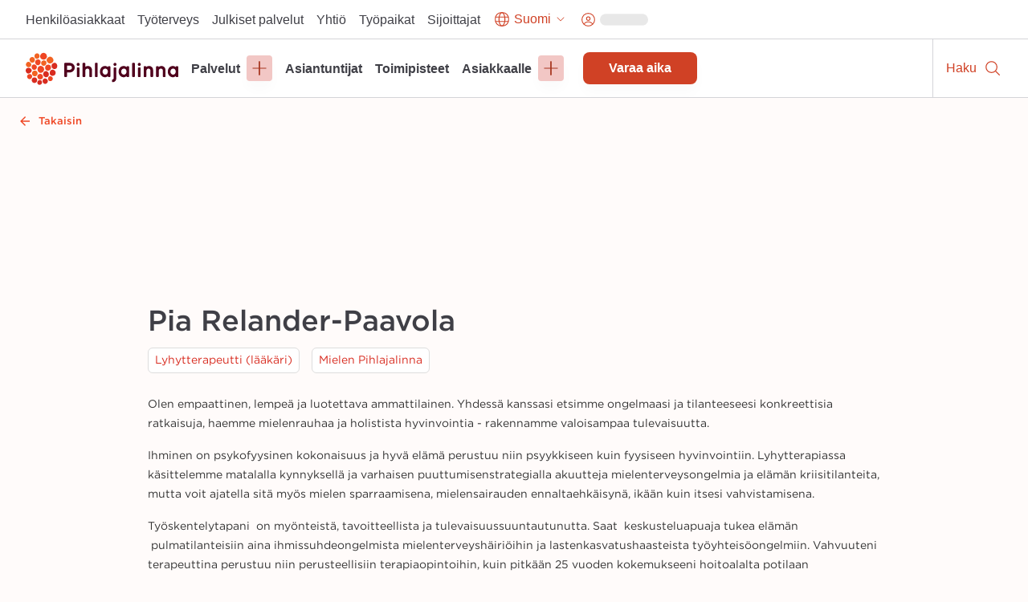

--- FILE ---
content_type: text/html; charset=utf-8
request_url: https://www.pihlajalinna.fi/asiantuntijat/pia-relander-paavola-087f53
body_size: 182963
content:
<!DOCTYPE html><html lang="fi"><head><meta charSet="utf-8"/><meta name="viewport" content="width=device-width"/><meta property="og:title" content="Pia Relander-Paavola | Asiantuntijat | Pihlajalinna"/><meta property="og:type" content="website"/><meta property="og:description" content="Pihlajalinna auttaa ihmisiä elämään parempaa elämää. Tarjoamme laadukkaita terveyspalveluja ympäri Suomea."/><link rel="canonical" href="https://www.pihlajalinna.fi/asiantuntijat/pia-relander-paavola-087f53"/><link rel="alternate" href="https://www.pihlajalinna.fi/asiantuntijat/pia-relander-paavola-087f53" hrefLang="x-default"/><link rel="alternate" href="https://www.pihlajalinna.fi/asiantuntijat/pia-relander-paavola-087f53" hrefLang="fi"/><link rel="alternate" href="https://www.pihlajalinna.fi/en/experts/pia-relander-paavola-087f53" hrefLang="en"/><link rel="alternate" href="https://www.pihlajalinna.fi/sv/experter/pia-relander-paavola-087f53" hrefLang="sv"/><title>Pia Relander-Paavola | Asiantuntijat | Pihlajalinna</title><meta name="description" content="Lyhytterapeutti. Olen empaattinen, lempeä ja luotettava ammattilainen. Yhdessä kanssasi etsimme ongelmaasi ja tilanteeseesi konkreettisia ratkaisuja, haemme mielenrauhaa ja holistista hyvinvointia - rakennamme valoisampaa tulevaisuutta. 
Ihminen on psykofyysinen kokonaisuus ja hyvä elämä perustuu niin psyykkiseen kuin fyysiseen hyvinvointiin. Lyhytterapiassa käsittelemme matalalla kynnyksellä ja varhaisen puuttumisenstrategialla akuutteja mielenterveysongelmia ja elämän kriisitilanteita, mutta voit ajatella sitä myös mielen sparraamisena, mielensairauden ennaltaehkäisynä, ikään kuin itsesi vahvistamisena. 
Työskentelytapani  on myönteistä, tavoitteellista ja tulevaisuussuuntautunutta. Saat  keskusteluapuaja tukea elämän  pulmatilanteisiin aina ihmissuhdeongelmista mielenterveyshäiriöihin ja lastenkasvatushaasteista työyhteisöongelmiin. Vahvuuteni terapeuttina perustuu niin perusteellisiin terapiaopintoihin, kuin pitkään 25 vuoden kokemukseeni hoitoalalta potilaan kohtaamisesta ja hoitamisesta. 
Lämpimästi tervetuloa. 
Osaamisalueet: ihmissuhdeongelmat, parisuhdeongelmat, elämän kriisitilanteet ja traumat, masennus- ja ahdistushäiriöt, työelämän haasteet ja loppuunpalaminen, elämänmittaiset muutokset,uuden suunnan hakeminen ja kokonaisvaltaisen hyvinvoinnin saavuttaminen (esim tupakoinninlopettaminen, painonpudotus).
Koulutus: ratkaisukeskeinen lyhytterapeutti /Helsingin Psykoterapiainstituutti 60op, sisältäen psykoterapeuttiset valmiudet opinnot, yksilö-, pari ja seksuaaliterapiakoulutus /Metodi team,  hammaslääket. lis./Helsingin Yliopisto, funktionaalisen lääketieteen ja ravitsemustieteentäydennyskoulutusopintoja.
svenska-jag betjänar dig även på svenska  
english -english speaking clients also welcome  "/><meta property="og:title" content="Pia Relander-Paavola | Asiantuntijat | Pihlajalinna"/><meta property="og:image" content="https://pihlajalinna-assets.s3.amazonaws.com/profile-photos/b47e96f953437ddfd5ce9ac2a3b71f52.jpg"/><meta property="og:description" content="Lyhytterapeutti. Olen empaattinen, lempeä ja luotettava ammattilainen. Yhdessä kanssasi etsimme ongelmaasi ja tilanteeseesi konkreettisia ratkaisuja, haemme mielenrauhaa ja holistista hyvinvointia - rakennamme valoisampaa tulevaisuutta. 
Ihminen on psykofyysinen kokonaisuus ja hyvä elämä perustuu niin psyykkiseen kuin fyysiseen hyvinvointiin. Lyhytterapiassa käsittelemme matalalla kynnyksellä ja varhaisen puuttumisenstrategialla akuutteja mielenterveysongelmia ja elämän kriisitilanteita, mutta voit ajatella sitä myös mielen sparraamisena, mielensairauden ennaltaehkäisynä, ikään kuin itsesi vahvistamisena. 
Työskentelytapani  on myönteistä, tavoitteellista ja tulevaisuussuuntautunutta. Saat  keskusteluapuaja tukea elämän  pulmatilanteisiin aina ihmissuhdeongelmista mielenterveyshäiriöihin ja lastenkasvatushaasteista työyhteisöongelmiin. Vahvuuteni terapeuttina perustuu niin perusteellisiin terapiaopintoihin, kuin pitkään 25 vuoden kokemukseeni hoitoalalta potilaan kohtaamisesta ja hoitamisesta. 
Lämpimästi tervetuloa. 
Osaamisalueet: ihmissuhdeongelmat, parisuhdeongelmat, elämän kriisitilanteet ja traumat, masennus- ja ahdistushäiriöt, työelämän haasteet ja loppuunpalaminen, elämänmittaiset muutokset,uuden suunnan hakeminen ja kokonaisvaltaisen hyvinvoinnin saavuttaminen (esim tupakoinninlopettaminen, painonpudotus).
Koulutus: ratkaisukeskeinen lyhytterapeutti /Helsingin Psykoterapiainstituutti 60op, sisältäen psykoterapeuttiset valmiudet opinnot, yksilö-, pari ja seksuaaliterapiakoulutus /Metodi team,  hammaslääket. lis./Helsingin Yliopisto, funktionaalisen lääketieteen ja ravitsemustieteentäydennyskoulutusopintoja.
svenska-jag betjänar dig även på svenska  
english -english speaking clients also welcome  "/><meta name="addsearch-custom-field" data-type="text" content="education_specialty=Lyhytterapeutti"/><meta name="addsearch-custom-field" data-type="text" content="specialty=Lyhytterapeutti (lääkäri)"/><meta name="addsearch-custom-field" data-type="text" content="specialty=Mielen Pihlajalinna"/><meta name="addsearch-custom-field" content="picture=https://pihlajalinna-assets.s3.amazonaws.com/profile-photos/b47e96f953437ddfd5ce9ac2a3b71f52.jpg"/><meta name="next-head-count" content="19"/><meta name="theme-color" content="rgb(239, 70, 35)"/><style data-emotion="css-global 0"></style><style data-emotion="css-global 1y42vit">html{-webkit-font-smoothing:antialiased;-moz-osx-font-smoothing:grayscale;box-sizing:border-box;-webkit-text-size-adjust:100%;}*,*::before,*::after{box-sizing:inherit;}strong,b{font-weight:700;}body{margin:0;color:#3f3f46;font-size:16px;line-height:1.2;font-weight:400;font-family:Gotham A,Gotham B,sans-serif;background-color:#FFFBFA;}@media (max-width:960px){body{font-size:14px;}}@media print{body{background-color:rgb(255, 255, 255);}}body::backdrop{background-color:#FFFBFA;}</style><style data-emotion="css-global animation-c7515d">@-webkit-keyframes animation-c7515d{0%{opacity:1;}50%{opacity:0.4;}100%{opacity:1;}}@keyframes animation-c7515d{0%{opacity:1;}50%{opacity:0.4;}100%{opacity:1;}}</style><style data-emotion="css 1mx0kha 2do18 pnmj7d y2mz2b zoh0dw 6ftegr 1wxaqej kil8cz fr41v9 u4p24i 49tmwq n41cq7 1skhcac 158ubk7 awb4u2 121lfie 1mdq7l7 1tp1pvq 1933kwr 98qe21 1x4jos1 csffzd 4s3nnf okeavi t5iprj lmzl00 1wbg23b 20fm42 s5d5qb 1i3ps6w o9pnx8 hrdpr9 19a0ot9 xpmgc7 u13mjn 97lose 1jt92ql 5oqle0 yutdq5 1nb79lo 1yegjii 13gxqm3 1isemmb 1949gym 1mv53gw 1vkqjj1 jaojud 2s7box 1c5ij41 1rrwpm4 1qfx30c pvvhaz 1c5lv45 j7qwjs pkqyuq 1qsp2zb 401shv w6gvpm 1rjb146 1n5au54 es6sw9 5dhnd8 1mshn3o 14xbk20 1isju8w 16l0j1z 1sg33kh k008qs uzi609 1kbwcb4 5wlnwo 9fcpoq 8xl60i mpeq52 30z5pz 1iurjmt 1g6ax51 1ilgst3 1x5mc5t nft9xm 19kgkqq zk24t6 1lh4p47 6cn8k7 1ajqj5r 1biovu1 z28ss8 wchd8e 89lf4z 19brvf2 1tfkqv6 1t0zeu5 13622p7 wc2eq4 15ro776 vvrak 1yuhvjn 1i42vvc vtlke6 9rtjf8 1x15u5h 1a7k2me 5otj06 15akphv 1cbf1l2 15830to 9vd5ud 1a96z1r 11uuq8b spm7wm vkz91a 15fzge gx30tn 1mh7szh 1szjkmf a9dr37 wo38jv 1swf0ho qabv6g sk1zv0 msnsa4">.css-1mx0kha{position:-webkit-sticky;position:sticky;top:0;z-index:1100;}@media (min-width:0px){.css-1mx0kha{display:block;}}@media (min-width:960px){.css-1mx0kha{display:none;}}.css-2do18{background-color:#fff;color:#27272A;-webkit-transition:box-shadow 300ms cubic-bezier(0.4, 0, 0.2, 1) 0ms;transition:box-shadow 300ms cubic-bezier(0.4, 0, 0.2, 1) 0ms;box-shadow:var(--Paper-shadow);background-image:var(--Paper-overlay);display:-webkit-box;display:-webkit-flex;display:-ms-flexbox;display:flex;-webkit-flex-direction:column;-ms-flex-direction:column;flex-direction:column;width:100%;box-sizing:border-box;-webkit-flex-shrink:0;-ms-flex-negative:0;flex-shrink:0;position:-webkit-sticky;position:sticky;z-index:1100;top:0;left:auto;right:0;--AppBar-background:#D04125;--AppBar-color:#fff;background-color:var(--AppBar-background);color:var(--AppBar-color);border-top:1px solid;border-color:#D4D4D8;background-color:white;color:#27272A;border-top:0px solid;}.css-pnmj7d{box-sizing:border-box;display:-webkit-box;display:-webkit-flex;display:-ms-flexbox;display:flex;-webkit-box-flex-wrap:wrap;-webkit-flex-wrap:wrap;-ms-flex-wrap:wrap;flex-wrap:wrap;width:100%;-webkit-flex-direction:row;-ms-flex-direction:row;flex-direction:row;-webkit-align-items:center;-webkit-box-align:center;-ms-flex-align:center;align-items:center;justify-items:space-between;-webkit-box-pack:justify;-webkit-justify-content:space-between;justify-content:space-between;height:60px;display:-webkit-box;display:-webkit-flex;display:-ms-flexbox;display:flex;-webkit-box-flex-wrap:nowrap;-webkit-flex-wrap:nowrap;-ms-flex-wrap:nowrap;flex-wrap:nowrap;}.css-y2mz2b{box-sizing:border-box;display:-webkit-box;display:-webkit-flex;display:-ms-flexbox;display:flex;-webkit-box-flex-wrap:wrap;-webkit-flex-wrap:wrap;-ms-flex-wrap:wrap;flex-wrap:wrap;width:100%;margin:0;-webkit-flex-direction:row;-ms-flex-direction:row;flex-direction:row;-webkit-flex-basis:0;-ms-flex-preferred-size:0;flex-basis:0;-webkit-box-flex:1;-webkit-flex-grow:1;-ms-flex-positive:1;flex-grow:1;max-width:100%;margin-left:16px;margin-right:16px;}@media (min-width:600px){.css-y2mz2b{-webkit-flex-basis:0;-ms-flex-preferred-size:0;flex-basis:0;-webkit-box-flex:1;-webkit-flex-grow:1;-ms-flex-positive:1;flex-grow:1;max-width:100%;}}@media (min-width:960px){.css-y2mz2b{-webkit-flex-basis:0;-ms-flex-preferred-size:0;flex-basis:0;-webkit-box-flex:1;-webkit-flex-grow:1;-ms-flex-positive:1;flex-grow:1;max-width:100%;}}@media (min-width:1280px){.css-y2mz2b{-webkit-flex-basis:0;-ms-flex-preferred-size:0;flex-basis:0;-webkit-box-flex:1;-webkit-flex-grow:1;-ms-flex-positive:1;flex-grow:1;max-width:100%;}}@media (min-width:1440px){.css-y2mz2b{-webkit-flex-basis:0;-ms-flex-preferred-size:0;flex-basis:0;-webkit-box-flex:1;-webkit-flex-grow:1;-ms-flex-positive:1;flex-grow:1;max-width:100%;}}@media (min-width:1920px){.css-y2mz2b{-webkit-flex-basis:0;-ms-flex-preferred-size:0;flex-basis:0;-webkit-box-flex:1;-webkit-flex-grow:1;-ms-flex-positive:1;flex-grow:1;max-width:100%;}}@media (min-width:2560px){.css-y2mz2b{-webkit-flex-basis:0;-ms-flex-preferred-size:0;flex-basis:0;-webkit-box-flex:1;-webkit-flex-grow:1;-ms-flex-positive:1;flex-grow:1;max-width:100%;}}.css-zoh0dw{height:50px;position:relative;}@media (min-width:0px){.css-zoh0dw{max-width:145px;width:100%;}}@media (min-width:600px){.css-zoh0dw{max-width:none;width:190px;}}.css-6ftegr{margin:0;font:inherit;line-height:inherit;letter-spacing:inherit;color:#D04125;-webkit-text-decoration:underline;text-decoration:underline;text-decoration-color:var(--Link-underlineColor);--Link-underlineColor:rgba(208, 65, 37, 0.4);-webkit-text-decoration:none;text-decoration:none;display:-webkit-box;display:-webkit-flex;display:-ms-flexbox;display:flex;height:100%;position:relative;width:100%;}.css-6ftegr:hover{text-decoration-color:inherit;}.css-6ftegr:hover{color:#A6341E;}.css-6ftegr:focus{-webkit-text-decoration:underline;text-decoration:underline;}.css-6ftegr:focus-visible{outline:2px solid;outline-color:#005D8440;}.css-1wxaqej{box-sizing:border-box;margin:0;-webkit-flex-direction:row;-ms-flex-direction:row;flex-direction:row;}.css-kil8cz{display:-webkit-box;display:-webkit-flex;display:-ms-flexbox;display:flex;-webkit-flex-direction:row;-ms-flex-direction:row;flex-direction:row;-webkit-align-items:center;-webkit-box-align:center;-ms-flex-align:center;align-items:center;border-left:1px solid;border-color:#D4D4D8;}.css-fr41v9{display:-webkit-inline-box;display:-webkit-inline-flex;display:-ms-inline-flexbox;display:inline-flex;-webkit-align-items:center;-webkit-box-align:center;-ms-flex-align:center;align-items:center;-webkit-box-pack:center;-ms-flex-pack:center;-webkit-justify-content:center;justify-content:center;position:relative;box-sizing:border-box;-webkit-tap-highlight-color:transparent;background-color:transparent;outline:0;border:0;margin:0;border-radius:0;padding:0;cursor:pointer;-webkit-user-select:none;-moz-user-select:none;-ms-user-select:none;user-select:none;vertical-align:middle;-moz-appearance:none;-webkit-appearance:none;-webkit-text-decoration:none;text-decoration:none;color:inherit;line-height:1;font-weight:700;font-family:Satoshi,sans-serif;font-size:0.875rem;min-width:64px;padding:6px 16px;border:0;border-radius:8px;-webkit-transition:background-color 250ms cubic-bezier(0.4, 0, 0.2, 1) 0ms,box-shadow 250ms cubic-bezier(0.4, 0, 0.2, 1) 0ms,border-color 250ms cubic-bezier(0.4, 0, 0.2, 1) 0ms,color 250ms cubic-bezier(0.4, 0, 0.2, 1) 0ms;transition:background-color 250ms cubic-bezier(0.4, 0, 0.2, 1) 0ms,box-shadow 250ms cubic-bezier(0.4, 0, 0.2, 1) 0ms,border-color 250ms cubic-bezier(0.4, 0, 0.2, 1) 0ms,color 250ms cubic-bezier(0.4, 0, 0.2, 1) 0ms;padding:6px 8px;color:var(--variant-textColor);background-color:var(--variant-textBg);--variant-textColor:#D04125;--variant-outlinedColor:#D04125;--variant-outlinedBorder:rgba(208, 65, 37, 0.5);--variant-containedColor:#fff;--variant-containedBg:#D04125;-webkit-transition:background-color 250ms cubic-bezier(0.4, 0, 0.2, 1) 0ms,box-shadow 250ms cubic-bezier(0.4, 0, 0.2, 1) 0ms,border-color 250ms cubic-bezier(0.4, 0, 0.2, 1) 0ms;transition:background-color 250ms cubic-bezier(0.4, 0, 0.2, 1) 0ms,box-shadow 250ms cubic-bezier(0.4, 0, 0.2, 1) 0ms,border-color 250ms cubic-bezier(0.4, 0, 0.2, 1) 0ms;overflow-wrap:anywhere;text-align:center;font-size:18px;min-height:48px;padding:8px 32px;border-radius:0;width:60px;height:60px;-webkit-flex-direction:column;-ms-flex-direction:column;flex-direction:column;}.css-fr41v9::-moz-focus-inner{border-style:none;}.css-fr41v9.Mui-disabled{pointer-events:none;cursor:default;}@media print{.css-fr41v9{-webkit-print-color-adjust:exact;color-adjust:exact;}}.css-fr41v9:hover{-webkit-text-decoration:none;text-decoration:none;}.css-fr41v9.Mui-disabled{color:rgba(0, 0, 0, 0.26);}@media (hover: hover){.css-fr41v9:hover{--variant-containedBg:#A6341E;--variant-textBg:rgba(208, 65, 37, 0.04);--variant-outlinedBorder:#D04125;--variant-outlinedBg:rgba(208, 65, 37, 0.04);}}.css-fr41v9.MuiButton-loading{color:transparent;}.css-fr41v9:focus-visible{outline:-webkit-focus-ring-color auto 1px;}.css-fr41v9:not(".MuiButton-text"):focus{outline:2px solid;outline-color:#004a69;outline-offset:-2px;box-shadow:0px 0px 0px 4px #005D8440;}.css-fr41v9.MuiButton-text{font-size:16px;line-height:1.4;overflow-wrap:break-word;padding:0px;min-height:auto;vertical-align:baseline;border-radius:0;outline-offset:1px;}.css-fr41v9.MuiButton-containedPrimary:hover{color:#fff;}.css-fr41v9:hover{color:#A6341E;background-color:transparent;}.css-fr41v9:focus{color:#A6341E;-webkit-text-decoration:underline;text-decoration:underline;background-color:transparent;}.css-u4p24i{display:-webkit-box;display:-webkit-flex;display:-ms-flexbox;display:flex;-webkit-flex-direction:row;-ms-flex-direction:row;flex-direction:row;-webkit-align-items:center;-webkit-box-align:center;-ms-flex-align:center;align-items:center;}.css-49tmwq{-webkit-user-select:none;-moz-user-select:none;-ms-user-select:none;user-select:none;width:1em;height:1em;display:inline-block;-webkit-flex-shrink:0;-ms-flex-negative:0;flex-shrink:0;-webkit-transition:fill 200ms cubic-bezier(0.4, 0, 0.2, 1) 0ms;transition:fill 200ms cubic-bezier(0.4, 0, 0.2, 1) 0ms;fill:currentColor;font-size:1.5rem;height:24px;width:24px;}.css-n41cq7{margin:0;font-size:16px;line-height:24px;overflow-wrap:break-word;color:#3F3F46;font-family:Satoshi,sans-serif;font-weight:400;font-weight:500;white-space:nowrap;color:#27272A;position:relative;line-height:1.4;font-size:12px;padding-left:8px;padding-right:8px;}.css-1skhcac{margin:0;-webkit-flex-shrink:0;-ms-flex-negative:0;flex-shrink:0;border-width:0;border-style:solid;border-color:#D4D4D8;border-bottom-width:thin;height:100%;border-bottom-width:0;border-right-width:thin;-webkit-align-self:stretch;-ms-flex-item-align:stretch;align-self:stretch;height:auto;border-color:#D4D4D8;}.css-158ubk7{display:-webkit-inline-box;display:-webkit-inline-flex;display:-ms-inline-flexbox;display:inline-flex;-webkit-align-items:center;-webkit-box-align:center;-ms-flex-align:center;align-items:center;-webkit-box-pack:center;-ms-flex-pack:center;-webkit-justify-content:center;justify-content:center;position:relative;box-sizing:border-box;-webkit-tap-highlight-color:transparent;background-color:transparent;outline:0;border:0;margin:0;border-radius:0;padding:0;cursor:pointer;-webkit-user-select:none;-moz-user-select:none;-ms-user-select:none;user-select:none;vertical-align:middle;-moz-appearance:none;-webkit-appearance:none;-webkit-text-decoration:none;text-decoration:none;color:inherit;line-height:1;font-weight:700;font-family:Satoshi,sans-serif;font-size:0.875rem;min-width:64px;padding:6px 16px;border:0;border-radius:8px;-webkit-transition:background-color 250ms cubic-bezier(0.4, 0, 0.2, 1) 0ms,box-shadow 250ms cubic-bezier(0.4, 0, 0.2, 1) 0ms,border-color 250ms cubic-bezier(0.4, 0, 0.2, 1) 0ms,color 250ms cubic-bezier(0.4, 0, 0.2, 1) 0ms;transition:background-color 250ms cubic-bezier(0.4, 0, 0.2, 1) 0ms,box-shadow 250ms cubic-bezier(0.4, 0, 0.2, 1) 0ms,border-color 250ms cubic-bezier(0.4, 0, 0.2, 1) 0ms,color 250ms cubic-bezier(0.4, 0, 0.2, 1) 0ms;padding:6px 8px;color:var(--variant-textColor);background-color:var(--variant-textBg);--variant-textColor:#D04125;--variant-outlinedColor:#D04125;--variant-outlinedBorder:rgba(208, 65, 37, 0.5);--variant-containedColor:#fff;--variant-containedBg:#D04125;-webkit-transition:background-color 250ms cubic-bezier(0.4, 0, 0.2, 1) 0ms,box-shadow 250ms cubic-bezier(0.4, 0, 0.2, 1) 0ms,border-color 250ms cubic-bezier(0.4, 0, 0.2, 1) 0ms;transition:background-color 250ms cubic-bezier(0.4, 0, 0.2, 1) 0ms,box-shadow 250ms cubic-bezier(0.4, 0, 0.2, 1) 0ms,border-color 250ms cubic-bezier(0.4, 0, 0.2, 1) 0ms;overflow-wrap:anywhere;text-align:center;font-size:18px;min-height:48px;padding:8px 32px;border-radius:0;min-width:60px;height:60px;-webkit-flex-direction:column;-ms-flex-direction:column;flex-direction:column;}.css-158ubk7::-moz-focus-inner{border-style:none;}.css-158ubk7.Mui-disabled{pointer-events:none;cursor:default;}@media print{.css-158ubk7{-webkit-print-color-adjust:exact;color-adjust:exact;}}.css-158ubk7:hover{-webkit-text-decoration:none;text-decoration:none;}.css-158ubk7.Mui-disabled{color:rgba(0, 0, 0, 0.26);}@media (hover: hover){.css-158ubk7:hover{--variant-containedBg:#A6341E;--variant-textBg:rgba(208, 65, 37, 0.04);--variant-outlinedBorder:#D04125;--variant-outlinedBg:rgba(208, 65, 37, 0.04);}}.css-158ubk7.MuiButton-loading{color:transparent;}.css-158ubk7:focus-visible{outline:-webkit-focus-ring-color auto 1px;}.css-158ubk7:not(".MuiButton-text"):focus{outline:2px solid;outline-color:#004a69;outline-offset:-2px;box-shadow:0px 0px 0px 4px #005D8440;}.css-158ubk7.MuiButton-text{font-size:16px;line-height:1.4;overflow-wrap:break-word;padding:0px;min-height:auto;vertical-align:baseline;border-radius:0;outline-offset:1px;}.css-158ubk7.MuiButton-containedPrimary:hover{color:#fff;}.css-158ubk7:hover{color:#A6341E;background-color:transparent;}.css-158ubk7:focus{color:#A6341E;-webkit-text-decoration:underline;text-decoration:underline;background-color:transparent;}.css-awb4u2{display:block;background-color:rgba(39, 39, 42, 0.11);height:1.2em;margin-top:0;margin-bottom:0;height:auto;transform-origin:0 55%;-webkit-transform:scale(1, 0.60);-moz-transform:scale(1, 0.60);-ms-transform:scale(1, 0.60);transform:scale(1, 0.60);border-radius:8px/13.3px;-webkit-animation:animation-c7515d 2s ease-in-out 0.5s infinite;animation:animation-c7515d 2s ease-in-out 0.5s infinite;width:45px;}.css-awb4u2:empty:before{content:"\00a0";}.css-121lfie{display:-webkit-inline-box;display:-webkit-inline-flex;display:-ms-inline-flexbox;display:inline-flex;-webkit-align-items:center;-webkit-box-align:center;-ms-flex-align:center;align-items:center;-webkit-box-pack:center;-ms-flex-pack:center;-webkit-justify-content:center;justify-content:center;position:relative;box-sizing:border-box;-webkit-tap-highlight-color:transparent;background-color:transparent;outline:0;border:0;margin:0;border-radius:0;padding:0;cursor:pointer;-webkit-user-select:none;-moz-user-select:none;-ms-user-select:none;user-select:none;vertical-align:middle;-moz-appearance:none;-webkit-appearance:none;-webkit-text-decoration:none;text-decoration:none;color:inherit;line-height:1;font-weight:700;font-family:Satoshi,sans-serif;font-size:0.875rem;min-width:64px;padding:6px 16px;border:0;border-radius:8px;-webkit-transition:background-color 250ms cubic-bezier(0.4, 0, 0.2, 1) 0ms,box-shadow 250ms cubic-bezier(0.4, 0, 0.2, 1) 0ms,border-color 250ms cubic-bezier(0.4, 0, 0.2, 1) 0ms,color 250ms cubic-bezier(0.4, 0, 0.2, 1) 0ms;transition:background-color 250ms cubic-bezier(0.4, 0, 0.2, 1) 0ms,box-shadow 250ms cubic-bezier(0.4, 0, 0.2, 1) 0ms,border-color 250ms cubic-bezier(0.4, 0, 0.2, 1) 0ms,color 250ms cubic-bezier(0.4, 0, 0.2, 1) 0ms;color:var(--variant-containedColor);background-color:var(--variant-containedBg);box-shadow:0px 10px 15px 0px rgba(0, 0, 0, 0.02);--variant-textColor:#D04125;--variant-outlinedColor:#D04125;--variant-outlinedBorder:rgba(208, 65, 37, 0.5);--variant-containedColor:#fff;--variant-containedBg:#D04125;-webkit-transition:background-color 250ms cubic-bezier(0.4, 0, 0.2, 1) 0ms,box-shadow 250ms cubic-bezier(0.4, 0, 0.2, 1) 0ms,border-color 250ms cubic-bezier(0.4, 0, 0.2, 1) 0ms;transition:background-color 250ms cubic-bezier(0.4, 0, 0.2, 1) 0ms,box-shadow 250ms cubic-bezier(0.4, 0, 0.2, 1) 0ms,border-color 250ms cubic-bezier(0.4, 0, 0.2, 1) 0ms;overflow-wrap:anywhere;text-align:center;font-size:18px;min-height:48px;padding:8px 32px;background-color:#D04125;border-radius:0;width:60px;height:60px;-webkit-flex-direction:column;-ms-flex-direction:column;flex-direction:column;}.css-121lfie::-moz-focus-inner{border-style:none;}.css-121lfie.Mui-disabled{pointer-events:none;cursor:default;}@media print{.css-121lfie{-webkit-print-color-adjust:exact;color-adjust:exact;}}.css-121lfie:hover{-webkit-text-decoration:none;text-decoration:none;}.css-121lfie.Mui-disabled{color:rgba(0, 0, 0, 0.26);}.css-121lfie:hover{box-shadow:none;}@media (hover: none){.css-121lfie:hover{box-shadow:0px 10px 15px 0px rgba(0, 0, 0, 0.02);}}.css-121lfie:active{box-shadow:none;}.css-121lfie.Mui-focusVisible{box-shadow:none;}.css-121lfie.Mui-disabled{color:rgba(0, 0, 0, 0.26);box-shadow:none;background-color:rgba(0, 0, 0, 0.12);}@media (hover: hover){.css-121lfie:hover{--variant-containedBg:#A6341E;--variant-textBg:rgba(208, 65, 37, 0.04);--variant-outlinedBorder:#D04125;--variant-outlinedBg:rgba(208, 65, 37, 0.04);}}.css-121lfie.MuiButton-loading{color:transparent;}.css-121lfie:focus-visible{outline:-webkit-focus-ring-color auto 1px;}.css-121lfie:not(".MuiButton-text"):focus{outline:2px solid;outline-color:#004a69;outline-offset:-2px;box-shadow:0px 0px 0px 4px #005D8440;}.css-121lfie.MuiButton-text{font-size:16px;line-height:1.4;overflow-wrap:break-word;padding:0px;min-height:auto;vertical-align:baseline;border-radius:0;outline-offset:1px;}.css-121lfie.MuiButton-containedPrimary:hover{color:#fff;}.css-1mdq7l7{margin:0;font-size:16px;line-height:24px;overflow-wrap:break-word;color:#3F3F46;font-family:Satoshi,sans-serif;font-weight:400;font-weight:500;white-space:nowrap;color:white;position:relative;line-height:1.4;font-size:12px;padding-left:8px;padding-right:8px;}.css-1tp1pvq{margin:0;-webkit-flex-shrink:0;-ms-flex-negative:0;flex-shrink:0;border-width:0;border-style:solid;border-color:#D4D4D8;border-bottom-width:thin;border-color:#D4D4D8;}.css-1933kwr{z-index:1100;}@media (min-width:0px){.css-1933kwr{display:none;}}@media (min-width:960px){.css-1933kwr{display:block;}}.css-98qe21{position:relative;display:-webkit-box;display:-webkit-flex;display:-ms-flexbox;display:flex;-webkit-align-items:center;-webkit-box-align:center;-ms-flex-align:center;align-items:center;padding-left:16px;padding-right:16px;min-height:48px;margin-left:auto;margin-right:auto;max-width:100%;-webkit-box-pack:end;-ms-flex-pack:end;-webkit-justify-content:end;justify-content:end;gap:16px;z-index:1100;background-color:#fff;}@media (min-width:600px){.css-98qe21{padding-left:24px;padding-right:24px;}}@media (min-width:960px){.css-98qe21{padding:8px 24px;}}@media (min-width:1280px){.css-98qe21{padding:8px 32px;}}@media (min-width:0px){.css-98qe21{display:none;}}@media (min-width:960px){.css-98qe21{display:-webkit-box;display:-webkit-flex;display:-ms-flexbox;display:flex;}}.css-1x4jos1{display:-webkit-box;display:-webkit-flex;display:-ms-flexbox;display:flex;-webkit-flex-direction:row;-ms-flex-direction:row;flex-direction:row;-webkit-align-items:center;-webkit-box-align:center;-ms-flex-align:center;align-items:center;}.css-1x4jos1>:not(style):not(style){margin:0;}.css-1x4jos1>:not(style)~:not(style){margin-left:16px;}.css-csffzd{display:-webkit-box;display:-webkit-flex;display:-ms-flexbox;display:flex;-webkit-flex-direction:row;-ms-flex-direction:row;flex-direction:row;-webkit-align-items:center;-webkit-box-align:center;-ms-flex-align:center;align-items:center;}.css-csffzd>:not(style):not(style){margin:0;}.css-csffzd>:not(style)~:not(style){margin-left:8px;}.css-4s3nnf{margin:0;font:inherit;line-height:inherit;letter-spacing:inherit;color:#27272A;-webkit-text-decoration:underline;text-decoration:underline;text-decoration-color:var(--Link-underlineColor);-webkit-text-decoration:none;text-decoration:none;color:#27272A;text-align:center;}.css-4s3nnf:hover{text-decoration-color:inherit;}.css-4s3nnf:hover{color:#A6341E;}.css-4s3nnf:focus{-webkit-text-decoration:underline;text-decoration:underline;}.css-okeavi{margin:0;font-size:16px;line-height:24px;overflow-wrap:break-word;color:#3F3F46;font-family:Satoshi,sans-serif;font-weight:400;font-weight:500;line-height:1.1;}.css-t5iprj{display:-webkit-inline-box;display:-webkit-inline-flex;display:-ms-inline-flexbox;display:inline-flex;-webkit-align-items:center;-webkit-box-align:center;-ms-flex-align:center;align-items:center;-webkit-box-pack:center;-ms-flex-pack:center;-webkit-justify-content:center;justify-content:center;position:relative;box-sizing:border-box;-webkit-tap-highlight-color:transparent;background-color:transparent;outline:0;border:0;margin:0;border-radius:0;padding:0;cursor:pointer;-webkit-user-select:none;-moz-user-select:none;-ms-user-select:none;user-select:none;vertical-align:middle;-moz-appearance:none;-webkit-appearance:none;-webkit-text-decoration:none;text-decoration:none;color:inherit;line-height:1;font-weight:700;font-family:Satoshi,sans-serif;font-size:0.875rem;min-width:64px;padding:6px 16px;border:0;border-radius:8px;-webkit-transition:background-color 250ms cubic-bezier(0.4, 0, 0.2, 1) 0ms,box-shadow 250ms cubic-bezier(0.4, 0, 0.2, 1) 0ms,border-color 250ms cubic-bezier(0.4, 0, 0.2, 1) 0ms,color 250ms cubic-bezier(0.4, 0, 0.2, 1) 0ms;transition:background-color 250ms cubic-bezier(0.4, 0, 0.2, 1) 0ms,box-shadow 250ms cubic-bezier(0.4, 0, 0.2, 1) 0ms,border-color 250ms cubic-bezier(0.4, 0, 0.2, 1) 0ms,color 250ms cubic-bezier(0.4, 0, 0.2, 1) 0ms;padding:6px 8px;color:var(--variant-textColor);background-color:var(--variant-textBg);--variant-textColor:#D04125;--variant-outlinedColor:#D04125;--variant-outlinedBorder:rgba(208, 65, 37, 0.5);--variant-containedColor:#fff;--variant-containedBg:#D04125;-webkit-transition:background-color 250ms cubic-bezier(0.4, 0, 0.2, 1) 0ms,box-shadow 250ms cubic-bezier(0.4, 0, 0.2, 1) 0ms,border-color 250ms cubic-bezier(0.4, 0, 0.2, 1) 0ms;transition:background-color 250ms cubic-bezier(0.4, 0, 0.2, 1) 0ms,box-shadow 250ms cubic-bezier(0.4, 0, 0.2, 1) 0ms,border-color 250ms cubic-bezier(0.4, 0, 0.2, 1) 0ms;overflow-wrap:anywhere;text-align:center;font-size:18px;min-height:48px;padding:8px 32px;border-radius:34px;}.css-t5iprj::-moz-focus-inner{border-style:none;}.css-t5iprj.Mui-disabled{pointer-events:none;cursor:default;}@media print{.css-t5iprj{-webkit-print-color-adjust:exact;color-adjust:exact;}}.css-t5iprj:hover{-webkit-text-decoration:none;text-decoration:none;}.css-t5iprj.Mui-disabled{color:rgba(0, 0, 0, 0.26);}@media (hover: hover){.css-t5iprj:hover{--variant-containedBg:#A6341E;--variant-textBg:rgba(208, 65, 37, 0.04);--variant-outlinedBorder:#D04125;--variant-outlinedBg:rgba(208, 65, 37, 0.04);}}.css-t5iprj.MuiButton-loading{color:transparent;}.css-t5iprj:focus-visible{outline:-webkit-focus-ring-color auto 1px;}.css-t5iprj:not(".MuiButton-text"):focus{outline:2px solid;outline-color:#004a69;outline-offset:-2px;box-shadow:0px 0px 0px 4px #005D8440;}.css-t5iprj.MuiButton-text{font-size:16px;line-height:1.4;overflow-wrap:break-word;padding:0px;min-height:auto;vertical-align:baseline;border-radius:0;outline-offset:1px;}.css-t5iprj.MuiButton-containedPrimary:hover{color:#fff;}.css-t5iprj:hover{color:#A6341E;background-color:transparent;}.css-t5iprj:focus{color:#A6341E;-webkit-text-decoration:underline;text-decoration:underline;background-color:transparent;}.css-lmzl00{display:-webkit-box;display:-webkit-flex;display:-ms-flexbox;display:flex;-webkit-flex-direction:row;-ms-flex-direction:row;flex-direction:row;-webkit-align-items:center;-webkit-box-align:center;-ms-flex-align:center;align-items:center;}.css-lmzl00>:not(style):not(style){margin:0;}.css-lmzl00>:not(style)~:not(style){margin-left:4px;}.css-1wbg23b{-webkit-user-select:none;-moz-user-select:none;-ms-user-select:none;user-select:none;width:1em;height:1em;display:inline-block;-webkit-flex-shrink:0;-ms-flex-negative:0;flex-shrink:0;-webkit-transition:fill 200ms cubic-bezier(0.4, 0, 0.2, 1) 0ms;transition:fill 200ms cubic-bezier(0.4, 0, 0.2, 1) 0ms;fill:currentColor;font-size:1.5rem;height:22px;width:22px;}.css-20fm42{margin:0;font-size:16px;line-height:24px;overflow-wrap:break-word;color:#3F3F46;font-family:Satoshi,sans-serif;font-weight:400;font-weight:500;white-space:nowrap;color:inherit;position:relative;max-width:180px;overflow:hidden;text-overflow:ellipsis;}.css-s5d5qb{-webkit-user-select:none;-moz-user-select:none;-ms-user-select:none;user-select:none;width:1em;height:1em;display:inline-block;-webkit-flex-shrink:0;-ms-flex-negative:0;flex-shrink:0;-webkit-transition:fill 200ms cubic-bezier(0.4, 0, 0.2, 1) 0ms;transition:fill 200ms cubic-bezier(0.4, 0, 0.2, 1) 0ms;fill:currentColor;font-size:1.5rem;height:16px;width:16px;}.css-1i3ps6w{-webkit-user-select:none;-moz-user-select:none;-ms-user-select:none;user-select:none;width:1em;height:1em;display:inline-block;-webkit-flex-shrink:0;-ms-flex-negative:0;flex-shrink:0;-webkit-transition:fill 200ms cubic-bezier(0.4, 0, 0.2, 1) 0ms;transition:fill 200ms cubic-bezier(0.4, 0, 0.2, 1) 0ms;fill:currentColor;font-size:1.5rem;height:21px;width:21px;}.css-o9pnx8{display:block;background-color:rgba(39, 39, 42, 0.11);height:1.2em;margin-top:0;margin-bottom:0;height:auto;transform-origin:0 55%;-webkit-transform:scale(1, 0.60);-moz-transform:scale(1, 0.60);-ms-transform:scale(1, 0.60);transform:scale(1, 0.60);border-radius:8px/13.3px;-webkit-animation:animation-c7515d 2s ease-in-out 0.5s infinite;animation:animation-c7515d 2s ease-in-out 0.5s infinite;width:60px;}.css-o9pnx8:empty:before{content:"\00a0";}.css-hrdpr9{position:-webkit-sticky;position:sticky;top:0;z-index:1100;}@media (min-width:0px){.css-hrdpr9{display:none;}}@media (min-width:960px){.css-hrdpr9{display:block;}}.css-19a0ot9{background-color:#fff;color:#27272A;-webkit-transition:box-shadow 300ms cubic-bezier(0.4, 0, 0.2, 1) 0ms;transition:box-shadow 300ms cubic-bezier(0.4, 0, 0.2, 1) 0ms;box-shadow:var(--Paper-shadow);background-image:var(--Paper-overlay);display:-webkit-box;display:-webkit-flex;display:-ms-flexbox;display:flex;-webkit-flex-direction:column;-ms-flex-direction:column;flex-direction:column;width:100%;box-sizing:border-box;-webkit-flex-shrink:0;-ms-flex-negative:0;flex-shrink:0;position:-webkit-sticky;position:sticky;z-index:1100;top:0;left:auto;right:0;--AppBar-background:#D04125;--AppBar-color:#fff;background-color:var(--AppBar-background);color:var(--AppBar-color);border-top:1px solid;border-color:#D4D4D8;background-color:white;color:#27272A;}.css-xpmgc7{width:100%;margin-left:auto;box-sizing:border-box;margin-right:auto;padding-left:16px;padding-right:16px;}@media (min-width:600px){.css-xpmgc7{padding-left:24px;padding-right:24px;}}@media (min-width:960px){.css-xpmgc7{padding:0px 16px;}}@media (min-width:1280px){.css-xpmgc7{padding:0px 32px;}}.css-u13mjn{box-sizing:border-box;display:-webkit-box;display:-webkit-flex;display:-ms-flexbox;display:flex;-webkit-box-flex-wrap:wrap;-webkit-flex-wrap:wrap;-ms-flex-wrap:wrap;flex-wrap:wrap;width:100%;-webkit-flex-direction:row;-ms-flex-direction:row;flex-direction:row;-webkit-align-items:center;-webkit-box-align:center;-ms-flex-align:center;align-items:center;height:72px;display:-webkit-box;display:-webkit-flex;display:-ms-flexbox;display:flex;-webkit-box-flex-wrap:nowrap;-webkit-flex-wrap:nowrap;-ms-flex-wrap:nowrap;flex-wrap:nowrap;}.css-97lose{box-sizing:border-box;display:-webkit-box;display:-webkit-flex;display:-ms-flexbox;display:flex;-webkit-box-flex-wrap:wrap;-webkit-flex-wrap:wrap;-ms-flex-wrap:wrap;flex-wrap:wrap;width:100%;margin:0;-webkit-flex-direction:row;-ms-flex-direction:row;flex-direction:row;-webkit-flex-basis:auto;-ms-flex-preferred-size:auto;flex-basis:auto;-webkit-box-flex:0;-webkit-flex-grow:0;-ms-flex-positive:0;flex-grow:0;-webkit-flex-shrink:0;-ms-flex-negative:0;flex-shrink:0;max-width:none;width:auto;margin-right:16px;}@media (min-width:600px){.css-97lose{-webkit-flex-basis:auto;-ms-flex-preferred-size:auto;flex-basis:auto;-webkit-box-flex:0;-webkit-flex-grow:0;-ms-flex-positive:0;flex-grow:0;-webkit-flex-shrink:0;-ms-flex-negative:0;flex-shrink:0;max-width:none;width:auto;}}@media (min-width:960px){.css-97lose{-webkit-flex-basis:auto;-ms-flex-preferred-size:auto;flex-basis:auto;-webkit-box-flex:0;-webkit-flex-grow:0;-ms-flex-positive:0;flex-grow:0;-webkit-flex-shrink:0;-ms-flex-negative:0;flex-shrink:0;max-width:none;width:auto;}}@media (min-width:1280px){.css-97lose{-webkit-flex-basis:auto;-ms-flex-preferred-size:auto;flex-basis:auto;-webkit-box-flex:0;-webkit-flex-grow:0;-ms-flex-positive:0;flex-grow:0;-webkit-flex-shrink:0;-ms-flex-negative:0;flex-shrink:0;max-width:none;width:auto;}}@media (min-width:1440px){.css-97lose{-webkit-flex-basis:auto;-ms-flex-preferred-size:auto;flex-basis:auto;-webkit-box-flex:0;-webkit-flex-grow:0;-ms-flex-positive:0;flex-grow:0;-webkit-flex-shrink:0;-ms-flex-negative:0;flex-shrink:0;max-width:none;width:auto;}}@media (min-width:1920px){.css-97lose{-webkit-flex-basis:auto;-ms-flex-preferred-size:auto;flex-basis:auto;-webkit-box-flex:0;-webkit-flex-grow:0;-ms-flex-positive:0;flex-grow:0;-webkit-flex-shrink:0;-ms-flex-negative:0;flex-shrink:0;max-width:none;width:auto;}}@media (min-width:2560px){.css-97lose{-webkit-flex-basis:auto;-ms-flex-preferred-size:auto;flex-basis:auto;-webkit-box-flex:0;-webkit-flex-grow:0;-ms-flex-positive:0;flex-grow:0;-webkit-flex-shrink:0;-ms-flex-negative:0;flex-shrink:0;max-width:none;width:auto;}}.css-1jt92ql{box-sizing:border-box;display:-webkit-box;display:-webkit-flex;display:-ms-flexbox;display:flex;-webkit-box-flex-wrap:wrap;-webkit-flex-wrap:wrap;-ms-flex-wrap:wrap;flex-wrap:wrap;width:100%;margin:0;-webkit-flex-direction:row;-ms-flex-direction:row;flex-direction:row;margin-top:calc(-1 * 16px);width:calc(100% + 16px);margin-left:calc(-1 * 16px);-webkit-flex-basis:0;-ms-flex-preferred-size:0;flex-basis:0;-webkit-box-flex:1;-webkit-flex-grow:1;-ms-flex-positive:1;flex-grow:1;max-width:100%;-webkit-align-items:center;-webkit-box-align:center;-ms-flex-align:center;align-items:center;-webkit-box-pack:end;-ms-flex-pack:end;-webkit-justify-content:end;justify-content:end;-webkit-box-flex-wrap:nowrap;-webkit-flex-wrap:nowrap;-ms-flex-wrap:nowrap;flex-wrap:nowrap;}.css-1jt92ql>.MuiGrid-item{padding-top:16px;}.css-1jt92ql>.MuiGrid-item{padding-left:16px;}@media (min-width:600px){.css-1jt92ql{-webkit-flex-basis:0;-ms-flex-preferred-size:0;flex-basis:0;-webkit-box-flex:1;-webkit-flex-grow:1;-ms-flex-positive:1;flex-grow:1;max-width:100%;}}@media (min-width:960px){.css-1jt92ql{-webkit-flex-basis:0;-ms-flex-preferred-size:0;flex-basis:0;-webkit-box-flex:1;-webkit-flex-grow:1;-ms-flex-positive:1;flex-grow:1;max-width:100%;}}@media (min-width:1280px){.css-1jt92ql{-webkit-flex-basis:0;-ms-flex-preferred-size:0;flex-basis:0;-webkit-box-flex:1;-webkit-flex-grow:1;-ms-flex-positive:1;flex-grow:1;max-width:100%;}}@media (min-width:1440px){.css-1jt92ql{-webkit-flex-basis:0;-ms-flex-preferred-size:0;flex-basis:0;-webkit-box-flex:1;-webkit-flex-grow:1;-ms-flex-positive:1;flex-grow:1;max-width:100%;}}@media (min-width:1920px){.css-1jt92ql{-webkit-flex-basis:0;-ms-flex-preferred-size:0;flex-basis:0;-webkit-box-flex:1;-webkit-flex-grow:1;-ms-flex-positive:1;flex-grow:1;max-width:100%;}}@media (min-width:2560px){.css-1jt92ql{-webkit-flex-basis:0;-ms-flex-preferred-size:0;flex-basis:0;-webkit-box-flex:1;-webkit-flex-grow:1;-ms-flex-positive:1;flex-grow:1;max-width:100%;}}.css-5oqle0{box-sizing:border-box;margin:0;-webkit-flex-direction:row;-ms-flex-direction:row;flex-direction:row;display:-webkit-box;display:-webkit-flex;display:-ms-flexbox;display:flex;-webkit-align-items:center;-webkit-box-align:center;-ms-flex-align:center;align-items:center;-webkit-flex-basis:fit-content;-ms-flex-preferred-size:fit-content;flex-basis:fit-content;}.css-yutdq5{-webkit-align-items:center;-webkit-box-align:center;-ms-flex-align:center;align-items:center;gap:8px;}@media (min-width:0px){.css-yutdq5{display:none;}}@media (min-width:960px){.css-yutdq5{display:-webkit-inline-box;display:-webkit-inline-flex;display:-ms-inline-flexbox;display:inline-flex;}}.css-1nb79lo{margin:0;font-size:16px;line-height:24px;overflow-wrap:break-word;color:#3F3F46;font-family:Satoshi,sans-serif;font-weight:400;font-weight:700;line-height:1.1;}.css-1yegjii{display:-webkit-inline-box;display:-webkit-inline-flex;display:-ms-inline-flexbox;display:inline-flex;-webkit-align-items:center;-webkit-box-align:center;-ms-flex-align:center;align-items:center;-webkit-box-pack:center;-ms-flex-pack:center;-webkit-justify-content:center;justify-content:center;position:relative;box-sizing:border-box;-webkit-tap-highlight-color:transparent;background-color:transparent;outline:0;border:0;margin:0;border-radius:0;padding:0;cursor:pointer;-webkit-user-select:none;-moz-user-select:none;-ms-user-select:none;user-select:none;vertical-align:middle;-moz-appearance:none;-webkit-appearance:none;-webkit-text-decoration:none;text-decoration:none;color:inherit;line-height:1;font-weight:700;font-family:Satoshi,sans-serif;font-size:0.875rem;min-width:64px;padding:6px 16px;border:0;border-radius:8px;-webkit-transition:background-color 250ms cubic-bezier(0.4, 0, 0.2, 1) 0ms,box-shadow 250ms cubic-bezier(0.4, 0, 0.2, 1) 0ms,border-color 250ms cubic-bezier(0.4, 0, 0.2, 1) 0ms,color 250ms cubic-bezier(0.4, 0, 0.2, 1) 0ms;transition:background-color 250ms cubic-bezier(0.4, 0, 0.2, 1) 0ms,box-shadow 250ms cubic-bezier(0.4, 0, 0.2, 1) 0ms,border-color 250ms cubic-bezier(0.4, 0, 0.2, 1) 0ms,color 250ms cubic-bezier(0.4, 0, 0.2, 1) 0ms;color:var(--variant-containedColor);background-color:var(--variant-containedBg);box-shadow:0px 10px 15px 0px rgba(0, 0, 0, 0.02);--variant-textColor:#F2C7C5;--variant-outlinedColor:#F2C7C5;--variant-outlinedBorder:rgba(242, 199, 197, 0.5);--variant-containedColor:#7D2716;--variant-containedBg:#F2C7C5;padding:4px 10px;font-size:0.8125rem;-webkit-transition:background-color 250ms cubic-bezier(0.4, 0, 0.2, 1) 0ms,box-shadow 250ms cubic-bezier(0.4, 0, 0.2, 1) 0ms,border-color 250ms cubic-bezier(0.4, 0, 0.2, 1) 0ms;transition:background-color 250ms cubic-bezier(0.4, 0, 0.2, 1) 0ms,box-shadow 250ms cubic-bezier(0.4, 0, 0.2, 1) 0ms,border-color 250ms cubic-bezier(0.4, 0, 0.2, 1) 0ms;overflow-wrap:anywhere;text-align:center;font-size:16px;min-height:40px;padding:6px 32px;border-radius:4px;padding:0px;min-width:32px;font-size:16px;min-height:32px;}.css-1yegjii::-moz-focus-inner{border-style:none;}.css-1yegjii.Mui-disabled{pointer-events:none;cursor:default;}@media print{.css-1yegjii{-webkit-print-color-adjust:exact;color-adjust:exact;}}.css-1yegjii:hover{-webkit-text-decoration:none;text-decoration:none;}.css-1yegjii.Mui-disabled{color:rgba(0, 0, 0, 0.26);}.css-1yegjii:hover{box-shadow:none;}@media (hover: none){.css-1yegjii:hover{box-shadow:0px 10px 15px 0px rgba(0, 0, 0, 0.02);}}.css-1yegjii:active{box-shadow:none;}.css-1yegjii.Mui-focusVisible{box-shadow:none;}.css-1yegjii.Mui-disabled{color:rgba(0, 0, 0, 0.26);box-shadow:none;background-color:rgba(0, 0, 0, 0.12);}@media (hover: hover){.css-1yegjii:hover{--variant-containedBg:rgb(223, 184, 182);--variant-textBg:rgba(242, 199, 197, 0.04);--variant-outlinedBorder:#F2C7C5;--variant-outlinedBg:rgba(242, 199, 197, 0.04);}}.css-1yegjii.MuiButton-loading{color:transparent;}.css-1yegjii:focus-visible{outline:-webkit-focus-ring-color auto 1px;}.css-1yegjii:not(".MuiButton-text"):focus{outline:2px solid;outline-color:#004a69;outline-offset:-2px;box-shadow:0px 0px 0px 4px #005D8440;}.css-1yegjii.MuiButton-text{font-size:16px;line-height:1.4;overflow-wrap:break-word;padding:0px;min-height:auto;vertical-align:baseline;border-radius:0;outline-offset:1px;}.css-1yegjii.MuiButton-containedPrimary:hover{color:#fff;}.css-13gxqm3{-webkit-user-select:none;-moz-user-select:none;-ms-user-select:none;user-select:none;width:1em;height:1em;display:inline-block;-webkit-flex-shrink:0;-ms-flex-negative:0;flex-shrink:0;-webkit-transition:fill 200ms cubic-bezier(0.4, 0, 0.2, 1) 0ms;transition:fill 200ms cubic-bezier(0.4, 0, 0.2, 1) 0ms;fill:currentColor;font-size:1.5rem;height:24px;width:24px;color:#A6341E;}.css-1isemmb{margin-left:8px;}.css-1949gym{display:-webkit-inline-box;display:-webkit-inline-flex;display:-ms-inline-flexbox;display:inline-flex;-webkit-align-items:center;-webkit-box-align:center;-ms-flex-align:center;align-items:center;-webkit-box-pack:center;-ms-flex-pack:center;-webkit-justify-content:center;justify-content:center;position:relative;box-sizing:border-box;-webkit-tap-highlight-color:transparent;background-color:transparent;outline:0;border:0;margin:0;border-radius:0;padding:0;cursor:pointer;-webkit-user-select:none;-moz-user-select:none;-ms-user-select:none;user-select:none;vertical-align:middle;-moz-appearance:none;-webkit-appearance:none;-webkit-text-decoration:none;text-decoration:none;color:inherit;line-height:1;font-weight:700;font-family:Satoshi,sans-serif;font-size:0.875rem;min-width:64px;padding:6px 16px;border:0;border-radius:8px;-webkit-transition:background-color 250ms cubic-bezier(0.4, 0, 0.2, 1) 0ms,box-shadow 250ms cubic-bezier(0.4, 0, 0.2, 1) 0ms,border-color 250ms cubic-bezier(0.4, 0, 0.2, 1) 0ms,color 250ms cubic-bezier(0.4, 0, 0.2, 1) 0ms;transition:background-color 250ms cubic-bezier(0.4, 0, 0.2, 1) 0ms,box-shadow 250ms cubic-bezier(0.4, 0, 0.2, 1) 0ms,border-color 250ms cubic-bezier(0.4, 0, 0.2, 1) 0ms,color 250ms cubic-bezier(0.4, 0, 0.2, 1) 0ms;color:var(--variant-containedColor);background-color:var(--variant-containedBg);box-shadow:0px 10px 15px 0px rgba(0, 0, 0, 0.02);--variant-textColor:#D04125;--variant-outlinedColor:#D04125;--variant-outlinedBorder:rgba(208, 65, 37, 0.5);--variant-containedColor:#fff;--variant-containedBg:#D04125;padding:4px 10px;font-size:0.8125rem;-webkit-transition:background-color 250ms cubic-bezier(0.4, 0, 0.2, 1) 0ms,box-shadow 250ms cubic-bezier(0.4, 0, 0.2, 1) 0ms,border-color 250ms cubic-bezier(0.4, 0, 0.2, 1) 0ms;transition:background-color 250ms cubic-bezier(0.4, 0, 0.2, 1) 0ms,box-shadow 250ms cubic-bezier(0.4, 0, 0.2, 1) 0ms,border-color 250ms cubic-bezier(0.4, 0, 0.2, 1) 0ms;overflow-wrap:anywhere;text-align:center;font-size:16px;min-height:40px;padding:6px 32px;border-radius:8px;word-wrap:normal;white-space:nowrap;}.css-1949gym::-moz-focus-inner{border-style:none;}.css-1949gym.Mui-disabled{pointer-events:none;cursor:default;}@media print{.css-1949gym{-webkit-print-color-adjust:exact;color-adjust:exact;}}.css-1949gym:hover{-webkit-text-decoration:none;text-decoration:none;}.css-1949gym.Mui-disabled{color:rgba(0, 0, 0, 0.26);}.css-1949gym:hover{box-shadow:none;}@media (hover: none){.css-1949gym:hover{box-shadow:0px 10px 15px 0px rgba(0, 0, 0, 0.02);}}.css-1949gym:active{box-shadow:none;}.css-1949gym.Mui-focusVisible{box-shadow:none;}.css-1949gym.Mui-disabled{color:rgba(0, 0, 0, 0.26);box-shadow:none;background-color:rgba(0, 0, 0, 0.12);}@media (hover: hover){.css-1949gym:hover{--variant-containedBg:#A6341E;--variant-textBg:rgba(208, 65, 37, 0.04);--variant-outlinedBorder:#D04125;--variant-outlinedBg:rgba(208, 65, 37, 0.04);}}.css-1949gym.MuiButton-loading{color:transparent;}.css-1949gym:focus-visible{outline:-webkit-focus-ring-color auto 1px;}.css-1949gym:not(".MuiButton-text"):focus{outline:2px solid;outline-color:#004a69;outline-offset:-2px;box-shadow:0px 0px 0px 4px #005D8440;}.css-1949gym.MuiButton-text{font-size:16px;line-height:1.4;overflow-wrap:break-word;padding:0px;min-height:auto;vertical-align:baseline;border-radius:0;outline-offset:1px;}.css-1949gym.MuiButton-containedPrimary:hover{color:#fff;}@media (min-width:0px){.css-1949gym{display:none;}}@media (min-width:600px){.css-1949gym{display:-webkit-box;display:-webkit-flex;display:-ms-flexbox;display:flex;}}.css-1mv53gw{margin:0;-webkit-flex-shrink:0;-ms-flex-negative:0;flex-shrink:0;border-width:0;border-style:solid;border-color:#D4D4D8;border-bottom-width:thin;height:100%;border-bottom-width:0;border-right-width:thin;-webkit-align-self:stretch;-ms-flex-item-align:stretch;align-self:stretch;height:auto;margin-right:8px;}@media (min-width:0px){.css-1mv53gw{margin-left:16px;}}@media (min-width:1280px){.css-1mv53gw{margin-left:24px;}}.css-1vkqjj1{box-sizing:border-box;margin:0;-webkit-flex-direction:row;-ms-flex-direction:row;flex-direction:row;margin-left:8px;}.css-jaojud{display:-webkit-box;display:-webkit-flex;display:-ms-flexbox;display:flex;-webkit-align-items:center;-webkit-box-align:center;-ms-flex-align:center;align-items:center;padding-left:4px;}.css-2s7box{display:block;width:1440px;max-width:100%;margin:0 auto;position:relative;}.css-1c5ij41{margin:16px;}.css-1rrwpm4{display:-webkit-inline-box;display:-webkit-inline-flex;display:-ms-inline-flexbox;display:inline-flex;-webkit-align-items:center;-webkit-box-align:center;-ms-flex-align:center;align-items:center;-webkit-box-pack:center;-ms-flex-pack:center;-webkit-justify-content:center;justify-content:center;position:relative;box-sizing:border-box;-webkit-tap-highlight-color:transparent;background-color:transparent;outline:0;border:0;margin:0;border-radius:0;padding:0;cursor:pointer;-webkit-user-select:none;-moz-user-select:none;-ms-user-select:none;user-select:none;vertical-align:middle;-moz-appearance:none;-webkit-appearance:none;-webkit-text-decoration:none;text-decoration:none;color:inherit;font-family:Gotham A,Gotham B,sans-serif;font-size:16px;text-transform:none;font-weight:500;line-height:1.75;min-width:64px;padding:6px 16px;border:0;border-radius:4px;-webkit-transition:background-color 250ms cubic-bezier(0.4, 0, 0.2, 1) 0ms,box-shadow 250ms cubic-bezier(0.4, 0, 0.2, 1) 0ms,border-color 250ms cubic-bezier(0.4, 0, 0.2, 1) 0ms,color 250ms cubic-bezier(0.4, 0, 0.2, 1) 0ms;transition:background-color 250ms cubic-bezier(0.4, 0, 0.2, 1) 0ms,box-shadow 250ms cubic-bezier(0.4, 0, 0.2, 1) 0ms,border-color 250ms cubic-bezier(0.4, 0, 0.2, 1) 0ms,color 250ms cubic-bezier(0.4, 0, 0.2, 1) 0ms;padding:6px 8px;color:var(--variant-textColor);background-color:var(--variant-textBg);--variant-textColor:rgb(239, 70, 35);--variant-outlinedColor:rgb(239, 70, 35);--variant-outlinedBorder:rgba(239, 70, 35, 0.5);--variant-containedColor:rgb(255, 255, 255);--variant-containedBg:rgb(239, 70, 35);padding:4px 5px;font-size:0.8125rem;-webkit-transition:background-color 250ms cubic-bezier(0.4, 0, 0.2, 1) 0ms,box-shadow 250ms cubic-bezier(0.4, 0, 0.2, 1) 0ms,border-color 250ms cubic-bezier(0.4, 0, 0.2, 1) 0ms;transition:background-color 250ms cubic-bezier(0.4, 0, 0.2, 1) 0ms,box-shadow 250ms cubic-bezier(0.4, 0, 0.2, 1) 0ms,border-color 250ms cubic-bezier(0.4, 0, 0.2, 1) 0ms;font-size:14px;box-shadow:none;border-radius:30px;font-size:13px;height:25px;padding:8px;-webkit-transition:all 0.2s ease-out;transition:all 0.2s ease-out;}.css-1rrwpm4::-moz-focus-inner{border-style:none;}.css-1rrwpm4.Mui-disabled{pointer-events:none;cursor:default;}@media print{.css-1rrwpm4{-webkit-print-color-adjust:exact;color-adjust:exact;}}@media (max-width:960px){.css-1rrwpm4{font-size:14px;}}.css-1rrwpm4:hover{-webkit-text-decoration:none;text-decoration:none;}.css-1rrwpm4.Mui-disabled{color:rgba(0, 0, 0, 0.26);}@media (hover: hover){.css-1rrwpm4:hover{--variant-containedBg:rgb(216, 44, 32);--variant-textBg:rgba(239, 70, 35, 0.04);--variant-outlinedBorder:rgb(239, 70, 35);--variant-outlinedBg:rgba(239, 70, 35, 0.04);}}.css-1rrwpm4.MuiButton-loading{color:transparent;}.css-1rrwpm4.MuiButton-outlined{background-color:rgb(255, 255, 255);}.css-1rrwpm4.MuiButton-outlined.MuiButton-outlinedPrimary,.css-1rrwpm4.MuiButton-outlined.MuiButton-outlinedSecondary{border-color:rgb(221, 221, 221);border-width:1px;border-style:solid;}.css-1rrwpm4.MuiButton-outlined.MuiButton-outlinedSecondary:not(:disabled){color:#3f3f46;}.css-1rrwpm4.MuiButton-contained:hover,.css-1rrwpm4.MuiButton-contained:focus{color:white;}.css-1rrwpm4:hover{background-color:#F9F5EE;-webkit-transition:all 0.2s ease-in;transition:all 0.2s ease-in;}.css-1qfx30c{display:inherit;margin-right:8px;margin-left:-4px;margin-left:-2px;}.css-1qfx30c>*:nth-of-type(1){font-size:18px;}.css-pvvhaz{-webkit-user-select:none;-moz-user-select:none;-ms-user-select:none;user-select:none;width:1em;height:1em;display:inline-block;-webkit-flex-shrink:0;-ms-flex-negative:0;flex-shrink:0;-webkit-transition:fill 200ms cubic-bezier(0.4, 0, 0.2, 1) 0ms;transition:fill 200ms cubic-bezier(0.4, 0, 0.2, 1) 0ms;fill:currentColor;font-size:1.5rem;height:2em;width:2em;}.css-1c5lv45{width:100%;margin-left:auto;box-sizing:border-box;margin-right:auto;padding-left:16px;padding-right:16px;}@media (min-width:600px){.css-1c5lv45{padding-left:24px;padding-right:24px;}}@media (min-width:960px){.css-1c5lv45{max-width:960px;}}.css-j7qwjs{display:-webkit-box;display:-webkit-flex;display:-ms-flexbox;display:flex;-webkit-flex-direction:column;-ms-flex-direction:column;flex-direction:column;}.css-pkqyuq{margin:0 auto 4rem auto;padding:0 4rem;}@media (min-width: ;768;px){.css-pkqyuq{margin:0 0 4rem 0;}}.css-1qsp2zb{-webkit-flex-shrink:0;-ms-flex-negative:0;flex-shrink:0;}.css-401shv{border-radius:50%;color:transparent;}.css-w6gvpm{-webkit-box-flex:1;-webkit-flex-grow:1;-ms-flex-positive:1;flex-grow:1;}.css-1rjb146{padding:3px 8px 3px 8px;margin:10px 15px 10px 0px;border-radius:6px;border:1px solid rgb(221, 221, 221);height:32px;color:rgb(216, 44, 32);display:inline-block;-webkit-transition:-webkit-transform 0.4s ease-in;transition:transform 0.4s ease-in;background:#fff;padding-top:5px;}.css-1n5au54{line-height:24px;margin-top:2rem;}.css-1n5au54 a{color:#3f3f46;}.css-1n5au54 p{color:rgb(51, 51, 51);margin-bottom:2rem;}.css-es6sw9{margin-top:4rem;}.css-5dhnd8{display:-webkit-inline-box;display:-webkit-inline-flex;display:-ms-inline-flexbox;display:inline-flex;-webkit-align-items:center;-webkit-box-align:center;-ms-flex-align:center;align-items:center;-webkit-box-pack:center;-ms-flex-pack:center;-webkit-justify-content:center;justify-content:center;position:relative;box-sizing:border-box;-webkit-tap-highlight-color:transparent;background-color:transparent;outline:0;border:0;margin:0;border-radius:0;padding:0;cursor:pointer;-webkit-user-select:none;-moz-user-select:none;-ms-user-select:none;user-select:none;vertical-align:middle;-moz-appearance:none;-webkit-appearance:none;-webkit-text-decoration:none;text-decoration:none;color:inherit;font-family:Gotham A,Gotham B,sans-serif;font-size:16px;text-transform:none;font-weight:500;line-height:1.75;min-width:64px;padding:6px 16px;border:0;border-radius:4px;-webkit-transition:background-color 250ms cubic-bezier(0.4, 0, 0.2, 1) 0ms,box-shadow 250ms cubic-bezier(0.4, 0, 0.2, 1) 0ms,border-color 250ms cubic-bezier(0.4, 0, 0.2, 1) 0ms,color 250ms cubic-bezier(0.4, 0, 0.2, 1) 0ms;transition:background-color 250ms cubic-bezier(0.4, 0, 0.2, 1) 0ms,box-shadow 250ms cubic-bezier(0.4, 0, 0.2, 1) 0ms,border-color 250ms cubic-bezier(0.4, 0, 0.2, 1) 0ms,color 250ms cubic-bezier(0.4, 0, 0.2, 1) 0ms;color:var(--variant-containedColor);background-color:var(--variant-containedBg);box-shadow:0px 3px 1px -2px rgba(0,0,0,0.2),0px 2px 2px 0px rgba(0,0,0,0.14),0px 1px 5px 0px rgba(0,0,0,0.12);--variant-textColor:rgb(239, 70, 35);--variant-outlinedColor:rgb(239, 70, 35);--variant-outlinedBorder:rgba(239, 70, 35, 0.5);--variant-containedColor:rgb(255, 255, 255);--variant-containedBg:rgb(239, 70, 35);-webkit-transition:background-color 250ms cubic-bezier(0.4, 0, 0.2, 1) 0ms,box-shadow 250ms cubic-bezier(0.4, 0, 0.2, 1) 0ms,border-color 250ms cubic-bezier(0.4, 0, 0.2, 1) 0ms;transition:background-color 250ms cubic-bezier(0.4, 0, 0.2, 1) 0ms,box-shadow 250ms cubic-bezier(0.4, 0, 0.2, 1) 0ms,border-color 250ms cubic-bezier(0.4, 0, 0.2, 1) 0ms;font-size:14px;box-shadow:none;border-radius:30px;}.css-5dhnd8::-moz-focus-inner{border-style:none;}.css-5dhnd8.Mui-disabled{pointer-events:none;cursor:default;}@media print{.css-5dhnd8{-webkit-print-color-adjust:exact;color-adjust:exact;}}@media (max-width:960px){.css-5dhnd8{font-size:14px;}}.css-5dhnd8:hover{-webkit-text-decoration:none;text-decoration:none;}.css-5dhnd8.Mui-disabled{color:rgba(0, 0, 0, 0.26);}.css-5dhnd8:hover{box-shadow:0px 2px 4px -1px rgba(0,0,0,0.2),0px 4px 5px 0px rgba(0,0,0,0.14),0px 1px 10px 0px rgba(0,0,0,0.12);}@media (hover: none){.css-5dhnd8:hover{box-shadow:0px 3px 1px -2px rgba(0,0,0,0.2),0px 2px 2px 0px rgba(0,0,0,0.14),0px 1px 5px 0px rgba(0,0,0,0.12);}}.css-5dhnd8:active{box-shadow:0px 5px 5px -3px rgba(0,0,0,0.2),0px 8px 10px 1px rgba(0,0,0,0.14),0px 3px 14px 2px rgba(0,0,0,0.12);}.css-5dhnd8.Mui-focusVisible{box-shadow:0px 3px 5px -1px rgba(0,0,0,0.2),0px 6px 10px 0px rgba(0,0,0,0.14),0px 1px 18px 0px rgba(0,0,0,0.12);}.css-5dhnd8.Mui-disabled{color:rgba(0, 0, 0, 0.26);box-shadow:none;background-color:rgba(0, 0, 0, 0.12);}@media (hover: hover){.css-5dhnd8:hover{--variant-containedBg:rgb(216, 44, 32);--variant-textBg:rgba(239, 70, 35, 0.04);--variant-outlinedBorder:rgb(239, 70, 35);--variant-outlinedBg:rgba(239, 70, 35, 0.04);}}.css-5dhnd8.MuiButton-loading{color:transparent;}.css-5dhnd8.MuiButton-outlined{background-color:rgb(255, 255, 255);}.css-5dhnd8.MuiButton-outlined.MuiButton-outlinedPrimary,.css-5dhnd8.MuiButton-outlined.MuiButton-outlinedSecondary{border-color:rgb(221, 221, 221);border-width:1px;border-style:solid;}.css-5dhnd8.MuiButton-outlined.MuiButton-outlinedSecondary:not(:disabled){color:#3f3f46;}.css-5dhnd8.MuiButton-contained:hover,.css-5dhnd8.MuiButton-contained:focus{color:white;}.css-1mshn3o{display:-webkit-box;display:-webkit-flex;display:-ms-flexbox;display:flex;-webkit-flex-direction:column;-ms-flex-direction:column;flex-direction:column;width:100%;}@media (min-width: ;768;px){.css-1mshn3o{-webkit-flex-direction:row;-ms-flex-direction:row;flex-direction:row;}}@media (min-width: ;768;px){.css-1mshn3o .SectionColumn:first-child{padding-right:2rem;}}.css-14xbk20{-webkit-flex:1 1 100%;-ms-flex:1 1 100%;flex:1 1 100%;}.css-14xbk20 dl+dl{margin-top:2rem;}.css-1isju8w{font-weight:500;color:#3f3f46;margin-top:4rem;margin-bottom:1rem;line-height:1.3;}.css-16l0j1z{display:block;color:rgb(51, 51, 51);margin-top:1rem;}.css-1sg33kh{color:rgb(145, 145, 145);}.css-k008qs{display:-webkit-box;display:-webkit-flex;display:-ms-flexbox;display:flex;}.css-uzi609{height:4rem;width:4rem;padding:1rem;margin-right:1.5rem;display:-webkit-box;display:-webkit-flex;display:-ms-flexbox;display:flex;-webkit-align-items:center;-webkit-box-align:center;-ms-flex-align:center;align-items:center;-webkit-box-pack:center;-ms-flex-pack:center;-webkit-justify-content:center;justify-content:center;-webkit-flex:0 0 4rem;-ms-flex:0 0 4rem;flex:0 0 4rem;box-sizing:content-box;}.css-1kbwcb4{-webkit-user-select:none;-moz-user-select:none;-ms-user-select:none;user-select:none;width:1em;height:1em;display:inline-block;-webkit-flex-shrink:0;-ms-flex-negative:0;flex-shrink:0;-webkit-transition:fill 200ms cubic-bezier(0.4, 0, 0.2, 1) 0ms;transition:fill 200ms cubic-bezier(0.4, 0, 0.2, 1) 0ms;fill:currentColor;font-size:1.5rem;height:2em;width:2em;height:24px;width:24px;}.css-5wlnwo{display:-webkit-box;display:-webkit-flex;display:-ms-flexbox;display:flex;-webkit-flex-direction:column;-ms-flex-direction:column;flex-direction:column;-webkit-flex:1;-ms-flex:1;flex:1;-webkit-box-pack:center;-ms-flex-pack:center;-webkit-justify-content:center;justify-content:center;min-height:4rem;}.css-9fcpoq{margin:0;font-size:16px;line-height:1.2;font-weight:400;font-family:Gotham A,Gotham B,sans-serif;}@media (max-width:960px){.css-9fcpoq{font-size:14px;}}.css-8xl60i{margin-top:auto;}.css-mpeq52{background-color:#F6D9D3;margin-top:48px;}.css-30z5pz{width:100%;margin-left:auto;box-sizing:border-box;margin-right:auto;padding-left:16px;padding-right:16px;margin-top:8px;}@media (min-width:600px){.css-30z5pz{padding-left:24px;padding-right:24px;}}@media (min-width:1440px){.css-30z5pz{max-width:1440px;}}@media (min-width:960px){.css-30z5pz{padding:0px 16px;}}@media (min-width:1280px){.css-30z5pz{padding:0px 32px;}}@media (min-width:0px){.css-30z5pz{padding-top:32px;padding-bottom:32px;}}@media (min-width:600px){.css-30z5pz{padding-top:64px;padding-bottom:64px;}}.css-1iurjmt{box-sizing:border-box;display:-webkit-box;display:-webkit-flex;display:-ms-flexbox;display:flex;-webkit-box-flex-wrap:wrap;-webkit-flex-wrap:wrap;-ms-flex-wrap:wrap;flex-wrap:wrap;width:100%;-webkit-flex-direction:row;-ms-flex-direction:row;flex-direction:row;width:calc(100% + 24px);margin-left:calc(-1 * 24px);margin-bottom:40px;-webkit-align-items:center;-webkit-box-align:center;-ms-flex-align:center;align-items:center;-webkit-box-pack:justify;-webkit-justify-content:space-between;justify-content:space-between;}@media (min-width:0px){.css-1iurjmt{margin-top:calc(-1 * 24px);}.css-1iurjmt>.MuiGrid-item{padding-top:24px;}}@media (min-width:600px){.css-1iurjmt{margin-top:calc(-1 * 8px);}.css-1iurjmt>.MuiGrid-item{padding-top:8px;}}.css-1iurjmt>.MuiGrid-item{padding-left:24px;}@media (min-width:0px){.css-1iurjmt{-webkit-flex-direction:column-reverse;-ms-flex-direction:column-reverse;flex-direction:column-reverse;}}@media (min-width:600px){.css-1iurjmt{-webkit-flex-direction:row;-ms-flex-direction:row;flex-direction:row;}}.css-1g6ax51{box-sizing:border-box;margin:0;-webkit-flex-direction:row;-ms-flex-direction:row;flex-direction:row;-webkit-align-self:center;-ms-flex-item-align:center;align-self:center;}.css-1ilgst3{position:relative;}@media (min-width:0px){.css-1ilgst3{height:60px;width:280px;}}@media (min-width:960px){.css-1ilgst3{height:80px;width:326px;}}.css-1x5mc5t{box-sizing:border-box;display:-webkit-box;display:-webkit-flex;display:-ms-flexbox;display:flex;-webkit-box-flex-wrap:wrap;-webkit-flex-wrap:wrap;-ms-flex-wrap:wrap;flex-wrap:wrap;width:100%;margin:0;-webkit-flex-direction:row;-ms-flex-direction:row;flex-direction:row;-webkit-flex-basis:0;-ms-flex-preferred-size:0;flex-basis:0;-webkit-box-flex:1;-webkit-flex-grow:1;-ms-flex-positive:1;flex-grow:1;max-width:100%;}@media (min-width:600px){.css-1x5mc5t{-webkit-flex-basis:0;-ms-flex-preferred-size:0;flex-basis:0;-webkit-box-flex:1;-webkit-flex-grow:1;-ms-flex-positive:1;flex-grow:1;max-width:100%;}}@media (min-width:960px){.css-1x5mc5t{-webkit-flex-basis:0;-ms-flex-preferred-size:0;flex-basis:0;-webkit-box-flex:1;-webkit-flex-grow:1;-ms-flex-positive:1;flex-grow:1;max-width:100%;}}@media (min-width:1280px){.css-1x5mc5t{-webkit-flex-basis:0;-ms-flex-preferred-size:0;flex-basis:0;-webkit-box-flex:1;-webkit-flex-grow:1;-ms-flex-positive:1;flex-grow:1;max-width:100%;}}@media (min-width:1440px){.css-1x5mc5t{-webkit-flex-basis:0;-ms-flex-preferred-size:0;flex-basis:0;-webkit-box-flex:1;-webkit-flex-grow:1;-ms-flex-positive:1;flex-grow:1;max-width:100%;}}@media (min-width:1920px){.css-1x5mc5t{-webkit-flex-basis:0;-ms-flex-preferred-size:0;flex-basis:0;-webkit-box-flex:1;-webkit-flex-grow:1;-ms-flex-positive:1;flex-grow:1;max-width:100%;}}@media (min-width:2560px){.css-1x5mc5t{-webkit-flex-basis:0;-ms-flex-preferred-size:0;flex-basis:0;-webkit-box-flex:1;-webkit-flex-grow:1;-ms-flex-positive:1;flex-grow:1;max-width:100%;}}@media (min-width:0px){.css-1x5mc5t{-webkit-box-pack:end;-ms-flex-pack:end;-webkit-justify-content:flex-end;justify-content:flex-end;}}@media (min-width:600px){.css-1x5mc5t{-webkit-box-pack:end;-ms-flex-pack:end;-webkit-justify-content:flex-end;justify-content:flex-end;}}.css-nft9xm{display:-webkit-inline-box;display:-webkit-inline-flex;display:-ms-inline-flexbox;display:inline-flex;-webkit-align-items:center;-webkit-box-align:center;-ms-flex-align:center;align-items:center;-webkit-box-pack:center;-ms-flex-pack:center;-webkit-justify-content:center;justify-content:center;position:relative;box-sizing:border-box;-webkit-tap-highlight-color:transparent;background-color:transparent;outline:0;border:0;margin:0;border-radius:0;padding:0;cursor:pointer;-webkit-user-select:none;-moz-user-select:none;-ms-user-select:none;user-select:none;vertical-align:middle;-moz-appearance:none;-webkit-appearance:none;-webkit-text-decoration:none;text-decoration:none;color:inherit;line-height:1;font-weight:700;font-family:Satoshi,sans-serif;font-size:0.875rem;min-width:64px;padding:6px 16px;border:0;border-radius:8px;-webkit-transition:background-color 250ms cubic-bezier(0.4, 0, 0.2, 1) 0ms,box-shadow 250ms cubic-bezier(0.4, 0, 0.2, 1) 0ms,border-color 250ms cubic-bezier(0.4, 0, 0.2, 1) 0ms,color 250ms cubic-bezier(0.4, 0, 0.2, 1) 0ms;transition:background-color 250ms cubic-bezier(0.4, 0, 0.2, 1) 0ms,box-shadow 250ms cubic-bezier(0.4, 0, 0.2, 1) 0ms,border-color 250ms cubic-bezier(0.4, 0, 0.2, 1) 0ms,color 250ms cubic-bezier(0.4, 0, 0.2, 1) 0ms;padding:6px 8px;color:var(--variant-textColor);background-color:var(--variant-textBg);--variant-textColor:#D04125;--variant-outlinedColor:#D04125;--variant-outlinedBorder:rgba(208, 65, 37, 0.5);--variant-containedColor:#fff;--variant-containedBg:#D04125;-webkit-transition:background-color 250ms cubic-bezier(0.4, 0, 0.2, 1) 0ms,box-shadow 250ms cubic-bezier(0.4, 0, 0.2, 1) 0ms,border-color 250ms cubic-bezier(0.4, 0, 0.2, 1) 0ms;transition:background-color 250ms cubic-bezier(0.4, 0, 0.2, 1) 0ms,box-shadow 250ms cubic-bezier(0.4, 0, 0.2, 1) 0ms,border-color 250ms cubic-bezier(0.4, 0, 0.2, 1) 0ms;overflow-wrap:anywhere;text-align:center;font-size:18px;min-height:48px;padding:8px 32px;border-radius:34px;padding:0px;font-weight:700;color:#27272A;}.css-nft9xm::-moz-focus-inner{border-style:none;}.css-nft9xm.Mui-disabled{pointer-events:none;cursor:default;}@media print{.css-nft9xm{-webkit-print-color-adjust:exact;color-adjust:exact;}}.css-nft9xm:hover{-webkit-text-decoration:none;text-decoration:none;}.css-nft9xm.Mui-disabled{color:rgba(0, 0, 0, 0.26);}@media (hover: hover){.css-nft9xm:hover{--variant-containedBg:#A6341E;--variant-textBg:rgba(208, 65, 37, 0.04);--variant-outlinedBorder:#D04125;--variant-outlinedBg:rgba(208, 65, 37, 0.04);}}.css-nft9xm.MuiButton-loading{color:transparent;}.css-nft9xm:focus-visible{outline:-webkit-focus-ring-color auto 1px;}.css-nft9xm:not(".MuiButton-text"):focus{outline:2px solid;outline-color:#004a69;outline-offset:-2px;box-shadow:0px 0px 0px 4px #005D8440;}.css-nft9xm.MuiButton-text{font-size:16px;line-height:1.4;overflow-wrap:break-word;padding:0px;min-height:auto;vertical-align:baseline;border-radius:0;outline-offset:1px;}.css-nft9xm.MuiButton-containedPrimary:hover{color:#fff;}.css-nft9xm:hover{color:#A6341E;background-color:transparent;}.css-nft9xm:focus{color:#A6341E;-webkit-text-decoration:underline;text-decoration:underline;background-color:transparent;}.css-nft9xm:hover{background:transparent;}.css-19kgkqq{-webkit-user-select:none;-moz-user-select:none;-ms-user-select:none;user-select:none;width:1em;height:1em;display:inline-block;-webkit-flex-shrink:0;-ms-flex-negative:0;flex-shrink:0;-webkit-transition:fill 200ms cubic-bezier(0.4, 0, 0.2, 1) 0ms;transition:fill 200ms cubic-bezier(0.4, 0, 0.2, 1) 0ms;fill:currentColor;font-size:1.5rem;height:40px;width:40px;color:#A6341E;background:#FAECE9;padding:8px;margin-left:16px;border-radius:8px;}.css-zk24t6{box-sizing:border-box;display:-webkit-box;display:-webkit-flex;display:-ms-flexbox;display:flex;-webkit-box-flex-wrap:wrap;-webkit-flex-wrap:wrap;-ms-flex-wrap:wrap;flex-wrap:wrap;width:100%;-webkit-flex-direction:row;-ms-flex-direction:row;flex-direction:row;margin-top:calc(-1 * 16px);width:calc(100% + 16px);margin-left:calc(-1 * 16px);margin-bottom:40px;-webkit-box-pack:start;-ms-flex-pack:start;-webkit-justify-content:flex-start;justify-content:flex-start;}.css-zk24t6>.MuiGrid-item{padding-top:16px;}.css-zk24t6>.MuiGrid-item{padding-left:16px;}.css-1lh4p47{box-sizing:border-box;margin:0;-webkit-flex-direction:row;-ms-flex-direction:row;flex-direction:row;-webkit-flex-basis:100%;-ms-flex-preferred-size:100%;flex-basis:100%;-webkit-box-flex:0;-webkit-flex-grow:0;-ms-flex-positive:0;flex-grow:0;max-width:100%;}@media (min-width:600px){.css-1lh4p47{-webkit-flex-basis:33.333333%;-ms-flex-preferred-size:33.333333%;flex-basis:33.333333%;-webkit-box-flex:0;-webkit-flex-grow:0;-ms-flex-positive:0;flex-grow:0;max-width:33.333333%;}}@media (min-width:960px){.css-1lh4p47{-webkit-flex-basis:auto;-ms-flex-preferred-size:auto;flex-basis:auto;-webkit-box-flex:0;-webkit-flex-grow:0;-ms-flex-positive:0;flex-grow:0;-webkit-flex-shrink:0;-ms-flex-negative:0;flex-shrink:0;max-width:none;width:auto;}}@media (min-width:1280px){.css-1lh4p47{-webkit-flex-basis:auto;-ms-flex-preferred-size:auto;flex-basis:auto;-webkit-box-flex:0;-webkit-flex-grow:0;-ms-flex-positive:0;flex-grow:0;-webkit-flex-shrink:0;-ms-flex-negative:0;flex-shrink:0;max-width:none;width:auto;}}@media (min-width:1440px){.css-1lh4p47{-webkit-flex-basis:auto;-ms-flex-preferred-size:auto;flex-basis:auto;-webkit-box-flex:0;-webkit-flex-grow:0;-ms-flex-positive:0;flex-grow:0;-webkit-flex-shrink:0;-ms-flex-negative:0;flex-shrink:0;max-width:none;width:auto;}}@media (min-width:1920px){.css-1lh4p47{-webkit-flex-basis:auto;-ms-flex-preferred-size:auto;flex-basis:auto;-webkit-box-flex:0;-webkit-flex-grow:0;-ms-flex-positive:0;flex-grow:0;-webkit-flex-shrink:0;-ms-flex-negative:0;flex-shrink:0;max-width:none;width:auto;}}@media (min-width:2560px){.css-1lh4p47{-webkit-flex-basis:auto;-ms-flex-preferred-size:auto;flex-basis:auto;-webkit-box-flex:0;-webkit-flex-grow:0;-ms-flex-positive:0;flex-grow:0;-webkit-flex-shrink:0;-ms-flex-negative:0;flex-shrink:0;max-width:none;width:auto;}}.css-6cn8k7{display:-webkit-box;display:-webkit-flex;display:-ms-flexbox;display:flex;-webkit-flex-direction:column;-ms-flex-direction:column;flex-direction:column;}@media (min-width:0px){.css-6cn8k7{-webkit-align-items:center;-webkit-box-align:center;-ms-flex-align:center;align-items:center;}}.css-1ajqj5r{display:-webkit-inline-box;display:-webkit-inline-flex;display:-ms-inline-flexbox;display:inline-flex;-webkit-align-items:center;-webkit-box-align:center;-ms-flex-align:center;align-items:center;-webkit-box-pack:center;-ms-flex-pack:center;-webkit-justify-content:center;justify-content:center;position:relative;box-sizing:border-box;-webkit-tap-highlight-color:transparent;background-color:transparent;outline:0;border:0;margin:0;border-radius:0;padding:0;cursor:pointer;-webkit-user-select:none;-moz-user-select:none;-ms-user-select:none;user-select:none;vertical-align:middle;-moz-appearance:none;-webkit-appearance:none;-webkit-text-decoration:none;text-decoration:none;color:inherit;line-height:1;font-weight:700;font-family:Satoshi,sans-serif;font-size:0.875rem;min-width:64px;padding:6px 16px;border:0;border-radius:8px;-webkit-transition:background-color 250ms cubic-bezier(0.4, 0, 0.2, 1) 0ms,box-shadow 250ms cubic-bezier(0.4, 0, 0.2, 1) 0ms,border-color 250ms cubic-bezier(0.4, 0, 0.2, 1) 0ms,color 250ms cubic-bezier(0.4, 0, 0.2, 1) 0ms;transition:background-color 250ms cubic-bezier(0.4, 0, 0.2, 1) 0ms,box-shadow 250ms cubic-bezier(0.4, 0, 0.2, 1) 0ms,border-color 250ms cubic-bezier(0.4, 0, 0.2, 1) 0ms,color 250ms cubic-bezier(0.4, 0, 0.2, 1) 0ms;color:var(--variant-containedColor);background-color:var(--variant-containedBg);box-shadow:0px 10px 15px 0px rgba(0, 0, 0, 0.02);--variant-textColor:#D04125;--variant-outlinedColor:#D04125;--variant-outlinedBorder:rgba(208, 65, 37, 0.5);--variant-containedColor:#fff;--variant-containedBg:#D04125;padding:4px 10px;font-size:0.8125rem;width:100%;-webkit-transition:background-color 250ms cubic-bezier(0.4, 0, 0.2, 1) 0ms,box-shadow 250ms cubic-bezier(0.4, 0, 0.2, 1) 0ms,border-color 250ms cubic-bezier(0.4, 0, 0.2, 1) 0ms;transition:background-color 250ms cubic-bezier(0.4, 0, 0.2, 1) 0ms,box-shadow 250ms cubic-bezier(0.4, 0, 0.2, 1) 0ms,border-color 250ms cubic-bezier(0.4, 0, 0.2, 1) 0ms;overflow-wrap:anywhere;text-align:center;font-size:16px;min-height:40px;padding:6px 32px;border-radius:34px;}.css-1ajqj5r::-moz-focus-inner{border-style:none;}.css-1ajqj5r.Mui-disabled{pointer-events:none;cursor:default;}@media print{.css-1ajqj5r{-webkit-print-color-adjust:exact;color-adjust:exact;}}.css-1ajqj5r:hover{-webkit-text-decoration:none;text-decoration:none;}.css-1ajqj5r.Mui-disabled{color:rgba(0, 0, 0, 0.26);}.css-1ajqj5r:hover{box-shadow:none;}@media (hover: none){.css-1ajqj5r:hover{box-shadow:0px 10px 15px 0px rgba(0, 0, 0, 0.02);}}.css-1ajqj5r:active{box-shadow:none;}.css-1ajqj5r.Mui-focusVisible{box-shadow:none;}.css-1ajqj5r.Mui-disabled{color:rgba(0, 0, 0, 0.26);box-shadow:none;background-color:rgba(0, 0, 0, 0.12);}@media (hover: hover){.css-1ajqj5r:hover{--variant-containedBg:#A6341E;--variant-textBg:rgba(208, 65, 37, 0.04);--variant-outlinedBorder:#D04125;--variant-outlinedBg:rgba(208, 65, 37, 0.04);}}.css-1ajqj5r.MuiButton-loading{color:transparent;}.css-1ajqj5r:focus-visible{outline:-webkit-focus-ring-color auto 1px;}.css-1ajqj5r:not(".MuiButton-text"):focus{outline:2px solid;outline-color:#004a69;outline-offset:-2px;box-shadow:0px 0px 0px 4px #005D8440;}.css-1ajqj5r.MuiButton-text{font-size:16px;line-height:1.4;overflow-wrap:break-word;padding:0px;min-height:auto;vertical-align:baseline;border-radius:0;outline-offset:1px;}.css-1ajqj5r.MuiButton-containedPrimary:hover{color:#fff;}.css-1biovu1{box-sizing:border-box;margin:0;-webkit-flex-direction:row;-ms-flex-direction:row;flex-direction:row;-webkit-flex-basis:100%;-ms-flex-preferred-size:100%;flex-basis:100%;-webkit-box-flex:0;-webkit-flex-grow:0;-ms-flex-positive:0;flex-grow:0;max-width:100%;margin-left:auto;}@media (min-width:600px){.css-1biovu1{-webkit-flex-basis:100%;-ms-flex-preferred-size:100%;flex-basis:100%;-webkit-box-flex:0;-webkit-flex-grow:0;-ms-flex-positive:0;flex-grow:0;max-width:100%;}}@media (min-width:960px){.css-1biovu1{-webkit-flex-basis:auto;-ms-flex-preferred-size:auto;flex-basis:auto;-webkit-box-flex:0;-webkit-flex-grow:0;-ms-flex-positive:0;flex-grow:0;-webkit-flex-shrink:0;-ms-flex-negative:0;flex-shrink:0;max-width:none;width:auto;}}@media (min-width:1280px){.css-1biovu1{-webkit-flex-basis:auto;-ms-flex-preferred-size:auto;flex-basis:auto;-webkit-box-flex:0;-webkit-flex-grow:0;-ms-flex-positive:0;flex-grow:0;-webkit-flex-shrink:0;-ms-flex-negative:0;flex-shrink:0;max-width:none;width:auto;}}@media (min-width:1440px){.css-1biovu1{-webkit-flex-basis:auto;-ms-flex-preferred-size:auto;flex-basis:auto;-webkit-box-flex:0;-webkit-flex-grow:0;-ms-flex-positive:0;flex-grow:0;-webkit-flex-shrink:0;-ms-flex-negative:0;flex-shrink:0;max-width:none;width:auto;}}@media (min-width:1920px){.css-1biovu1{-webkit-flex-basis:auto;-ms-flex-preferred-size:auto;flex-basis:auto;-webkit-box-flex:0;-webkit-flex-grow:0;-ms-flex-positive:0;flex-grow:0;-webkit-flex-shrink:0;-ms-flex-negative:0;flex-shrink:0;max-width:none;width:auto;}}@media (min-width:2560px){.css-1biovu1{-webkit-flex-basis:auto;-ms-flex-preferred-size:auto;flex-basis:auto;-webkit-box-flex:0;-webkit-flex-grow:0;-ms-flex-positive:0;flex-grow:0;-webkit-flex-shrink:0;-ms-flex-negative:0;flex-shrink:0;max-width:none;width:auto;}}.css-z28ss8{text-align:center;margin-top:8px;}@media (min-width:600px){.css-z28ss8{max-width:192px;}}.css-wchd8e{margin:0;font-size:14px;line-height:21px;overflow-wrap:break-word;color:#3F3F46;font-family:Satoshi,sans-serif;font-weight:400;position:relative;}.css-89lf4z{box-sizing:border-box;display:-webkit-box;display:-webkit-flex;display:-ms-flexbox;display:flex;-webkit-box-flex-wrap:wrap;-webkit-flex-wrap:wrap;-ms-flex-wrap:wrap;flex-wrap:wrap;width:100%;-webkit-flex-direction:row;-ms-flex-direction:row;flex-direction:row;}@media (min-width:0px){.css-89lf4z{gap:32px;}}@media (min-width:960px){.css-89lf4z{gap:64px;}}.css-19brvf2{box-sizing:border-box;margin:0;-webkit-flex-direction:row;-ms-flex-direction:row;flex-direction:row;-webkit-flex-basis:100%;-ms-flex-preferred-size:100%;flex-basis:100%;-webkit-box-flex:0;-webkit-flex-grow:0;-ms-flex-positive:0;flex-grow:0;max-width:100%;}@media (min-width:600px){.css-19brvf2{-webkit-flex-basis:50%;-ms-flex-preferred-size:50%;flex-basis:50%;-webkit-box-flex:0;-webkit-flex-grow:0;-ms-flex-positive:0;flex-grow:0;max-width:50%;}}@media (min-width:960px){.css-19brvf2{-webkit-flex-basis:41.666667%;-ms-flex-preferred-size:41.666667%;flex-basis:41.666667%;-webkit-box-flex:0;-webkit-flex-grow:0;-ms-flex-positive:0;flex-grow:0;max-width:41.666667%;}}@media (min-width:1280px){.css-19brvf2{-webkit-flex-basis:37.5%;-ms-flex-preferred-size:37.5%;flex-basis:37.5%;-webkit-box-flex:0;-webkit-flex-grow:0;-ms-flex-positive:0;flex-grow:0;max-width:37.5%;}}@media (min-width:1440px){.css-19brvf2{-webkit-flex-basis:37.5%;-ms-flex-preferred-size:37.5%;flex-basis:37.5%;-webkit-box-flex:0;-webkit-flex-grow:0;-ms-flex-positive:0;flex-grow:0;max-width:37.5%;}}@media (min-width:1920px){.css-19brvf2{-webkit-flex-basis:37.5%;-ms-flex-preferred-size:37.5%;flex-basis:37.5%;-webkit-box-flex:0;-webkit-flex-grow:0;-ms-flex-positive:0;flex-grow:0;max-width:37.5%;}}@media (min-width:2560px){.css-19brvf2{-webkit-flex-basis:37.5%;-ms-flex-preferred-size:37.5%;flex-basis:37.5%;-webkit-box-flex:0;-webkit-flex-grow:0;-ms-flex-positive:0;flex-grow:0;max-width:37.5%;}}.css-1tfkqv6{display:-webkit-box;display:-webkit-flex;display:-ms-flexbox;display:flex;-webkit-flex-direction:column;-ms-flex-direction:column;flex-direction:column;}@media (min-width:0px){.css-1tfkqv6>:not(style):not(style){margin:0;}.css-1tfkqv6>:not(style)~:not(style){margin-top:24px;}}@media (min-width:960px){.css-1tfkqv6>:not(style):not(style){margin:0;}.css-1tfkqv6>:not(style)~:not(style){margin-top:32px;}}.css-1t0zeu5{margin:0;font-size:18px;font-weight:700;line-height:24px;color:#50001D;overflow-wrap:break-word;font-family:Satoshi,sans-serif;position:relative;margin-bottom:8px;}@media (max-width:960px){.css-1t0zeu5{font-size:18px;line-height:24px;}}.css-13622p7{margin:0;font-size:20px;font-weight:700;line-height:26px;color:#50001D;overflow-wrap:break-word;font-family:Satoshi,sans-serif;position:relative;}@media (max-width:960px){.css-13622p7{font-size:19px;line-height:25px;}}.css-wc2eq4{margin:0;font:inherit;line-height:inherit;letter-spacing:inherit;color:#D04125;-webkit-text-decoration:underline;text-decoration:underline;text-decoration-color:var(--Link-underlineColor);--Link-underlineColor:rgba(208, 65, 37, 0.4);-webkit-text-decoration:none;text-decoration:none;display:-webkit-inline-box;display:-webkit-inline-flex;display:-ms-inline-flexbox;display:inline-flex;-webkit-align-items:center;-webkit-box-align:center;-ms-flex-align:center;align-items:center;}.css-wc2eq4:hover{text-decoration-color:inherit;}.css-wc2eq4:hover{color:#A6341E;}.css-wc2eq4:focus{-webkit-text-decoration:underline;text-decoration:underline;}.css-wc2eq4 svg{display:-webkit-box;display:-webkit-flex;display:-ms-flexbox;display:flex;-webkit-align-self:center;-ms-flex-item-align:center;align-self:center;font-size:inherit;}.css-wc2eq4::after{display:none;}.css-15ro776{margin-right:4px;}.css-vvrak{margin:0;font-size:14px;line-height:21px;overflow-wrap:break-word;color:#3F3F46;font-family:Satoshi,sans-serif;font-weight:400;font-weight:700;position:relative;margin-top:4px;}.css-1yuhvjn{margin-top:16px;}.css-1i42vvc{margin:0;font-size:18px;font-weight:700;line-height:24px;color:#50001D;overflow-wrap:break-word;font-family:Satoshi,sans-serif;margin-bottom:0.35em;position:relative;}@media (max-width:960px){.css-1i42vvc{font-size:18px;line-height:24px;}}.css-vtlke6{margin:0;font:inherit;line-height:inherit;letter-spacing:inherit;color:#D04125;-webkit-text-decoration:underline;text-decoration:underline;text-decoration-color:var(--Link-underlineColor);--Link-underlineColor:rgba(208, 65, 37, 0.4);-webkit-text-decoration:none;text-decoration:none;}.css-vtlke6:hover{text-decoration-color:inherit;}.css-vtlke6:hover{color:#A6341E;}.css-vtlke6:focus{-webkit-text-decoration:underline;text-decoration:underline;}@media (min-width:0px){.css-vtlke6{margin-right:8px;}}@media (min-width:600px){.css-vtlke6{margin-right:2px;}}@media (min-width:960px){.css-vtlke6{margin-right:8px;}}.css-9rtjf8{box-sizing:border-box;display:-webkit-box;display:-webkit-flex;display:-ms-flexbox;display:flex;-webkit-box-flex-wrap:wrap;-webkit-flex-wrap:wrap;-ms-flex-wrap:wrap;flex-wrap:wrap;width:100%;margin:0;-webkit-flex-direction:row;-ms-flex-direction:row;flex-direction:row;margin-top:calc(-1 * 32px);width:calc(100% + 32px);margin-left:calc(-1 * 32px);-webkit-flex-basis:calc(100% + 32px);-ms-flex-preferred-size:calc(100% + 32px);flex-basis:calc(100% + 32px);-webkit-box-flex:0;-webkit-flex-grow:0;-ms-flex-positive:0;flex-grow:0;max-width:calc(100% + 32px);-webkit-align-content:flex-start;-ms-flex-line-pack:flex-start;align-content:flex-start;}.css-9rtjf8>.MuiGrid-item{padding-top:32px;}.css-9rtjf8>.MuiGrid-item{padding-left:32px;}@media (min-width:600px){.css-9rtjf8{-webkit-flex-basis:0;-ms-flex-preferred-size:0;flex-basis:0;-webkit-box-flex:1;-webkit-flex-grow:1;-ms-flex-positive:1;flex-grow:1;max-width:100%;}}@media (min-width:960px){.css-9rtjf8{-webkit-flex-basis:0;-ms-flex-preferred-size:0;flex-basis:0;-webkit-box-flex:1;-webkit-flex-grow:1;-ms-flex-positive:1;flex-grow:1;max-width:100%;}}@media (min-width:1280px){.css-9rtjf8{-webkit-flex-basis:0;-ms-flex-preferred-size:0;flex-basis:0;-webkit-box-flex:1;-webkit-flex-grow:1;-ms-flex-positive:1;flex-grow:1;max-width:100%;}}@media (min-width:1440px){.css-9rtjf8{-webkit-flex-basis:0;-ms-flex-preferred-size:0;flex-basis:0;-webkit-box-flex:1;-webkit-flex-grow:1;-ms-flex-positive:1;flex-grow:1;max-width:100%;}}@media (min-width:1920px){.css-9rtjf8{-webkit-flex-basis:0;-ms-flex-preferred-size:0;flex-basis:0;-webkit-box-flex:1;-webkit-flex-grow:1;-ms-flex-positive:1;flex-grow:1;max-width:100%;}}@media (min-width:2560px){.css-9rtjf8{-webkit-flex-basis:0;-ms-flex-preferred-size:0;flex-basis:0;-webkit-box-flex:1;-webkit-flex-grow:1;-ms-flex-positive:1;flex-grow:1;max-width:100%;}}.css-1x15u5h{box-sizing:border-box;margin:0;-webkit-flex-direction:row;-ms-flex-direction:row;flex-direction:row;-webkit-flex-basis:100%;-ms-flex-preferred-size:100%;flex-basis:100%;-webkit-box-flex:0;-webkit-flex-grow:0;-ms-flex-positive:0;flex-grow:0;max-width:100%;}@media (min-width:600px){.css-1x15u5h{-webkit-flex-basis:100%;-ms-flex-preferred-size:100%;flex-basis:100%;-webkit-box-flex:0;-webkit-flex-grow:0;-ms-flex-positive:0;flex-grow:0;max-width:100%;}}@media (min-width:960px){.css-1x15u5h{-webkit-flex-basis:41.666667%;-ms-flex-preferred-size:41.666667%;flex-basis:41.666667%;-webkit-box-flex:0;-webkit-flex-grow:0;-ms-flex-positive:0;flex-grow:0;max-width:41.666667%;}}@media (min-width:1280px){.css-1x15u5h{-webkit-flex-basis:33.333333%;-ms-flex-preferred-size:33.333333%;flex-basis:33.333333%;-webkit-box-flex:0;-webkit-flex-grow:0;-ms-flex-positive:0;flex-grow:0;max-width:33.333333%;}}@media (min-width:1440px){.css-1x15u5h{-webkit-flex-basis:33.333333%;-ms-flex-preferred-size:33.333333%;flex-basis:33.333333%;-webkit-box-flex:0;-webkit-flex-grow:0;-ms-flex-positive:0;flex-grow:0;max-width:33.333333%;}}@media (min-width:1920px){.css-1x15u5h{-webkit-flex-basis:33.333333%;-ms-flex-preferred-size:33.333333%;flex-basis:33.333333%;-webkit-box-flex:0;-webkit-flex-grow:0;-ms-flex-positive:0;flex-grow:0;max-width:33.333333%;}}@media (min-width:2560px){.css-1x15u5h{-webkit-flex-basis:33.333333%;-ms-flex-preferred-size:33.333333%;flex-basis:33.333333%;-webkit-box-flex:0;-webkit-flex-grow:0;-ms-flex-positive:0;flex-grow:0;max-width:33.333333%;}}.css-1a7k2me{display:-webkit-box;display:-webkit-flex;display:-ms-flexbox;display:flex;-webkit-flex-direction:row;-ms-flex-direction:row;flex-direction:row;-webkit-box-pack:justify;-webkit-justify-content:space-between;justify-content:space-between;cursor:default;}.css-5otj06{margin:0;font-size:18px;font-weight:700;line-height:24px;color:#50001D;overflow-wrap:break-word;font-family:Satoshi,sans-serif;color:#27272A;position:relative;padding-top:8px;padding-bottom:8px;}@media (max-width:960px){.css-5otj06{font-size:18px;line-height:24px;}}.css-15akphv{-webkit-user-select:none;-moz-user-select:none;-ms-user-select:none;user-select:none;width:1em;height:1em;display:inline-block;-webkit-flex-shrink:0;-ms-flex-negative:0;flex-shrink:0;-webkit-transition:fill 200ms cubic-bezier(0.4, 0, 0.2, 1) 0ms;transition:fill 200ms cubic-bezier(0.4, 0, 0.2, 1) 0ms;fill:currentColor;font-size:1.5rem;height:40px;width:40px;color:#A6341E;background:#FAECE9;padding:8px;border-radius:8px;display:none;}.css-1cbf1l2{height:0;overflow:hidden;-webkit-transition:height 300ms cubic-bezier(0.4, 0, 0.2, 1) 0ms;transition:height 300ms cubic-bezier(0.4, 0, 0.2, 1) 0ms;height:auto;overflow:visible;}.css-15830to{display:-webkit-box;display:-webkit-flex;display:-ms-flexbox;display:flex;width:100%;}.css-9vd5ud{width:100%;}.css-1a96z1r{list-style:none;margin:0;padding:0;position:relative;padding-top:8px;padding-bottom:8px;padding-top:0px;padding-bottom:0px;}.css-11uuq8b{display:-webkit-box;display:-webkit-flex;display:-ms-flexbox;display:flex;-webkit-box-pack:start;-ms-flex-pack:start;-webkit-justify-content:flex-start;justify-content:flex-start;-webkit-align-items:center;-webkit-box-align:center;-ms-flex-align:center;align-items:center;position:relative;-webkit-text-decoration:none;text-decoration:none;width:100%;box-sizing:border-box;text-align:left;padding-top:8px;padding-bottom:8px;padding-top:4px;padding-bottom:4px;}.css-spm7wm{margin:0;font-size:16px;line-height:24px;overflow-wrap:break-word;color:#3F3F46;font-family:Satoshi,sans-serif;font-weight:400;font-weight:500;color:#3F3F46;-webkit-text-decoration:underline;text-decoration:underline;text-decoration-color:var(--Link-underlineColor);-webkit-text-decoration:none;text-decoration:none;color:#3F3F46;}.css-spm7wm:hover{text-decoration-color:inherit;}.css-spm7wm:hover{color:#A6341E;}.css-spm7wm:focus{-webkit-text-decoration:underline;text-decoration:underline;}.css-vkz91a{margin:0;font-size:16px;line-height:24px;overflow-wrap:break-word;color:#3F3F46;font-family:Satoshi,sans-serif;font-weight:400;font-weight:500;color:#3F3F46;-webkit-text-decoration:underline;text-decoration:underline;text-decoration-color:var(--Link-underlineColor);-webkit-text-decoration:none;text-decoration:none;color:#3F3F46;display:-webkit-inline-box;display:-webkit-inline-flex;display:-ms-inline-flexbox;display:inline-flex;-webkit-align-items:center;-webkit-box-align:center;-ms-flex-align:center;align-items:center;}.css-vkz91a:hover{text-decoration-color:inherit;}.css-vkz91a:hover{color:#A6341E;}.css-vkz91a:focus{-webkit-text-decoration:underline;text-decoration:underline;}.css-vkz91a svg{display:-webkit-box;display:-webkit-flex;display:-ms-flexbox;display:flex;-webkit-align-self:center;-ms-flex-item-align:center;align-self:center;font-size:inherit;}.css-vkz91a::after{display:none;}.css-15fzge{margin-left:4px;}.css-gx30tn{margin:0;-webkit-flex-shrink:0;-ms-flex-negative:0;flex-shrink:0;border-width:0;border-style:solid;border-color:#D4D4D8;border-bottom-width:thin;border-color:#fff;}.css-1mh7szh{width:100%;margin-left:auto;box-sizing:border-box;margin-right:auto;padding-left:16px;padding-right:16px;}@media (min-width:600px){.css-1mh7szh{padding-left:24px;padding-right:24px;}}@media (min-width:1440px){.css-1mh7szh{max-width:1440px;}}@media (min-width:960px){.css-1mh7szh{padding:0px 16px;}}@media (min-width:1280px){.css-1mh7szh{padding:0px 32px;}}.css-1szjkmf{box-sizing:border-box;display:-webkit-box;display:-webkit-flex;display:-ms-flexbox;display:flex;-webkit-box-flex-wrap:wrap;-webkit-flex-wrap:wrap;-ms-flex-wrap:wrap;flex-wrap:wrap;width:100%;-webkit-flex-direction:row;-ms-flex-direction:row;flex-direction:row;margin-top:calc(-1 * 8px);width:calc(100% + 16px);margin-left:calc(-1 * 16px);padding-top:24px;padding-bottom:24px;}.css-1szjkmf>.MuiGrid-item{padding-top:8px;}.css-1szjkmf>.MuiGrid-item{padding-left:16px;}@media (min-width:0px){.css-1szjkmf{-webkit-box-pack:center;-ms-flex-pack:center;-webkit-justify-content:center;justify-content:center;}}@media (min-width:960px){.css-1szjkmf{-webkit-box-pack:justify;-webkit-justify-content:space-between;justify-content:space-between;}}@media (min-width:1280px){.css-1szjkmf{-webkit-box-pack:start;-ms-flex-pack:start;-webkit-justify-content:flex-start;justify-content:flex-start;}}.css-a9dr37{box-sizing:border-box;margin:0;-webkit-flex-direction:row;-ms-flex-direction:row;flex-direction:row;-webkit-flex-basis:auto;-ms-flex-preferred-size:auto;flex-basis:auto;-webkit-box-flex:0;-webkit-flex-grow:0;-ms-flex-positive:0;flex-grow:0;-webkit-flex-shrink:0;-ms-flex-negative:0;flex-shrink:0;max-width:none;width:auto;}@media (min-width:600px){.css-a9dr37{-webkit-flex-basis:auto;-ms-flex-preferred-size:auto;flex-basis:auto;-webkit-box-flex:0;-webkit-flex-grow:0;-ms-flex-positive:0;flex-grow:0;-webkit-flex-shrink:0;-ms-flex-negative:0;flex-shrink:0;max-width:none;width:auto;}}@media (min-width:960px){.css-a9dr37{-webkit-flex-basis:auto;-ms-flex-preferred-size:auto;flex-basis:auto;-webkit-box-flex:0;-webkit-flex-grow:0;-ms-flex-positive:0;flex-grow:0;-webkit-flex-shrink:0;-ms-flex-negative:0;flex-shrink:0;max-width:none;width:auto;}}@media (min-width:1280px){.css-a9dr37{-webkit-flex-basis:41.666667%;-ms-flex-preferred-size:41.666667%;flex-basis:41.666667%;-webkit-box-flex:0;-webkit-flex-grow:0;-ms-flex-positive:0;flex-grow:0;max-width:41.666667%;}}@media (min-width:1440px){.css-a9dr37{-webkit-flex-basis:41.666667%;-ms-flex-preferred-size:41.666667%;flex-basis:41.666667%;-webkit-box-flex:0;-webkit-flex-grow:0;-ms-flex-positive:0;flex-grow:0;max-width:41.666667%;}}@media (min-width:1920px){.css-a9dr37{-webkit-flex-basis:41.666667%;-ms-flex-preferred-size:41.666667%;flex-basis:41.666667%;-webkit-box-flex:0;-webkit-flex-grow:0;-ms-flex-positive:0;flex-grow:0;max-width:41.666667%;}}@media (min-width:2560px){.css-a9dr37{-webkit-flex-basis:41.666667%;-ms-flex-preferred-size:41.666667%;flex-basis:41.666667%;-webkit-box-flex:0;-webkit-flex-grow:0;-ms-flex-positive:0;flex-grow:0;max-width:41.666667%;}}.css-wo38jv{margin:0;font-size:16px;line-height:24px;overflow-wrap:break-word;color:#3F3F46;font-family:Satoshi,sans-serif;font-weight:400;font-weight:700;position:relative;margin-right:auto;}.css-1swf0ho{box-sizing:border-box;margin:0;-webkit-flex-direction:row;-ms-flex-direction:row;flex-direction:row;white-space:nowrap;}@media (min-width:1280px){.css-1swf0ho{-webkit-flex-basis:0;-ms-flex-preferred-size:0;flex-basis:0;-webkit-box-flex:1;-webkit-flex-grow:1;-ms-flex-positive:1;flex-grow:1;max-width:100%;}}@media (min-width:1440px){.css-1swf0ho{-webkit-flex-basis:0;-ms-flex-preferred-size:0;flex-basis:0;-webkit-box-flex:1;-webkit-flex-grow:1;-ms-flex-positive:1;flex-grow:1;max-width:100%;}}@media (min-width:1920px){.css-1swf0ho{-webkit-flex-basis:0;-ms-flex-preferred-size:0;flex-basis:0;-webkit-box-flex:1;-webkit-flex-grow:1;-ms-flex-positive:1;flex-grow:1;max-width:100%;}}@media (min-width:2560px){.css-1swf0ho{-webkit-flex-basis:0;-ms-flex-preferred-size:0;flex-basis:0;-webkit-box-flex:1;-webkit-flex-grow:1;-ms-flex-positive:1;flex-grow:1;max-width:100%;}}.css-qabv6g{margin:0;font-size:16px;line-height:24px;overflow-wrap:break-word;color:#3F3F46;font-family:Satoshi,sans-serif;font-weight:400;font-weight:700;color:#27272A;-webkit-text-decoration:underline;text-decoration:underline;text-decoration-color:var(--Link-underlineColor);-webkit-text-decoration:none;text-decoration:none;color:#27272A;}.css-qabv6g:hover{text-decoration-color:inherit;}.css-qabv6g:hover{color:#A6341E;}.css-qabv6g:focus{-webkit-text-decoration:underline;text-decoration:underline;}.css-sk1zv0{box-sizing:border-box;margin:0;-webkit-flex-direction:row;-ms-flex-direction:row;flex-direction:row;white-space:nowrap;}.css-msnsa4{display:-webkit-inline-box;display:-webkit-inline-flex;display:-ms-inline-flexbox;display:inline-flex;-webkit-align-items:center;-webkit-box-align:center;-ms-flex-align:center;align-items:center;-webkit-box-pack:center;-ms-flex-pack:center;-webkit-justify-content:center;justify-content:center;position:relative;box-sizing:border-box;-webkit-tap-highlight-color:transparent;background-color:transparent;outline:0;border:0;margin:0;border-radius:0;padding:0;cursor:pointer;-webkit-user-select:none;-moz-user-select:none;-ms-user-select:none;user-select:none;vertical-align:middle;-moz-appearance:none;-webkit-appearance:none;-webkit-text-decoration:none;text-decoration:none;color:inherit;line-height:1;font-weight:700;font-family:Satoshi,sans-serif;font-size:0.875rem;min-width:64px;padding:6px 16px;border:0;border-radius:8px;-webkit-transition:background-color 250ms cubic-bezier(0.4, 0, 0.2, 1) 0ms,box-shadow 250ms cubic-bezier(0.4, 0, 0.2, 1) 0ms,border-color 250ms cubic-bezier(0.4, 0, 0.2, 1) 0ms,color 250ms cubic-bezier(0.4, 0, 0.2, 1) 0ms;transition:background-color 250ms cubic-bezier(0.4, 0, 0.2, 1) 0ms,box-shadow 250ms cubic-bezier(0.4, 0, 0.2, 1) 0ms,border-color 250ms cubic-bezier(0.4, 0, 0.2, 1) 0ms,color 250ms cubic-bezier(0.4, 0, 0.2, 1) 0ms;padding:6px 8px;color:var(--variant-textColor);background-color:var(--variant-textBg);--variant-textColor:#F2C7C5;--variant-outlinedColor:#F2C7C5;--variant-outlinedBorder:rgba(242, 199, 197, 0.5);--variant-containedColor:#7D2716;--variant-containedBg:#F2C7C5;-webkit-transition:background-color 250ms cubic-bezier(0.4, 0, 0.2, 1) 0ms,box-shadow 250ms cubic-bezier(0.4, 0, 0.2, 1) 0ms,border-color 250ms cubic-bezier(0.4, 0, 0.2, 1) 0ms;transition:background-color 250ms cubic-bezier(0.4, 0, 0.2, 1) 0ms,box-shadow 250ms cubic-bezier(0.4, 0, 0.2, 1) 0ms,border-color 250ms cubic-bezier(0.4, 0, 0.2, 1) 0ms;overflow-wrap:anywhere;text-align:center;font-size:18px;min-height:48px;padding:8px 32px;color:#27272A;border-radius:34px;}.css-msnsa4::-moz-focus-inner{border-style:none;}.css-msnsa4.Mui-disabled{pointer-events:none;cursor:default;}@media print{.css-msnsa4{-webkit-print-color-adjust:exact;color-adjust:exact;}}.css-msnsa4:hover{-webkit-text-decoration:none;text-decoration:none;}.css-msnsa4.Mui-disabled{color:rgba(0, 0, 0, 0.26);}@media (hover: hover){.css-msnsa4:hover{--variant-containedBg:rgb(223, 184, 182);--variant-textBg:rgba(242, 199, 197, 0.04);--variant-outlinedBorder:#F2C7C5;--variant-outlinedBg:rgba(242, 199, 197, 0.04);}}.css-msnsa4.MuiButton-loading{color:transparent;}.css-msnsa4:focus-visible{outline:-webkit-focus-ring-color auto 1px;}.css-msnsa4:not(".MuiButton-text"):focus{outline:2px solid;outline-color:#004a69;outline-offset:-2px;box-shadow:0px 0px 0px 4px #005D8440;}.css-msnsa4.MuiButton-text{font-size:16px;line-height:1.4;overflow-wrap:break-word;padding:0px;min-height:auto;vertical-align:baseline;border-radius:0;outline-offset:1px;}.css-msnsa4.MuiButton-containedPrimary:hover{color:#fff;}.css-msnsa4:hover{color:#A6341E;background-color:transparent;}.css-msnsa4:focus{color:#A6341E;-webkit-text-decoration:underline;text-decoration:underline;background-color:transparent;}.css-msnsa4:hover{color:#A6341E;}</style><link rel="stylesheet" type="text/css" href="/nprogress.css"/><link href="https://fonts.cdnfonts.com/css/satoshi" rel="stylesheet"/><link rel="preload" href="/_next/static/css/14e15eba3586394a.css" as="style"/><link rel="stylesheet" href="/_next/static/css/14e15eba3586394a.css" data-n-g=""/><noscript data-n-css=""></noscript><script defer="" nomodule="" src="/_next/static/chunks/polyfills-42372ed130431b0a.js"></script><script src="/_next/static/chunks/webpack-b168a7e3c86be8f2.js" defer=""></script><script src="/_next/static/chunks/framework-8384365ae08942dd.js" defer=""></script><script src="/_next/static/chunks/main-b2a74bca8b0be672.js" defer=""></script><script src="/_next/static/chunks/pages/_app-9d0bdbc500ebf576.js" defer=""></script><script src="/_next/static/chunks/1063-ef9af9d14c75cc7c.js" defer=""></script><script src="/_next/static/chunks/6261-b657ca1ff9c60753.js" defer=""></script><script src="/_next/static/chunks/5245-58318819d68df8d2.js" defer=""></script><script src="/_next/static/chunks/7754-8af3b04838c290c1.js" defer=""></script><script src="/_next/static/chunks/6670-d5c66f7389a0acf0.js" defer=""></script><script src="/_next/static/chunks/3688-fc760cce4a71c88d.js" defer=""></script><script src="/_next/static/chunks/pages/%5Blocale%5D/asiantuntijat/%5B...path%5D-6a7a66e9832a291f.js" defer=""></script><script src="/_next/static/v15.39.1/_buildManifest.js" defer=""></script><script src="/_next/static/v15.39.1/_ssgManifest.js" defer=""></script><style data-styled="" data-styled-version="5.3.11">.KXHlO{font-size:24px;font-weight:500;line-height:32px;}/*!sc*/
@media (min-width:768px){.KXHlO{font-size:36px;line-height:48px;}}/*!sc*/
data-styled.g6[id="sc-iGgWBj"]{content:"KXHlO,"}/*!sc*/
.eHeKzl{color:rgb(51,51,51);}/*!sc*/
.eHeKzl a{color:rgb(239,70,35);-webkit-text-decoration:none;text-decoration:none;}/*!sc*/
.eHeKzl a:hover{color:rgb(216,44,32);}/*!sc*/
.eHeKzl p{line-height:24px;}/*!sc*/
.eHeKzl p:not(:first-child){margin-top:3rem;}/*!sc*/
.eHeKzl p:not(:last-child){margin-bottom:3rem;}/*!sc*/
.eHeKzl h1{font-size:24px;font-weight:500;line-height:32px;}/*!sc*/
@media (min-width:768px){.eHeKzl h1{font-size:36px;line-height:48px;}}/*!sc*/
.eHeKzl h2{font-size:20px;line-height:26px;}/*!sc*/
@media (min-width:768px){.eHeKzl h2{font-size:24px;font-weight:500;line-height:32px;}}/*!sc*/
.eHeKzl h3{font-size:16px;line-height:24px;}/*!sc*/
.eHeKzl h4{font-size:14px;font-weight:500;line-height:24px;}/*!sc*/
@media (min-width:768px){.eHeKzl h4{font-size:16px;font-weight:400;}}/*!sc*/
.eHeKzl ul,.eHeKzl ol{padding-left:2rem;list-style-type:circle;}/*!sc*/
.eHeKzl ul:not(:first-child),.eHeKzl ol:not(:first-child){margin-top:3rem;}/*!sc*/
.eHeKzl ul:not(:last-child),.eHeKzl ol:not(:last-child){margin-bottom:3rem;}/*!sc*/
.eHeKzl ul li:not(:first-child),.eHeKzl ol li:not(:first-child){margin-top:1rem;}/*!sc*/
.eHeKzl ul li:not(:last-child),.eHeKzl ol li:not(:last-child){margin-bottom:1rem;}/*!sc*/
.eHeKzl ol{list-style-type:decimal;}/*!sc*/
.eHeKzl blockquote{box-shadow:inset 1px 0 rgb(218,206,190);color:rgb(145,145,145);padding-left:2rem;}/*!sc*/
.eHeKzl blockquote:not(:first-child){margin-top:3rem;}/*!sc*/
.eHeKzl blockquote:not(:last-child){margin-bottom:3rem;}/*!sc*/
.eHeKzl hr{border-top:1px solid rgb(244,244,244);margin:4rem 0;}/*!sc*/
.eHeKzl img{max-width:100%;}/*!sc*/
data-styled.g150[id="sc-dycYrt"]{content:"eHeKzl,"}/*!sc*/
@font-face{font-family:'Gotham A';src:url([data-uri]) format('woff2');font-weight:400;font-style:normal;}/*!sc*/
@font-face{font-family:'Gotham B';src:url([data-uri]) format('woff2');font-weight:400;font-style:normal;}/*!sc*/
@font-face{font-family:'Gotham A';src:url([data-uri]) format('woff2');font-weight:400;font-style:italic;}/*!sc*/
@font-face{font-family:'Gotham B';src:url([data-uri]) format('woff2');font-weight:400;font-style:italic;}/*!sc*/
@font-face{font-family:'Gotham A';src:url([data-uri]) format('woff2');font-weight:500;font-style:normal;}/*!sc*/
@font-face{font-family:'Gotham B';src:url([data-uri]) format('woff2');font-weight:500;font-style:normal;}/*!sc*/
@font-face{font-family:'Gotham A';src:url([data-uri]) format('woff');font-weight:400;font-style:normal;}/*!sc*/
@font-face{font-family:'Gotham A';src:url([data-uri]) format('woff');font-weight:400;font-style:italic;}/*!sc*/
@font-face{font-family:'Gotham A';src:url([data-uri]) format('woff');font-weight:500;font-style:normal;}/*!sc*/
*{box-sizing:border-box;}/*!sc*/
input[type="color"]::-webkit-color-swatch{border:none;}/*!sc*/
input[type="color"]::-webkit-color-swatch-wrapper{padding:0;}/*!sc*/
html,body,div,span,object,iframe,h1,h2,h3,h4,h5,h6,p,blockquote,pre,abbr,address,cite,code,del,dfn,em,img,ins,kbd,q,samp,small,strong,sub,sup,var,b,i,dl,dt,dd,ol,ul,li,fieldset,form,label,legend,table,caption,tbody,tfoot,thead,tr,th,td,article,aside,canvas,details,figcaption,figure,footer,header,hgroup,menu,nav,section,summary,time,mark,audio,video{margin:0;padding:0;border:0;outline:0;font-size:100%;vertical-align:baseline;background:transparent;font-weight:inherit;}/*!sc*/
body{line-height:1;}/*!sc*/
article,aside,details,figcaption,figure,footer,header,hgroup,menu,nav,section{display:block;}/*!sc*/
nav ul{list-style:none;}/*!sc*/
blockquote,q{quotes:none;}/*!sc*/
blockquote:before,blockquote:after,q:before,q:after{content:'';content:none;}/*!sc*/
a{margin:0;padding:0;font-size:100%;vertical-align:baseline;background:transparent;}/*!sc*/
ins{background-color:#ff9;color:#000;-webkit-text-decoration:none;text-decoration:none;}/*!sc*/
mark{background-color:#ff9;color:#000;font-style:italic;font-weight:bold;}/*!sc*/
del{-webkit-text-decoration:line-through;text-decoration:line-through;}/*!sc*/
abbr[title],dfn[title]{border-bottom:1px dotted;cursor:help;}/*!sc*/
table{border-collapse:collapse;border-spacing:0;}/*!sc*/
hr{display:block;height:1px;border:0;border-top:1px solid #cccccc;margin:1em 0;padding:0;}/*!sc*/
input,select{vertical-align:middle;}/*!sc*/
input:focus{outline:none;}/*!sc*/
ul,ol{list-style-type:none;}/*!sc*/
html{font-size:8px;}/*!sc*/
body{color:rgb(80,0,29);font-family:'Gotham A','Gotham B',sans-serif;font-size:14px;font-weight:400;line-height:18px;}/*!sc*/
a{color:inherit;cursor:pointer;-webkit-text-decoration:none;text-decoration:none;-webkit-transition:color 125ms ease-in;transition:color 125ms ease-in;}/*!sc*/
a:hover{color:rgb(239,70,35);}/*!sc*/
i,em{font-style:italic;}/*!sc*/
strong{font-weight:500;}/*!sc*/
input,button,select,textarea{background:none;color:inherit;font-size:inherit;font-family:'Gotham A','Gotham B',sans-serif;}/*!sc*/
html{-webkit-scroll-behavior:smooth;-moz-scroll-behavior:smooth;-ms-scroll-behavior:smooth;scroll-behavior:smooth;}/*!sc*/
body{overflow-x:hidden;overflow-y:auto;-webkit-font-smoothing:antialiased;-moz-osx-font-smoothing:grayscale;color:#3f3f46;background:#FFFBFA;}/*!sc*/
a[target='_blank']:not(.MapLink):not(.AddressLink):not(.Box):not(.Button):not(.Office):after,a[target='_new']:not(.MapLink):not(.AddressLink):not(.Box):not(.Button):not(.Office):after{content:" " url([data-uri]);-webkit-filter:hue-rotate(130deg) saturate(0.2);filter:hue-rotate(130deg) saturate(0.2);opacity:.6;}/*!sc*/
data-styled.g164[id="sc-global-YflvI1"]{content:"sc-global-YflvI1,"}/*!sc*/
</style></head><body><div id="__next"><div class="MuiBox-root css-1mx0kha"><header class="MuiPaper-root MuiPaper-elevation MuiPaper-elevation4 MuiAppBar-root MuiAppBar-colorPrimary MuiAppBar-positionSticky css-2do18" style="--Paper-shadow:none"><nav class="MuiGrid-root MuiGrid-container css-pnmj7d" data-component-name="LocalNav"><div class="MuiGrid-root MuiGrid-container MuiGrid-item MuiGrid-grid-xs-true css-y2mz2b"><div class="MuiBox-root css-zoh0dw"><a class="MuiTypography-root MuiTypography-inherit MuiLink-root MuiLink-underlineAlways css-6ftegr" aria-label="pihlajalinna.fi" href="/"><img alt="Pihlajalinna logo" loading="lazy" decoding="async" data-nimg="fill" style="position:absolute;height:100%;width:100%;left:0;top:0;right:0;bottom:0;color:transparent" src="/img/PihlajalinnaLogo.svg"/></a></div></div><div class="MuiGrid-root MuiGrid-item css-1wxaqej"><div class="MuiStack-root css-kil8cz"><button class="MuiButtonBase-root MuiButton-root MuiButton-text MuiButton-textPrimary MuiButton-sizeMedium MuiButton-textSizeMedium MuiButton-colorPrimary MuiButton-root MuiButton-text MuiButton-textPrimary MuiButton-sizeMedium MuiButton-textSizeMedium MuiButton-colorPrimary css-fr41v9" tabindex="0" type="button" data-testid="mobile-global-search-button"><div class="MuiStack-root css-u4p24i"><svg xmlns="http://www.w3.org/2000/svg" width="24" height="24" fill="currentColor" class="MuiSvgIcon-root MuiSvgIcon-fontSizeMedium css-49tmwq" focusable="false" role="graphics-symbol" viewBox="0,0,24,24"><path fill-rule="evenodd" d="M10.548 4.35a6.197 6.197 0 1 0 0 12.395 6.197 6.197 0 0 0 0-12.395ZM3.15 10.547a7.397 7.397 0 1 1 14.795 0 7.397 7.397 0 0 1-14.795 0Z" clip-rule="evenodd"></path><path fill-rule="evenodd" d="M15.41 15.41a.6.6 0 0 1 .849 0l4.53 4.531a.6.6 0 0 1-.848.849l-4.531-4.532a.6.6 0 0 1 0-.848Z" clip-rule="evenodd"></path></svg></div><span class="MuiTypography-root MuiTypography-body1 css-n41cq7">Haku</span></button><div class="MuiDivider-root MuiDivider-fullWidth MuiDivider-vertical MuiDivider-flexItem css-1skhcac" role="separator" aria-orientation="vertical"></div><button class="MuiButtonBase-root MuiButton-root MuiButton-text MuiButton-textPrimary MuiButton-sizeMedium MuiButton-textSizeMedium MuiButton-colorPrimary MuiButton-root MuiButton-text MuiButton-textPrimary MuiButton-sizeMedium MuiButton-textSizeMedium MuiButton-colorPrimary css-158ubk7" tabindex="0" type="button" data-testid="mobile-login"><div class="MuiStack-root css-u4p24i"><svg xmlns="http://www.w3.org/2000/svg" width="24" height="24" fill="currentColor" class="MuiSvgIcon-root MuiSvgIcon-fontSizeMedium css-49tmwq" focusable="false" role="graphics-symbol" viewBox="0,0,24,24"><path fill-rule="evenodd" d="M12 3.6a8.4 8.4 0 1 0 0 16.8 8.4 8.4 0 1 0 0-16.8ZM2.4 12a9.6 9.6 0 1 1 19.2 0 9.6 9.6 0 1 1-19.2 0Z" clip-rule="evenodd"></path><path fill-rule="evenodd" d="M12 8.6a1.9 1.9 0 1 0 0 3.8 1.9 1.9 0 0 0 0-3.8Zm-3.1 1.9a3.1 3.1 0 1 1 6.2 0 3.1 3.1 0 0 1-6.2 0Z" clip-rule="evenodd"></path><path fill-rule="evenodd" d="M17.532 18.374c-2.835-3.544-8.228-3.544-11.063 0a.6.6 0 1 1-.937-.75c3.315-4.144 9.622-4.144 12.937 0a.6.6 0 0 1-.937.75Z" clip-rule="evenodd"></path></svg></div><span class="MuiTypography-root MuiTypography-body1 css-n41cq7"><span class="MuiSkeleton-root MuiSkeleton-text MuiSkeleton-pulse css-awb4u2"></span></span></button><div class="MuiDivider-root MuiDivider-fullWidth MuiDivider-vertical MuiDivider-flexItem css-1skhcac" role="separator" aria-orientation="vertical"></div><button class="MuiButtonBase-root MuiButton-root MuiButton-contained MuiButton-containedPrimary MuiButton-sizeMedium MuiButton-containedSizeMedium MuiButton-colorPrimary MuiButton-root MuiButton-contained MuiButton-containedPrimary MuiButton-sizeMedium MuiButton-containedSizeMedium MuiButton-colorPrimary css-121lfie" tabindex="0" type="button"><div class="MuiStack-root css-u4p24i"><svg xmlns="http://www.w3.org/2000/svg" width="24" height="24" fill="currentColor" class="MuiSvgIcon-root MuiSvgIcon-fontSizeMedium css-49tmwq" focusable="false" role="graphics-symbol" viewBox="0,0,24,24"><path fill-rule="evenodd" d="M4.898 12a.6.6 0 0 1 .6-.6h13.005a.6.6 0 0 1 0 1.2H5.498a.6.6 0 0 1-.6-.6Zm0 4.002a.6.6 0 0 1 .6-.6h13.005a.6.6 0 1 1 0 1.2H5.498a.6.6 0 0 1-.6-.6Zm-.001-8.004a.6.6 0 0 1 .6-.6h13.006a.6.6 0 1 1 0 1.2H5.497a.6.6 0 0 1-.6-.6Z" clip-rule="evenodd"></path></svg></div><span class="MuiTypography-root MuiTypography-body1 css-1mdq7l7">Valikko</span></button></div></div></nav><hr class="MuiDivider-root MuiDivider-fullWidth css-1tp1pvq"/></header></div><div class="MuiBox-root css-1933kwr"><div class="MuiToolbar-root MuiToolbar-gutters MuiToolbar-dense css-98qe21" data-component-name="GlobalNav"><div class="MuiStack-root css-1x4jos1"><div class="MuiStack-root css-csffzd"><a class="MuiTypography-root MuiTypography-inherit MuiLink-root MuiLink-underlineAlways css-4s3nnf" target="_self" style="--Link-underlineColor:rgba(39, 39, 42, 0.4)" href="/palvelut"><p class="MuiTypography-root MuiTypography-body1 css-okeavi">Henkilöasiakkaat</p></a></div><div class="MuiStack-root css-csffzd"><a class="MuiTypography-root MuiTypography-inherit MuiLink-root MuiLink-underlineAlways css-4s3nnf" target="_self" style="--Link-underlineColor:rgba(39, 39, 42, 0.4)" href="/tyoterveys"><p class="MuiTypography-root MuiTypography-body1 css-okeavi">Työterveys</p></a></div><div class="MuiStack-root css-csffzd"><a class="MuiTypography-root MuiTypography-inherit MuiLink-root MuiLink-underlineAlways css-4s3nnf" target="_self" style="--Link-underlineColor:rgba(39, 39, 42, 0.4)" href="/julkiset-palvelut"><p class="MuiTypography-root MuiTypography-body1 css-okeavi">Julkiset palvelut</p></a></div><div class="MuiStack-root css-csffzd"><a class="MuiTypography-root MuiTypography-inherit MuiLink-root MuiLink-underlineAlways css-4s3nnf" target="_self" style="--Link-underlineColor:rgba(39, 39, 42, 0.4)" href="/yhtio"><p class="MuiTypography-root MuiTypography-body1 css-okeavi">Yhtiö</p></a></div><div class="MuiStack-root css-csffzd"><a class="MuiTypography-root MuiTypography-inherit MuiLink-root MuiLink-underlineAlways css-4s3nnf" target="_self" style="--Link-underlineColor:rgba(39, 39, 42, 0.4)" href="/tyopaikat"><p class="MuiTypography-root MuiTypography-body1 css-okeavi">Työpaikat</p></a></div><div class="MuiStack-root css-csffzd"><a class="MuiTypography-root MuiTypography-inherit MuiLink-root MuiLink-underlineAlways css-4s3nnf" target="_self" style="--Link-underlineColor:rgba(39, 39, 42, 0.4)" href="/sijoittajat"><p class="MuiTypography-root MuiTypography-body1 css-okeavi">Sijoittajat</p></a></div><button class="MuiButtonBase-root MuiButton-root MuiButton-text MuiButton-textPrimary MuiButton-sizeMedium MuiButton-textSizeMedium MuiButton-colorPrimary MuiButton-root MuiButton-text MuiButton-textPrimary MuiButton-sizeMedium MuiButton-textSizeMedium MuiButton-colorPrimary css-t5iprj" tabindex="0" type="button" data-testid="language-selection"><span class="MuiStack-root css-lmzl00"><svg xmlns="http://www.w3.org/2000/svg" width="24" height="24" fill="currentColor" class="MuiSvgIcon-root MuiSvgIcon-fontSizeMedium css-1wbg23b" focusable="false" role="graphics-symbol" viewBox="0,0,24,24"><path fill-rule="evenodd" d="M9.72 5.88C9.038 7.415 8.6 9.578 8.6 12c0 2.421.438 4.585 1.12 6.12.342.769.733 1.354 1.137 1.738.401.382.786.542 1.143.542s.743-.16 1.144-.542c.404-.384.795-.97 1.136-1.738.683-1.535 1.12-3.699 1.12-6.12 0-2.422-.437-4.585-1.12-6.12-.341-.769-.732-1.354-1.136-1.738C12.743 3.76 12.357 3.6 12 3.6c-.357 0-.742.16-1.143.542-.404.384-.795.97-1.137 1.738Zm.31-2.607c.556-.53 1.223-.873 1.97-.873.748 0 1.415.343 1.97.873.554.526 1.025 1.26 1.407 2.12C16.142 7.113 16.6 9.45 16.6 12c0 2.549-.458 4.886-1.223 6.608-.382.86-.853 1.593-1.406 2.12-.556.528-1.223.872-1.97.872-.748 0-1.415-.344-1.971-.873-.553-.526-1.024-1.26-1.406-2.12C7.858 16.887 7.4 14.55 7.4 12s.458-4.886 1.224-6.608c.382-.86.853-1.593 1.406-2.12Z" clip-rule="evenodd"></path><path fill-rule="evenodd" d="M2.9 9a.6.6 0 0 1 .6-.6h17a.6.6 0 0 1 0 1.2h-17a.6.6 0 0 1-.6-.6Z" clip-rule="evenodd"></path><path fill-rule="evenodd" d="M2.4 11A8.6 8.6 0 0 1 11 2.4h2a8.6 8.6 0 0 1 8.6 8.6v2a8.6 8.6 0 0 1-8.6 8.6h-2A8.6 8.6 0 0 1 2.4 13v-2ZM11 3.6A7.4 7.4 0 0 0 3.6 11v2a7.4 7.4 0 0 0 7.4 7.4h2a7.4 7.4 0 0 0 7.4-7.4v-2A7.4 7.4 0 0 0 13 3.6h-2Z" clip-rule="evenodd"></path><path fill-rule="evenodd" d="M2.9 15a.6.6 0 0 1 .6-.6h17a.6.6 0 0 1 0 1.2h-17a.6.6 0 0 1-.6-.6Z" clip-rule="evenodd"></path></svg><span class="MuiTypography-root MuiTypography-body1 css-20fm42">Suomi</span><svg xmlns="http://www.w3.org/2000/svg" width="24" height="24" fill="currentColor" class="MuiSvgIcon-root MuiSvgIcon-fontSizeMedium css-s5d5qb" focusable="false" role="graphics-symbol" viewBox="0,0,24,24"><path fill-rule="evenodd" d="M5.576 8.465a.6.6 0 0 1 .849 0L12 14.04l5.576-5.575a.6.6 0 0 1 .849.848l-6 6a.6.6 0 0 1-.849 0l-6-6a.6.6 0 0 1 0-.848Z" clip-rule="evenodd"></path></svg></span></button><button class="MuiButtonBase-root MuiButton-root MuiButton-text MuiButton-textPrimary MuiButton-sizeMedium MuiButton-textSizeMedium MuiButton-colorPrimary MuiButton-root MuiButton-text MuiButton-textPrimary MuiButton-sizeMedium MuiButton-textSizeMedium MuiButton-colorPrimary css-t5iprj" tabindex="0" type="button" data-testid="desktop-login"><span class="MuiStack-root css-lmzl00"><svg xmlns="http://www.w3.org/2000/svg" width="24" height="24" fill="currentColor" class="MuiSvgIcon-root MuiSvgIcon-fontSizeMedium css-1i3ps6w" focusable="false" role="graphics-symbol" viewBox="0,0,24,24"><path fill-rule="evenodd" d="M12 3.6a8.4 8.4 0 1 0 0 16.8 8.4 8.4 0 1 0 0-16.8ZM2.4 12a9.6 9.6 0 1 1 19.2 0 9.6 9.6 0 1 1-19.2 0Z" clip-rule="evenodd"></path><path fill-rule="evenodd" d="M12 8.6a1.9 1.9 0 1 0 0 3.8 1.9 1.9 0 0 0 0-3.8Zm-3.1 1.9a3.1 3.1 0 1 1 6.2 0 3.1 3.1 0 0 1-6.2 0Z" clip-rule="evenodd"></path><path fill-rule="evenodd" d="M17.532 18.374c-2.835-3.544-8.228-3.544-11.063 0a.6.6 0 1 1-.937-.75c3.315-4.144 9.622-4.144 12.937 0a.6.6 0 0 1-.937.75Z" clip-rule="evenodd"></path></svg><span class="MuiTypography-root MuiTypography-body1 css-20fm42"><span class="MuiSkeleton-root MuiSkeleton-text MuiSkeleton-pulse css-o9pnx8"></span></span></span></button></div></div></div><div class="MuiBox-root css-hrdpr9"><header class="MuiPaper-root MuiPaper-elevation MuiPaper-elevation4 MuiAppBar-root MuiAppBar-colorPrimary MuiAppBar-positionSticky css-19a0ot9" style="--Paper-shadow:none"><div class="MuiContainer-root css-xpmgc7"><nav class="MuiGrid-root MuiGrid-container css-u13mjn" data-component-name="LocalNav"><div class="MuiGrid-root MuiGrid-container MuiGrid-item MuiGrid-grid-xs-auto css-97lose"><div class="MuiBox-root css-zoh0dw"><a class="MuiTypography-root MuiTypography-inherit MuiLink-root MuiLink-underlineAlways css-6ftegr" aria-label="pihlajalinna.fi" href="/"><img alt="Pihlajalinna logo" loading="lazy" decoding="async" data-nimg="fill" style="position:absolute;height:100%;width:100%;left:0;top:0;right:0;bottom:0;color:transparent" src="/img/PihlajalinnaLogo.svg"/></a></div></div><div class="MuiGrid-root MuiGrid-container MuiGrid-item MuiGrid-spacing-xs-2 MuiGrid-grid-xs-true css-1jt92ql"><div class="MuiGrid-root MuiGrid-item css-5oqle0"><div class="MuiBox-root css-yutdq5"><div class="MuiStack-root css-csffzd"><a class="MuiTypography-root MuiTypography-inherit MuiLink-root MuiLink-underlineAlways css-4s3nnf" target="_self" style="--Link-underlineColor:rgba(39, 39, 42, 0.4)" href="/palvelut"><p class="MuiTypography-root MuiTypography-body1 css-1nb79lo">Palvelut</p></a><button class="MuiButtonBase-root MuiButton-root MuiButton-contained MuiButton-containedSecondary MuiButton-sizeSmall MuiButton-containedSizeSmall MuiButton-colorSecondary MuiButton-root MuiButton-contained MuiButton-containedSecondary MuiButton-sizeSmall MuiButton-containedSizeSmall MuiButton-colorSecondary css-1yegjii" tabindex="0" type="button" aria-label="Palvelut"><svg xmlns="http://www.w3.org/2000/svg" width="24" height="24" fill="currentColor" class="MuiSvgIcon-root MuiSvgIcon-fontSizeMedium css-13gxqm3" focusable="false" role="graphics-symbol" viewBox="0,0,24,24"><path fill-rule="evenodd" d="M3.4 12a.6.6 0 0 1 .6-.6h16a.6.6 0 1 1 0 1.2H4a.6.6 0 0 1-.6-.6Z" clip-rule="evenodd"></path><path fill-rule="evenodd" d="M12 3.4a.6.6 0 0 1 .6.6v16a.6.6 0 1 1-1.2 0V4a.6.6 0 0 1 .6-.6Z" clip-rule="evenodd"></path><path fill-rule="evenodd" d="M12 3.4a.6.6 0 0 1 .6.6v16a.6.6 0 1 1-1.2 0V4a.6.6 0 0 1 .6-.6Z" clip-rule="evenodd"></path><path fill-rule="evenodd" d="M12 3.4a.6.6 0 0 1 .6.6v16a.6.6 0 1 1-1.2 0V4a.6.6 0 0 1 .6-.6Z" clip-rule="evenodd"></path></svg></button></div></div></div><div class="MuiGrid-root MuiGrid-item css-5oqle0"><div class="MuiBox-root css-yutdq5"><div class="MuiStack-root css-csffzd"><a class="MuiTypography-root MuiTypography-inherit MuiLink-root MuiLink-underlineAlways css-4s3nnf" target="_self" style="--Link-underlineColor:rgba(39, 39, 42, 0.4)" href="/asiantuntijat"><p class="MuiTypography-root MuiTypography-body1 css-1nb79lo">Asiantuntijat</p></a></div></div></div><div class="MuiGrid-root MuiGrid-item css-5oqle0"><div class="MuiBox-root css-yutdq5"><div class="MuiStack-root css-csffzd"><a class="MuiTypography-root MuiTypography-inherit MuiLink-root MuiLink-underlineAlways css-4s3nnf" target="_self" style="--Link-underlineColor:rgba(39, 39, 42, 0.4)" href="/toimipisteet"><p class="MuiTypography-root MuiTypography-body1 css-1nb79lo">Toimipisteet</p></a></div></div></div><div class="MuiGrid-root MuiGrid-item css-5oqle0"><div class="MuiBox-root css-yutdq5"><div class="MuiStack-root css-csffzd"><a class="MuiTypography-root MuiTypography-inherit MuiLink-root MuiLink-underlineAlways css-4s3nnf" target="_self" style="--Link-underlineColor:rgba(39, 39, 42, 0.4)" href="/asiakkaalle"><p class="MuiTypography-root MuiTypography-body1 css-1nb79lo">Asiakkaalle</p></a><button class="MuiButtonBase-root MuiButton-root MuiButton-contained MuiButton-containedSecondary MuiButton-sizeSmall MuiButton-containedSizeSmall MuiButton-colorSecondary MuiButton-root MuiButton-contained MuiButton-containedSecondary MuiButton-sizeSmall MuiButton-containedSizeSmall MuiButton-colorSecondary css-1yegjii" tabindex="0" type="button" aria-label="Asiakkaalle"><svg xmlns="http://www.w3.org/2000/svg" width="24" height="24" fill="currentColor" class="MuiSvgIcon-root MuiSvgIcon-fontSizeMedium css-13gxqm3" focusable="false" role="graphics-symbol" viewBox="0,0,24,24"><path fill-rule="evenodd" d="M3.4 12a.6.6 0 0 1 .6-.6h16a.6.6 0 1 1 0 1.2H4a.6.6 0 0 1-.6-.6Z" clip-rule="evenodd"></path><path fill-rule="evenodd" d="M12 3.4a.6.6 0 0 1 .6.6v16a.6.6 0 1 1-1.2 0V4a.6.6 0 0 1 .6-.6Z" clip-rule="evenodd"></path><path fill-rule="evenodd" d="M12 3.4a.6.6 0 0 1 .6.6v16a.6.6 0 1 1-1.2 0V4a.6.6 0 0 1 .6-.6Z" clip-rule="evenodd"></path><path fill-rule="evenodd" d="M12 3.4a.6.6 0 0 1 .6.6v16a.6.6 0 1 1-1.2 0V4a.6.6 0 0 1 .6-.6Z" clip-rule="evenodd"></path></svg></button></div></div></div><div class="MuiGrid-root MuiGrid-item css-5oqle0"><div class="MuiBox-root css-1isemmb"><a class="MuiButtonBase-root MuiButton-root MuiButton-contained MuiButton-containedPrimary MuiButton-sizeSmall MuiButton-containedSizeSmall MuiButton-colorPrimary MuiButton-root MuiButton-contained MuiButton-containedPrimary MuiButton-sizeSmall MuiButton-containedSizeSmall MuiButton-colorPrimary css-1949gym" tabindex="0" target="_self" href="/ajanvaraus/asiakkuus/yksityisasiakas">Varaa aika</a></div></div></div><div class="MuiDivider-root MuiDivider-fullWidth MuiDivider-vertical MuiDivider-flexItem css-1mv53gw" role="separator" aria-orientation="vertical"></div><div class="MuiGrid-root MuiGrid-item css-1vkqjj1"><button class="MuiButtonBase-root MuiButton-root MuiButton-text MuiButton-textPrimary MuiButton-sizeMedium MuiButton-textSizeMedium MuiButton-colorPrimary MuiButton-root MuiButton-text MuiButton-textPrimary MuiButton-sizeMedium MuiButton-textSizeMedium MuiButton-colorPrimary css-t5iprj" tabindex="0" type="button" data-testid="desktop-global-search-button"><span class="MuiStack-root css-lmzl00"><span class="MuiTypography-root MuiTypography-body1 css-20fm42">Haku</span><span class="MuiBox-root css-jaojud"><svg xmlns="http://www.w3.org/2000/svg" width="24" height="24" fill="currentColor" class="MuiSvgIcon-root MuiSvgIcon-fontSizeMedium css-49tmwq" focusable="false" role="graphics-symbol" viewBox="0,0,24,24"><path fill-rule="evenodd" d="M10.548 4.35a6.197 6.197 0 1 0 0 12.395 6.197 6.197 0 0 0 0-12.395ZM3.15 10.547a7.397 7.397 0 1 1 14.795 0 7.397 7.397 0 0 1-14.795 0Z" clip-rule="evenodd"></path><path fill-rule="evenodd" d="M15.41 15.41a.6.6 0 0 1 .849 0l4.53 4.531a.6.6 0 0 1-.848.849l-4.531-4.532a.6.6 0 0 1 0-.848Z" clip-rule="evenodd"></path></svg></span></span></button></div></nav></div><hr class="MuiDivider-root MuiDivider-fullWidth css-1tp1pvq"/></header></div><div class="css-2s7box"><div class="MuiBox-root css-1c5ij41"><button class="MuiButtonBase-root MuiButton-root MuiButton-text MuiButton-textPrimary MuiButton-sizeSmall MuiButton-textSizeSmall MuiButton-colorPrimary MuiButton-root MuiButton-text MuiButton-textPrimary MuiButton-sizeSmall MuiButton-textSizeSmall MuiButton-colorPrimary css-1rrwpm4" tabindex="0" type="button" data-testid="back"><span class="MuiButton-icon MuiButton-startIcon MuiButton-iconSizeSmall css-1qfx30c"><svg class="MuiSvgIcon-root MuiSvgIcon-fontSizeMedium css-pvvhaz" focusable="false" aria-hidden="true" viewBox="0 0 24 24" data-testid="ArrowBackIcon" style="font-size:9px"><path d="M20 11H7.83l5.59-5.59L12 4l-8 8 8 8 1.41-1.41L7.83 13H20z"></path></svg></span>Takaisin</button></div><div class="MuiContainer-root MuiContainer-maxWidthMd css-1c5lv45"><div class="MuiBox-root css-j7qwjs"><div class="css-pkqyuq"><div class="css-1qsp2zb"><span style="box-sizing:border-box;display:inline-block;overflow:hidden;width:160px;height:160px;background:none;opacity:1;border:0;margin:0;padding:0;position:relative"><img alt="Pia Relander-Paavola — Pihlajalinna" src="[data-uri]" decoding="async" data-nimg="fixed" class="css-401shv" style="border:none;position:absolute;top:0;left:0;bottom:0;right:0;box-sizing:border-box;padding:0;margin:auto;display:block;width:0;height:0;min-width:100%;max-width:100%;min-height:100%;max-height:100%;object-fit:cover"/><noscript><img alt="Pia Relander-Paavola — Pihlajalinna" loading="lazy" decoding="async" data-nimg="fixed" style="border:none;position:absolute;top:0;left:0;bottom:0;right:0;box-sizing:border-box;padding:0;margin:auto;display:block;width:0;height:0;min-width:100%;max-width:100%;min-height:100%;max-height:100%;object-fit:cover" class="css-401shv" srcSet="/_next/image?url=https%3A%2F%2Fpihlajalinna-assets.s3.amazonaws.com%2Fprofile-photos%2Fb47e96f953437ddfd5ce9ac2a3b71f52.jpg&amp;w=256&amp;q=75 1x, /_next/image?url=https%3A%2F%2Fpihlajalinna-assets.s3.amazonaws.com%2Fprofile-photos%2Fb47e96f953437ddfd5ce9ac2a3b71f52.jpg&amp;w=384&amp;q=75 2x" src="/_next/image?url=https%3A%2F%2Fpihlajalinna-assets.s3.amazonaws.com%2Fprofile-photos%2Fb47e96f953437ddfd5ce9ac2a3b71f52.jpg&amp;w=384&amp;q=75"/></noscript></span></div></div><div data-testid="practitioner-info" class="css-w6gvpm"><h1 class="sc-iGgWBj KXHlO">Pia Relander-Paavola</h1><div class="css-1rjb146">Lyhytterapeutti (lääkäri)</div><div class="css-1rjb146">Mielen Pihlajalinna</div><div class="css-1n5au54"><p>Olen empaattinen, lempeä ja luotettava ammattilainen. Yhdessä kanssasi etsimme ongelmaasi ja tilanteeseesi konkreettisia ratkaisuja, haemme mielenrauhaa ja holistista hyvinvointia - rakennamme valoisampaa tulevaisuutta. </p>
<p>Ihminen on psykofyysinen kokonaisuus ja hyvä elämä perustuu niin psyykkiseen kuin fyysiseen hyvinvointiin. Lyhytterapiassa käsittelemme matalalla kynnyksellä ja varhaisen puuttumisenstrategialla akuutteja mielenterveysongelmia ja elämän kriisitilanteita, mutta voit ajatella sitä myös mielen sparraamisena, mielensairauden ennaltaehkäisynä, ikään kuin itsesi vahvistamisena. </p>
<p>Työskentelytapani  on myönteistä, tavoitteellista ja tulevaisuussuuntautunutta. Saat  keskusteluapuaja tukea elämän  pulmatilanteisiin aina ihmissuhdeongelmista mielenterveyshäiriöihin ja lastenkasvatushaasteista työyhteisöongelmiin. Vahvuuteni terapeuttina perustuu niin perusteellisiin terapiaopintoihin, kuin pitkään 25 vuoden kokemukseeni hoitoalalta potilaan kohtaamisesta ja hoitamisesta. </p>
<p>Lämpimästi tervetuloa. </p>
<p>Osaamisalueet: ihmissuhdeongelmat, parisuhdeongelmat, elämän kriisitilanteet ja traumat, masennus- ja ahdistushäiriöt, työelämän haasteet ja loppuunpalaminen, elämänmittaiset muutokset,uuden suunnan hakeminen ja kokonaisvaltaisen hyvinvoinnin saavuttaminen (esim tupakoinninlopettaminen, painonpudotus).</p>
<p>Koulutus: ratkaisukeskeinen lyhytterapeutti /Helsingin Psykoterapiainstituutti 60op, sisältäen psykoterapeuttiset valmiudet opinnot, yksilö-, pari ja seksuaaliterapiakoulutus /Metodi team,  hammaslääket. lis./Helsingin Yliopisto, funktionaalisen lääketieteen ja ravitsemustieteentäydennyskoulutusopintoja.</p>
<p>svenska-jag betjänar dig även på svenska  </p>
<p>english -english speaking clients also welcome  </p></div><div class="css-es6sw9"><a class="MuiButtonBase-root MuiButton-root MuiButton-contained MuiButton-containedPrimary MuiButton-sizeMedium MuiButton-containedSizeMedium MuiButton-colorPrimary MuiButton-root MuiButton-contained MuiButton-containedPrimary MuiButton-sizeMedium MuiButton-containedSizeMedium MuiButton-colorPrimary css-5dhnd8" tabindex="0" data-testid="show-times" href="/ajanvaraus?mode=private&amp;practitioners%5B0%5D=6007">Varaa aika</a></div><div class="css-1mshn3o"><div class="SectionColumn css-14xbk20"><dl><dt class="css-1isju8w">Erikoistumisalat ja tehtävät:</dt><dd class="css-16l0j1z"><div class="sc-dycYrt eHeKzl css-1sg33kh"><p>Lyhytterapeutti</p>
</div></dd></dl><dl><dt class="css-1isju8w">Lapsipotilaat:</dt><dd class="css-16l0j1z">En hoida lapsipotilaita</dd></dl></div><div class="SectionColumn css-14xbk20"><dl><dt class="css-1isju8w">Kielitaito:</dt><dd class="css-16l0j1z">suomi, englanti, ruotsi</dd></dl></div></div><dl><dt class="css-1isju8w">Toimipisteet:</dt><dd><div class="MuiBox-root css-k008qs"><div class="MuiBox-root css-uzi609"><svg class="MuiSvgIcon-root MuiSvgIcon-fontSizeMedium css-1kbwcb4" focusable="false" role="graphics-symbol" viewBox="0,0,48,48"><path d="M40.57 14.82c-.56-.23-1.2-.11-1.63.33l-6.44 6.44V16c0-2.76-2.24-5-5-5h-16c-2.76 0-5 2.24-5 5v16c0 2.76 2.24 5 5 5h16c2.76 0 5-2.24 5-5v-5.59l6.44 6.44c.29.29.67.44 1.06.44.19 0 .39-.04.58-.11.56-.23.93-.78.93-1.39V16.21a1.5 1.5 0 0 0-.93-1.39h-.01ZM30.5 32c0 1.65-1.35 3-3 3h-16c-1.65 0-3-1.35-3-3V16c0-1.65 1.35-3 3-3h16c1.65 0 3 1.35 3 3v16Zm9-1.41L32.91 24l6.59-6.58v13.17Z"></path></svg></div><div class="MuiBox-root css-5wlnwo"><p class="MuiTypography-root MuiTypography-body1 css-9fcpoq">Etävastaanotto</p></div></div></dd></dl></div></div></div></div><footer class="MuiBox-root css-8xl60i" data-component-name="Footer"><div class="MuiBox-root css-mpeq52"><div class="MuiContainer-root MuiContainer-maxWidthXl css-30z5pz"><div class="MuiGrid-root MuiGrid-container MuiGrid-spacing-xs-3 css-1iurjmt"><div class="MuiGrid-root MuiGrid-item css-1g6ax51"><div class="MuiBox-root css-1ilgst3"><img alt="Pihlajalinna logo" loading="lazy" decoding="async" data-nimg="fill" style="position:absolute;height:100%;width:100%;left:0;top:0;right:0;bottom:0;color:transparent" src="/img/PihlajalinnaLogo.svg"/></div></div><div class="MuiGrid-root MuiGrid-container MuiGrid-item MuiGrid-grid-xs-true css-1x5mc5t"><button class="MuiButtonBase-root MuiButton-root MuiButton-text MuiButton-textPrimary MuiButton-sizeMedium MuiButton-textSizeMedium MuiButton-colorPrimary MuiButton-root MuiButton-text MuiButton-textPrimary MuiButton-sizeMedium MuiButton-textSizeMedium MuiButton-colorPrimary css-nft9xm" tabindex="0" type="button">Takaisin ylös<svg xmlns="http://www.w3.org/2000/svg" width="24" height="24" fill="currentColor" class="MuiSvgIcon-root MuiSvgIcon-fontSizeMedium css-19kgkqq" focusable="false" role="graphics-symbol" viewBox="0,0,24,24"><path fill-rule="evenodd" d="M5.634 15.342a.6.6 0 0 0 .848 0l5.576-5.576 5.576 5.576a.6.6 0 1 0 .848-.849l-6-6a.6.6 0 0 0-.848 0l-6 6a.6.6 0 0 0 0 .849Z" clip-rule="evenodd"></path></svg></button></div></div><div class="MuiGrid-root MuiGrid-container MuiGrid-spacing-xs-2 css-zk24t6"><div class="MuiGrid-root MuiGrid-item MuiGrid-grid-xs-12 MuiGrid-grid-sm-4 MuiGrid-grid-md-auto css-1lh4p47"><div class="MuiBox-root css-6cn8k7"><a class="MuiButtonBase-root MuiButton-root MuiButton-contained MuiButton-containedPrimary MuiButton-sizeSmall MuiButton-containedSizeSmall MuiButton-colorPrimary MuiButton-fullWidth MuiButton-root MuiButton-contained MuiButton-containedPrimary MuiButton-sizeSmall MuiButton-containedSizeSmall MuiButton-colorPrimary MuiButton-fullWidth css-1ajqj5r" tabindex="0" target="_self" href="/oma">OmaPihlajalinna</a></div></div><div class="MuiGrid-root MuiGrid-item MuiGrid-grid-xs-12 MuiGrid-grid-sm-4 MuiGrid-grid-md-auto css-1lh4p47"><div class="MuiBox-root css-6cn8k7"><a class="MuiButtonBase-root MuiButton-root MuiButton-contained MuiButton-containedPrimary MuiButton-sizeSmall MuiButton-containedSizeSmall MuiButton-colorPrimary MuiButton-fullWidth MuiButton-root MuiButton-contained MuiButton-containedPrimary MuiButton-sizeSmall MuiButton-containedSizeSmall MuiButton-colorPrimary MuiButton-fullWidth css-1ajqj5r" tabindex="0" target="_self" href="/ajanvaraus/asiakkuus/yksityisasiakas">Varaa aika</a></div></div><div class="MuiGrid-root MuiGrid-item MuiGrid-grid-xs-12 MuiGrid-grid-sm-4 MuiGrid-grid-md-auto css-1lh4p47"><div class="MuiBox-root css-6cn8k7"><a class="MuiButtonBase-root MuiButton-root MuiButton-contained MuiButton-containedPrimary MuiButton-sizeSmall MuiButton-containedSizeSmall MuiButton-colorPrimary MuiButton-fullWidth MuiButton-root MuiButton-contained MuiButton-containedPrimary MuiButton-sizeSmall MuiButton-containedSizeSmall MuiButton-colorPrimary MuiButton-fullWidth css-1ajqj5r" tabindex="0" target="_self" href="https://tyoterveys.pihlajalinna.fi/login">Työterveysportaali</a></div></div><div class="MuiGrid-root MuiGrid-item MuiGrid-grid-xs-12 MuiGrid-grid-sm-12 MuiGrid-grid-md-auto css-1biovu1"><div class="MuiBox-root css-6cn8k7"><a class="MuiButtonBase-root MuiButton-root MuiButton-contained MuiButton-containedPrimary MuiButton-sizeSmall MuiButton-containedSizeSmall MuiButton-colorPrimary MuiButton-fullWidth MuiButton-root MuiButton-contained MuiButton-containedPrimary MuiButton-sizeSmall MuiButton-containedSizeSmall MuiButton-colorPrimary MuiButton-fullWidth css-1ajqj5r" tabindex="0" target="_self" href="https://pihlajalinna.echat.fi/?channel_id=290">Avaa chat</a><div class="MuiBox-root css-z28ss8"><p class="MuiTypography-root MuiTypography-body2 css-wchd8e">Asiakaspalvelu-chat avoinna joka päivä klo 8–20.</p></div></div></div></div><div class="MuiGrid-root MuiGrid-container css-89lf4z"><div class="MuiGrid-root MuiGrid-item MuiGrid-grid-xs-12 MuiGrid-grid-sm-6 MuiGrid-grid-md-5 MuiGrid-grid-lg-4.5 css-19brvf2"><div class="MuiStack-root css-1tfkqv6"><div class="MuiBox-root css-0"><h3 class="MuiTypography-root MuiTypography-h6 css-1t0zeu5">Asiakaspalvelumme auttaa 24/7</h3><h3 class="MuiTypography-root MuiTypography-h5 css-13622p7"><a class="MuiTypography-root MuiTypography-inherit MuiLink-root MuiLink-underlineAlways css-wc2eq4" target="_self" href="tel:010312010"><span class="MuiBox-root css-15ro776"><svg xmlns="http://www.w3.org/2000/svg" width="24" height="24" fill="currentColor" class="MuiSvgIcon-root MuiSvgIcon-fontSizeMedium css-49tmwq" focusable="false" role="graphics-symbol" viewBox="0,0,24,24"><path fill-rule="evenodd" d="M4.397 4.996a2.6 2.6 0 0 1 2.6-2.6h10.006a2.6 2.6 0 0 1 2.6 2.6v14.008a2.6 2.6 0 0 1-2.6 2.6H6.997a2.6 2.6 0 0 1-2.6-2.6V4.996Zm2.6-1.4a1.4 1.4 0 0 0-1.4 1.4v14.008a1.4 1.4 0 0 0 1.4 1.4h10.006a1.4 1.4 0 0 0 1.4-1.4V4.996a1.4 1.4 0 0 0-1.4-1.4H6.997ZM8.9 18.503a.6.6 0 0 1 .6-.6h5.002a.6.6 0 1 1 0 1.2H9.5a.6.6 0 0 1-.6-.6Z" clip-rule="evenodd"></path></svg></span><span class="MuiBox-root css-0">010 312 010</span></a></h3><p class="MuiTypography-root MuiTypography-body2 css-vvrak">Puhelun ja jonotuksen hinta mpm/pvm.*</p></div><div class="MuiBox-root css-0"><h3 class="MuiTypography-root MuiTypography-h6 css-1t0zeu5">Mielen huoli -linja</h3><h3 class="MuiTypography-root MuiTypography-h5 css-13622p7"><a class="MuiTypography-root MuiTypography-inherit MuiLink-root MuiLink-underlineAlways css-wc2eq4" target="_self" href="tel:010312023"><span class="MuiBox-root css-15ro776"><svg xmlns="http://www.w3.org/2000/svg" width="24" height="24" fill="currentColor" class="MuiSvgIcon-root MuiSvgIcon-fontSizeMedium css-49tmwq" focusable="false" role="graphics-symbol" viewBox="0,0,24,24"><path fill-rule="evenodd" d="M4.397 4.996a2.6 2.6 0 0 1 2.6-2.6h10.006a2.6 2.6 0 0 1 2.6 2.6v14.008a2.6 2.6 0 0 1-2.6 2.6H6.997a2.6 2.6 0 0 1-2.6-2.6V4.996Zm2.6-1.4a1.4 1.4 0 0 0-1.4 1.4v14.008a1.4 1.4 0 0 0 1.4 1.4h10.006a1.4 1.4 0 0 0 1.4-1.4V4.996a1.4 1.4 0 0 0-1.4-1.4H6.997ZM8.9 18.503a.6.6 0 0 1 .6-.6h5.002a.6.6 0 1 1 0 1.2H9.5a.6.6 0 0 1-.6-.6Z" clip-rule="evenodd"></path></svg></span><span class="MuiBox-root css-0">010 312 023</span></a></h3><p class="MuiTypography-root MuiTypography-body2 css-vvrak">Keskitetty ajanvaraus- ja ohjauskanava mielen asioissa. Puhelun ja jonotuksen hinta mpm/pvm.*</p></div><p class="MuiTypography-root MuiTypography-body2 css-wchd8e">* Matkapuhelimesta operaattorin hinnaston mukainen matkapuhelinmaksu (mpm), lankapuhelimesta verkon paikallisverkkomaksu (pvm).</p><div class="MuiBox-root css-1yuhvjn"><h3 class="MuiTypography-root MuiTypography-h6 MuiTypography-gutterBottom css-1i42vvc">Lataa Pihlajalinna Terveyssovellus</h3><div class="MuiBox-root css-0"><a class="MuiTypography-root MuiTypography-inherit MuiLink-root MuiLink-underlineAlways css-vtlke6" aria-label="Lataa App Storesta" target="_self" href="https://apps.apple.com/fi/app/pihlajalinna-terveyssovellus/id1197385463?l=fi"><img alt="" loading="lazy" width="135" height="38" decoding="async" data-nimg="1" style="color:transparent;object-fit:contain;object-position:left" src="https://images.ctfassets.net/peqy9tauf81f/NngkjDlZEVXBOGLfgZYJY/70405be60eebf505c13472a507327655/Download_on_the_App_Store_Badge_FI_RGB_blk_100217.svg"/></a><a class="MuiTypography-root MuiTypography-inherit MuiLink-root MuiLink-underlineAlways css-vtlke6" aria-label="Lataa se Google Playsta" target="_self" href="https://play.google.com/store/apps/details?id=com.pihlapotilas&amp;hl=fi"><img alt="" loading="lazy" width="135" height="38" decoding="async" data-nimg="1" style="color:transparent;object-fit:contain;object-position:left" src="https://images.ctfassets.net/peqy9tauf81f/3q9KYwAtJ7zgzXajJKc0zz/3d48f6958caab0aba1540dd7c20a30b7/Google-play-badge-fi.svg"/></a></div></div></div></div><div class="MuiGrid-root MuiGrid-container MuiGrid-item MuiGrid-spacing-xs-4 MuiGrid-grid-xs-12 MuiGrid-grid-sm-true css-9rtjf8"><div class="MuiGrid-root MuiGrid-item MuiGrid-grid-xs-12 MuiGrid-grid-md-5 MuiGrid-grid-lg-4 css-1x15u5h"><div class="MuiStack-root css-1a7k2me"><h3 class="MuiTypography-root MuiTypography-h6 css-5otj06">Henkilöasiakkaat</h3><svg xmlns="http://www.w3.org/2000/svg" width="24" height="24" fill="currentColor" class="MuiSvgIcon-root MuiSvgIcon-fontSizeMedium css-15akphv" focusable="false" role="graphics-symbol" viewBox="0,0,24,24"><path fill-rule="evenodd" d="M5.634 15.342a.6.6 0 0 0 .848 0l5.576-5.576 5.576 5.576a.6.6 0 1 0 .848-.849l-6-6a.6.6 0 0 0-.848 0l-6 6a.6.6 0 0 0 0 .849Z" clip-rule="evenodd"></path></svg></div><div class="MuiCollapse-root MuiCollapse-vertical MuiCollapse-entered css-1cbf1l2" style="min-height:0px"><div class="MuiCollapse-wrapper MuiCollapse-vertical css-15830to"><div class="MuiCollapse-wrapperInner MuiCollapse-vertical css-9vd5ud"><ul class="MuiList-root MuiList-padding MuiList-dense css-1a96z1r"><li class="MuiListItem-root MuiListItem-padding css-11uuq8b"><a class="MuiTypography-root MuiTypography-body1 MuiLink-root MuiLink-underlineAlways css-spm7wm" target="_self" style="--Link-underlineColor:rgba(63, 63, 70, 0.4)" href="/asiakkaalle/ajan-varaaminen-ja-peruminen">Ajan varaaminen ja peruminen</a></li><li class="MuiListItem-root MuiListItem-padding css-11uuq8b"><a class="MuiTypography-root MuiTypography-body1 MuiLink-root MuiLink-underlineAlways css-spm7wm" target="_self" style="--Link-underlineColor:rgba(63, 63, 70, 0.4)" href="/asiakkaalle/asiakaspalaute">Anna palautetta</a></li><li class="MuiListItem-root MuiListItem-padding css-11uuq8b"><a class="MuiTypography-root MuiTypography-body1 MuiLink-root MuiLink-underlineAlways css-spm7wm" target="_self" style="--Link-underlineColor:rgba(63, 63, 70, 0.4)" href="/asiakkaalle/hinnastot">Hinnastot</a></li><li class="MuiListItem-root MuiListItem-padding css-11uuq8b"><a class="MuiTypography-root MuiTypography-body1 MuiLink-root MuiLink-underlineAlways css-spm7wm" target="_self" style="--Link-underlineColor:rgba(63, 63, 70, 0.4)" href="/asiantuntijat">Asiantuntijat</a></li><li class="MuiListItem-root MuiListItem-padding css-11uuq8b"><a class="MuiTypography-root MuiTypography-body1 MuiLink-root MuiLink-underlineAlways css-spm7wm" target="_self" style="--Link-underlineColor:rgba(63, 63, 70, 0.4)" href="/toimipisteet">Toimipisteet</a></li><li class="MuiListItem-root MuiListItem-padding css-11uuq8b"><a class="MuiTypography-root MuiTypography-body1 MuiLink-root MuiLink-underlineAlways css-spm7wm" target="_self" style="--Link-underlineColor:rgba(63, 63, 70, 0.4)" href="/asiakkaalle">Asiakkaana Pihlajalinnassa</a></li></ul></div></div></div></div><div class="MuiGrid-root MuiGrid-item MuiGrid-grid-xs-12 MuiGrid-grid-md-5 MuiGrid-grid-lg-4 css-1x15u5h"><div class="MuiStack-root css-1a7k2me"><h3 class="MuiTypography-root MuiTypography-h6 css-5otj06">Työterveys</h3><svg xmlns="http://www.w3.org/2000/svg" width="24" height="24" fill="currentColor" class="MuiSvgIcon-root MuiSvgIcon-fontSizeMedium css-15akphv" focusable="false" role="graphics-symbol" viewBox="0,0,24,24"><path fill-rule="evenodd" d="M5.634 15.342a.6.6 0 0 0 .848 0l5.576-5.576 5.576 5.576a.6.6 0 1 0 .848-.849l-6-6a.6.6 0 0 0-.848 0l-6 6a.6.6 0 0 0 0 .849Z" clip-rule="evenodd"></path></svg></div><div class="MuiCollapse-root MuiCollapse-vertical MuiCollapse-entered css-1cbf1l2" style="min-height:0px"><div class="MuiCollapse-wrapper MuiCollapse-vertical css-15830to"><div class="MuiCollapse-wrapperInner MuiCollapse-vertical css-9vd5ud"><ul class="MuiList-root MuiList-padding MuiList-dense css-1a96z1r"><li class="MuiListItem-root MuiListItem-padding css-11uuq8b"><a class="MuiTypography-root MuiTypography-body1 MuiLink-root MuiLink-underlineAlways css-spm7wm" target="_self" style="--Link-underlineColor:rgba(63, 63, 70, 0.4)" href="/tyoterveys/tyoterveyspalvelut-tyontekijalle">Asiointi työterveydessä</a></li><li class="MuiListItem-root MuiListItem-padding css-11uuq8b"><a class="MuiTypography-root MuiTypography-body1 MuiLink-root MuiLink-underlineAlways css-spm7wm" target="_self" style="--Link-underlineColor:rgba(63, 63, 70, 0.4)" href="/ajanvaraus/asiakkuus/tyoterveys">Työterveyden ajanvaraus</a></li><li class="MuiListItem-root MuiListItem-padding css-11uuq8b"><a class="MuiTypography-root MuiTypography-body1 MuiLink-root MuiLink-underlineAlways css-spm7wm" target="_self" style="--Link-underlineColor:rgba(63, 63, 70, 0.4)" href="/tyoterveys/tyoterveyspalvelut-yrityksille">Tutustu työterveyspalveluihin</a></li><li class="MuiListItem-root MuiListItem-padding css-11uuq8b"><a class="MuiTypography-root MuiTypography-body1 MuiLink-root MuiLink-underlineAlways css-spm7wm" target="_self" style="--Link-underlineColor:rgba(63, 63, 70, 0.4)" href="/tyoterveys#pyyda-tarjous">Pyydä tarjous</a></li><li class="MuiListItem-root MuiListItem-padding css-11uuq8b"><a class="MuiTypography-root MuiTypography-body1 MuiLink-root MuiLink-underlineAlways css-spm7wm" target="_self" style="--Link-underlineColor:rgba(63, 63, 70, 0.4)" href="/tyoterveys/tyoterveyden-referenssit">Referenssit</a></li><li class="MuiListItem-root MuiListItem-padding css-11uuq8b"><a class="MuiTypography-root MuiTypography-body1 MuiLink-root MuiLink-underlineAlways css-spm7wm" target="_self" style="--Link-underlineColor:rgba(63, 63, 70, 0.4)" href="/tyoterveys/tyoterveysmyynnin-yhteystiedot">Yhteystiedot</a></li></ul></div></div></div></div><div class="MuiGrid-root MuiGrid-item MuiGrid-grid-xs-12 MuiGrid-grid-md-5 MuiGrid-grid-lg-4 css-1x15u5h"><div class="MuiStack-root css-1a7k2me"><h3 class="MuiTypography-root MuiTypography-h6 css-5otj06">Julkiset palvelut</h3><svg xmlns="http://www.w3.org/2000/svg" width="24" height="24" fill="currentColor" class="MuiSvgIcon-root MuiSvgIcon-fontSizeMedium css-15akphv" focusable="false" role="graphics-symbol" viewBox="0,0,24,24"><path fill-rule="evenodd" d="M5.634 15.342a.6.6 0 0 0 .848 0l5.576-5.576 5.576 5.576a.6.6 0 1 0 .848-.849l-6-6a.6.6 0 0 0-.848 0l-6 6a.6.6 0 0 0 0 .849Z" clip-rule="evenodd"></path></svg></div><div class="MuiCollapse-root MuiCollapse-vertical MuiCollapse-entered css-1cbf1l2" style="min-height:0px"><div class="MuiCollapse-wrapper MuiCollapse-vertical css-15830to"><div class="MuiCollapse-wrapperInner MuiCollapse-vertical css-9vd5ud"><ul class="MuiList-root MuiList-padding MuiList-dense css-1a96z1r"><li class="MuiListItem-root MuiListItem-padding css-11uuq8b"><a class="MuiTypography-root MuiTypography-body1 MuiLink-root MuiLink-underlineAlways css-spm7wm" target="_self" style="--Link-underlineColor:rgba(63, 63, 70, 0.4)" href="/julkiset-palvelut/ota-yhteytta">Myynnin yhteystiedot</a></li><li class="MuiListItem-root MuiListItem-padding css-11uuq8b"><a class="MuiTypography-root MuiTypography-body1 MuiLink-root MuiLink-underlineAlways css-spm7wm" target="_self" style="--Link-underlineColor:rgba(63, 63, 70, 0.4)" href="/julkiset-palvelut/terveyspalvelut">Terveyspalvelut</a></li><li class="MuiListItem-root MuiListItem-padding css-11uuq8b"><a class="MuiTypography-root MuiTypography-body1 MuiLink-root MuiLink-underlineAlways css-spm7wm" target="_self" style="--Link-underlineColor:rgba(63, 63, 70, 0.4)" href="/julkiset-palvelut/sosiaalipalvelut">Sosiaalipalvelut</a></li><li class="MuiListItem-root MuiListItem-padding css-11uuq8b"><a class="MuiTypography-root MuiTypography-body1 MuiLink-root MuiLink-underlineAlways css-spm7wm" target="_self" style="--Link-underlineColor:rgba(63, 63, 70, 0.4)" href="/julkiset-palvelut/ulkoistuspalvelut">Ulkoistuspalvelut</a></li><li class="MuiListItem-root MuiListItem-padding css-11uuq8b"><a class="MuiTypography-root MuiTypography-body1 MuiLink-root MuiLink-underlineAlways css-spm7wm" target="_self" style="--Link-underlineColor:rgba(63, 63, 70, 0.4)" href="/asiakkaalle/palvelusetelit">Palvelusetelit</a></li></ul></div></div></div></div><div class="MuiGrid-root MuiGrid-item MuiGrid-grid-xs-12 MuiGrid-grid-md-5 MuiGrid-grid-lg-4 css-1x15u5h"><div class="MuiStack-root css-1a7k2me"><h3 class="MuiTypography-root MuiTypography-h6 css-5otj06">Yhtiö</h3><svg xmlns="http://www.w3.org/2000/svg" width="24" height="24" fill="currentColor" class="MuiSvgIcon-root MuiSvgIcon-fontSizeMedium css-15akphv" focusable="false" role="graphics-symbol" viewBox="0,0,24,24"><path fill-rule="evenodd" d="M5.634 15.342a.6.6 0 0 0 .848 0l5.576-5.576 5.576 5.576a.6.6 0 1 0 .848-.849l-6-6a.6.6 0 0 0-.848 0l-6 6a.6.6 0 0 0 0 .849Z" clip-rule="evenodd"></path></svg></div><div class="MuiCollapse-root MuiCollapse-vertical MuiCollapse-entered css-1cbf1l2" style="min-height:0px"><div class="MuiCollapse-wrapper MuiCollapse-vertical css-15830to"><div class="MuiCollapse-wrapperInner MuiCollapse-vertical css-9vd5ud"><ul class="MuiList-root MuiList-padding MuiList-dense css-1a96z1r"><li class="MuiListItem-root MuiListItem-padding css-11uuq8b"><a class="MuiTypography-root MuiTypography-body1 MuiLink-root MuiLink-underlineAlways css-spm7wm" target="_self" style="--Link-underlineColor:rgba(63, 63, 70, 0.4)" href="/asiakkaalle/yhteystiedot">Yhteystiedot</a></li><li class="MuiListItem-root MuiListItem-padding css-11uuq8b"><a class="MuiTypography-root MuiTypography-body1 MuiLink-root MuiLink-underlineAlways css-spm7wm" target="_self" style="--Link-underlineColor:rgba(63, 63, 70, 0.4)" href="/toimipisteet">Toimipisteet</a></li><li class="MuiListItem-root MuiListItem-padding css-11uuq8b"><a class="MuiTypography-root MuiTypography-body1 MuiLink-root MuiLink-underlineAlways css-spm7wm" target="_self" style="--Link-underlineColor:rgba(63, 63, 70, 0.4)" href="/sijoittajat">Sijoittajille</a></li><li class="MuiListItem-root MuiListItem-padding css-11uuq8b"><a class="MuiTypography-root MuiTypography-body1 MuiLink-root MuiLink-underlineAlways css-spm7wm" target="_self" style="--Link-underlineColor:rgba(63, 63, 70, 0.4)" href="/yhtio/kumppaneille/medialle">Medialle</a></li><li class="MuiListItem-root MuiListItem-padding css-11uuq8b"><a class="MuiTypography-root MuiTypography-body1 MuiLink-root MuiLink-underlineAlways css-spm7wm" target="_self" style="--Link-underlineColor:rgba(63, 63, 70, 0.4)" href="/yhtio/laatu-ja-turvallisuus/laatupolitiikka">Laatu</a></li><li class="MuiListItem-root MuiListItem-padding css-11uuq8b"><a class="MuiTypography-root MuiTypography-body1 MuiLink-root MuiLink-underlineAlways css-spm7wm" target="_self" style="--Link-underlineColor:rgba(63, 63, 70, 0.4)" href="/yhtio/vastuullisuus">Vastuullisuus</a></li></ul></div></div></div></div><div class="MuiGrid-root MuiGrid-item MuiGrid-grid-xs-12 MuiGrid-grid-md-5 MuiGrid-grid-lg-4 css-1x15u5h"><div class="MuiStack-root css-1a7k2me"><h3 class="MuiTypography-root MuiTypography-h6 css-5otj06">Työpaikat</h3><svg xmlns="http://www.w3.org/2000/svg" width="24" height="24" fill="currentColor" class="MuiSvgIcon-root MuiSvgIcon-fontSizeMedium css-15akphv" focusable="false" role="graphics-symbol" viewBox="0,0,24,24"><path fill-rule="evenodd" d="M5.634 15.342a.6.6 0 0 0 .848 0l5.576-5.576 5.576 5.576a.6.6 0 1 0 .848-.849l-6-6a.6.6 0 0 0-.848 0l-6 6a.6.6 0 0 0 0 .849Z" clip-rule="evenodd"></path></svg></div><div class="MuiCollapse-root MuiCollapse-vertical MuiCollapse-entered css-1cbf1l2" style="min-height:0px"><div class="MuiCollapse-wrapper MuiCollapse-vertical css-15830to"><div class="MuiCollapse-wrapperInner MuiCollapse-vertical css-9vd5ud"><ul class="MuiList-root MuiList-padding MuiList-dense css-1a96z1r"><li class="MuiListItem-root MuiListItem-padding css-11uuq8b"><a class="MuiTypography-root MuiTypography-body1 MuiLink-root MuiLink-underlineAlways css-spm7wm" target="_self" style="--Link-underlineColor:rgba(63, 63, 70, 0.4)" href="/tyopaikat/rekrytoinnin-yhteystiedot">Rekrytoinnin yhteystiedot</a></li><li class="MuiListItem-root MuiListItem-padding css-11uuq8b"><a class="MuiTypography-root MuiTypography-body1 MuiLink-root MuiLink-underlineAlways css-spm7wm" target="_self" style="--Link-underlineColor:rgba(63, 63, 70, 0.4)" href="/tyopaikat/avoimet-tyopaikat">Avoimet työpaikat</a></li><li class="MuiListItem-root MuiListItem-padding css-11uuq8b"><a class="MuiTypography-root MuiTypography-body1 MuiLink-root MuiLink-underlineAlways css-spm7wm" target="_self" style="--Link-underlineColor:rgba(63, 63, 70, 0.4)" href="/tyopaikat/laakarina-pihlajalinnassa">Lääkärit</a></li><li class="MuiListItem-root MuiListItem-padding css-11uuq8b"><a class="MuiTypography-root MuiTypography-body1 MuiLink-root MuiLink-underlineAlways css-spm7wm" target="_self" style="--Link-underlineColor:rgba(63, 63, 70, 0.4)" href="/tyopaikat/hoitohenkiloston-tyopaikat">Hoitohenkilökunta</a></li><li class="MuiListItem-root MuiListItem-padding css-11uuq8b"><a class="MuiTypography-root MuiTypography-body1 MuiLink-root MuiLink-underlineAlways css-spm7wm" target="_self" style="--Link-underlineColor:rgba(63, 63, 70, 0.4)" href="/tyopaikat/pihlajalinna-tyopaikkana">Pihlajalinna työpaikkana</a></li></ul></div></div></div></div><div class="MuiGrid-root MuiGrid-item MuiGrid-grid-xs-12 MuiGrid-grid-md-5 MuiGrid-grid-lg-4 css-1x15u5h"><div class="MuiStack-root css-1a7k2me"><h3 class="MuiTypography-root MuiTypography-h6 css-5otj06">Muualla verkossa</h3><svg xmlns="http://www.w3.org/2000/svg" width="24" height="24" fill="currentColor" class="MuiSvgIcon-root MuiSvgIcon-fontSizeMedium css-15akphv" focusable="false" role="graphics-symbol" viewBox="0,0,24,24"><path fill-rule="evenodd" d="M5.634 15.342a.6.6 0 0 0 .848 0l5.576-5.576 5.576 5.576a.6.6 0 1 0 .848-.849l-6-6a.6.6 0 0 0-.848 0l-6 6a.6.6 0 0 0 0 .849Z" clip-rule="evenodd"></path></svg></div><div class="MuiCollapse-root MuiCollapse-vertical MuiCollapse-entered css-1cbf1l2" style="min-height:0px"><div class="MuiCollapse-wrapper MuiCollapse-vertical css-15830to"><div class="MuiCollapse-wrapperInner MuiCollapse-vertical css-9vd5ud"><ul class="MuiList-root MuiList-padding MuiList-dense css-1a96z1r"><li class="MuiListItem-root MuiListItem-padding css-11uuq8b"><a class="MuiTypography-root MuiTypography-body1 MuiLink-root MuiLink-underlineAlways css-vkz91a" target="_blank" style="--Link-underlineColor:rgba(63, 63, 70, 0.4)" href="https://www.facebook.com/pihlajalinna"><span class="MuiBox-root css-0">Facebook</span><span class="MuiBox-root css-15fzge"><svg xmlns="http://www.w3.org/2000/svg" width="24" height="24" fill="currentColor" class="MuiSvgIcon-root MuiSvgIcon-fontSizeMedium css-s5d5qb" focusable="false" role="graphics-symbol" viewBox="0,0,24,24"><path fill-rule="evenodd" d="M12.9 4.5a.6.6 0 0 1 .6-.6h6a.6.6 0 0 1 .6.6v6a.6.6 0 1 1-1.2 0V5.948l-6.975 6.976a.6.6 0 1 1-.849-.848L18.052 5.1h-4.551a.6.6 0 0 1-.6-.6ZM7.39 7.1A2.289 2.289 0 0 0 5.1 9.389v7.222A2.289 2.289 0 0 0 7.39 18.9h7.221a2.289 2.289 0 0 0 2.29-2.289v-2.889a.6.6 0 1 1 1.2 0v2.889a3.489 3.489 0 0 1-3.49 3.489H7.39a3.489 3.489 0 0 1-3.49-3.49V9.389a3.489 3.489 0 0 1 3.49-3.49h2.888a.6.6 0 0 1 0 1.2H7.39Z" clip-rule="evenodd"></path></svg></span></a></li><li class="MuiListItem-root MuiListItem-padding css-11uuq8b"><a class="MuiTypography-root MuiTypography-body1 MuiLink-root MuiLink-underlineAlways css-vkz91a" target="_blank" style="--Link-underlineColor:rgba(63, 63, 70, 0.4)" href="https://www.youtube.com/channel/UCjs0NCxVJkZPyeb1T6fpRgQ"><span class="MuiBox-root css-0">YouTube</span><span class="MuiBox-root css-15fzge"><svg xmlns="http://www.w3.org/2000/svg" width="24" height="24" fill="currentColor" class="MuiSvgIcon-root MuiSvgIcon-fontSizeMedium css-s5d5qb" focusable="false" role="graphics-symbol" viewBox="0,0,24,24"><path fill-rule="evenodd" d="M12.9 4.5a.6.6 0 0 1 .6-.6h6a.6.6 0 0 1 .6.6v6a.6.6 0 1 1-1.2 0V5.948l-6.975 6.976a.6.6 0 1 1-.849-.848L18.052 5.1h-4.551a.6.6 0 0 1-.6-.6ZM7.39 7.1A2.289 2.289 0 0 0 5.1 9.389v7.222A2.289 2.289 0 0 0 7.39 18.9h7.221a2.289 2.289 0 0 0 2.29-2.289v-2.889a.6.6 0 1 1 1.2 0v2.889a3.489 3.489 0 0 1-3.49 3.489H7.39a3.489 3.489 0 0 1-3.49-3.49V9.389a3.489 3.489 0 0 1 3.49-3.49h2.888a.6.6 0 0 1 0 1.2H7.39Z" clip-rule="evenodd"></path></svg></span></a></li><li class="MuiListItem-root MuiListItem-padding css-11uuq8b"><a class="MuiTypography-root MuiTypography-body1 MuiLink-root MuiLink-underlineAlways css-vkz91a" target="_blank" style="--Link-underlineColor:rgba(63, 63, 70, 0.4)" href="https://www.instagram.com/pihlajalinnaig"><span class="MuiBox-root css-0">Instagram</span><span class="MuiBox-root css-15fzge"><svg xmlns="http://www.w3.org/2000/svg" width="24" height="24" fill="currentColor" class="MuiSvgIcon-root MuiSvgIcon-fontSizeMedium css-s5d5qb" focusable="false" role="graphics-symbol" viewBox="0,0,24,24"><path fill-rule="evenodd" d="M12.9 4.5a.6.6 0 0 1 .6-.6h6a.6.6 0 0 1 .6.6v6a.6.6 0 1 1-1.2 0V5.948l-6.975 6.976a.6.6 0 1 1-.849-.848L18.052 5.1h-4.551a.6.6 0 0 1-.6-.6ZM7.39 7.1A2.289 2.289 0 0 0 5.1 9.389v7.222A2.289 2.289 0 0 0 7.39 18.9h7.221a2.289 2.289 0 0 0 2.29-2.289v-2.889a.6.6 0 1 1 1.2 0v2.889a3.489 3.489 0 0 1-3.49 3.489H7.39a3.489 3.489 0 0 1-3.49-3.49V9.389a3.489 3.489 0 0 1 3.49-3.49h2.888a.6.6 0 0 1 0 1.2H7.39Z" clip-rule="evenodd"></path></svg></span></a></li><li class="MuiListItem-root MuiListItem-padding css-11uuq8b"><a class="MuiTypography-root MuiTypography-body1 MuiLink-root MuiLink-underlineAlways css-vkz91a" target="_blank" style="--Link-underlineColor:rgba(63, 63, 70, 0.4)" href="https://fi.linkedin.com/company/pihlajalinna"><span class="MuiBox-root css-0">LinkedIn</span><span class="MuiBox-root css-15fzge"><svg xmlns="http://www.w3.org/2000/svg" width="24" height="24" fill="currentColor" class="MuiSvgIcon-root MuiSvgIcon-fontSizeMedium css-s5d5qb" focusable="false" role="graphics-symbol" viewBox="0,0,24,24"><path fill-rule="evenodd" d="M12.9 4.5a.6.6 0 0 1 .6-.6h6a.6.6 0 0 1 .6.6v6a.6.6 0 1 1-1.2 0V5.948l-6.975 6.976a.6.6 0 1 1-.849-.848L18.052 5.1h-4.551a.6.6 0 0 1-.6-.6ZM7.39 7.1A2.289 2.289 0 0 0 5.1 9.389v7.222A2.289 2.289 0 0 0 7.39 18.9h7.221a2.289 2.289 0 0 0 2.29-2.289v-2.889a.6.6 0 1 1 1.2 0v2.889a3.489 3.489 0 0 1-3.49 3.489H7.39a3.489 3.489 0 0 1-3.49-3.49V9.389a3.489 3.489 0 0 1 3.49-3.49h2.888a.6.6 0 0 1 0 1.2H7.39Z" clip-rule="evenodd"></path></svg></span></a></li></ul></div></div></div></div></div></div></div><hr class="MuiDivider-root MuiDivider-fullWidth css-gx30tn"/><div class="MuiContainer-root MuiContainer-maxWidthXl css-1mh7szh"><div class="MuiGrid-root MuiGrid-container MuiGrid-spacing-xs-2 css-1szjkmf"><div class="MuiGrid-root MuiGrid-item MuiGrid-grid-xs-auto MuiGrid-grid-lg-5 css-a9dr37"><p class="MuiTypography-root MuiTypography-body1 css-wo38jv">© Pihlajalinna</p></div><div class="MuiGrid-root MuiGrid-item MuiGrid-grid-lg-true css-1swf0ho"><a class="MuiTypography-root MuiTypography-body1 MuiLink-root MuiLink-underlineAlways css-qabv6g" target="_self" style="--Link-underlineColor:rgba(39, 39, 42, 0.4)" href="/asiakkaalle/yleiset-varausehdot">Yleiset varausehdot</a></div><div class="MuiGrid-root MuiGrid-item MuiGrid-grid-lg-true css-1swf0ho"><a class="MuiTypography-root MuiTypography-body1 MuiLink-root MuiLink-underlineAlways css-qabv6g" target="_self" style="--Link-underlineColor:rgba(39, 39, 42, 0.4)" href="/asiakkaalle/henkilotietojesi-kasittely">Henkilötietojesi käsittely</a></div><div class="MuiGrid-root MuiGrid-item MuiGrid-grid-lg-true css-1swf0ho"><a class="MuiTypography-root MuiTypography-body1 MuiLink-root MuiLink-underlineAlways css-qabv6g" target="_self" style="--Link-underlineColor:rgba(39, 39, 42, 0.4)" href="/asiakkaalle/tietosuoja-ja-tietoturva">Tietosuoja ja tietoturva</a></div><div class="MuiGrid-root MuiGrid-item css-sk1zv0"><button class="MuiButtonBase-root MuiButton-root MuiButton-text MuiButton-textSecondary MuiButton-sizeMedium MuiButton-textSizeMedium MuiButton-colorSecondary MuiButton-root MuiButton-text MuiButton-textSecondary MuiButton-sizeMedium MuiButton-textSizeMedium MuiButton-colorSecondary css-msnsa4" tabindex="0" type="button">Evästeasetukset</button></div></div></div></div></footer><div class="Toastify"></div></div><script id="__NEXT_DATA__" type="application/json">{"props":{"pageProps":{"pageData":{"pageTitle":"Pia Relander-Paavola | Asiantuntijat | Pihlajalinna","breadcrumb":[{"url":"/asiantuntijat/pia-relander-paavola-087f53","title":"Pia Relander-Paavola"},{"url":"/asiantuntijat","title":"Asiantuntijat"}],"metaImage":null,"path":"asiantuntijat/pia-relander-paavola-087f53","navigation":{"title":"Yläpalkin linkit","mainLinks":[{"href":"/palvelut","text":"Palvelut","subLinks":[{"href":"/palvelut","fullHref":"/palvelut","text":"Yksityisasiakkaat","subLinks":[{"href":"/laakarien-vastaanotot","fullHref":"/palvelut/laakarien-vastaanotot","text":"Lääkärien vastaanotot"},{"href":"/laakarien-vastaanotot/paivystys","fullHref":"/palvelut/paivystys","text":"Päivystys"},{"href":"/tapaturmat","fullHref":"/palvelut/tapaturmat","text":"Tapaturmat"},{"href":"/etavastaanotot","fullHref":"/palvelut/etapalvelut","text":"Etäpalvelut"},{"href":"/laakarintodistukset","fullHref":"/palvelut/laakarintodistukset","text":"Lääkärintodistukset"},{"href":"/tutkimuspalvelut/laboratorio","fullHref":"/palvelut/laboratorio","text":"Laboratorio"},{"href":"/tutkimuspalvelut/kuvantaminen","fullHref":"/palvelut/kuvantaminen","text":"Kuvantaminen"},{"href":"/toimenpiteet-ja-leikkaukset","fullHref":"/palvelut/leikkaukset-ja-toimenpiteet","text":"Leikkaukset ja toimenpiteet"},{"href":"/fysioterapia","fullHref":"/palvelut/fysioterapia","text":"Fysioterapia"},{"href":"/kiropraktiikka-ja-naprapatia/kiropraktikko","fullHref":"/palvelut/kiropraktikko","text":"Kiropraktikko"},{"href":"/kiropraktiikka-ja-naprapatia/naprapatia","fullHref":"/palvelut/naprapaatti","text":"Naprapaatti"},{"href":"/toimintaterapia","fullHref":"/palvelut/toimintaterapia","text":"Toimintaterapia"},{"href":"/hoitajien-vastaanotot","fullHref":"/palvelut/hoitajien-palvelut","text":"Hoitajien palvelut"},{"href":"/rokotukset","fullHref":"/palvelut/rokotukset","text":"Rokotukset"},{"href":"/mielen-pihlajalinna","fullHref":"/palvelut/mielen-pihlajalinna","text":"Mielen Pihlajalinna"},{"href":"/lasten-pihlajalinna","fullHref":"/palvelut/lasten-pihlajalinna","text":"Lasten Pihlajalinna"},{"href":"/urheiluklinikka","fullHref":"/palvelut/urheiluklinikka","text":"Urheiluklinikka"},{"href":"/iho","fullHref":"/palvelut/ihon-esteettiset-hoidot","text":"Ihon esteettiset hoidot"},{"href":"/unen-pihlajalinna","fullHref":"/palvelut/unen-pihlajalinna","text":"Unen Pihlajalinna"},{"href":"/kansantautiklinikka","fullHref":"/palvelut/kansantautiklinikka","text":"Kansantautiklinikka"},{"href":"/painonhallinta","fullHref":"/palvelut/painonhallintaklinikka","text":"Painonhallintaklinikka"},{"href":"/forever-liikuntaklubit","fullHref":"/palvelut/forever-liikuntaklubit","text":"Forever-liikuntaklubit"},{"href":"/liikuntalahete","fullHref":"/palvelut/forever-liikuntaklubit/liikuntalahete","text":"Liikuntalähete"}]},{"href":"/tyoterveysasiakkaat","fullHref":"https://tyoterveysmyynti.pihlajalinna.fi","text":"Työterveysasiakkaat","subLinks":[{"fullHref":"/tyoterveysasiakkaan-palvelut/tyoterveysasiakkaat/tyoterveys/nain-asioit-tyoterveydessa","text":"Näin asioit työterveydessä"},{"href":"/tyoterveys/palvelut","fullHref":"https://tyoterveysmyynti.pihlajalinna.fi/palvelut","text":"Palvelut"},{"href":"#lomake","fullHref":"https://tyoterveysmyynti.pihlajalinna.fi","text":"Pyydä tarjous"},{"fullHref":"/tyoterveysasiakkaan-palvelut/tyoterveysasiakkaat/tyoterveys/tyoterveyspalveluiden-yhteystiedot","text":"Yhteystiedot"}]},{"href":"/julkisen-sektorin-asiakkaat","fullHref":"/julkisen-sektorin-palvelut/julkisen-sektorin-asiakkaat","text":"Julkisen sektorin asiakkaat","subLinks":[{"href":"/palvelut-julkiselle-sektorille/perusterveydenhuolto-ja-sosiaalipalvelut","fullHref":"/julkisen-sektorin-palvelut/julkisen-sektorin-asiakkaat/palvelut-julkiselle-sektorille/perusterveydenhuolto-ja-sosiaalipalvelut","text":"Perusterveydenhuolto ja sosiaalipalvelut"},{"href":"/palvelut-julkiselle-sektorille/erikoissairaanhoito","fullHref":"/julkisen-sektorin-palvelut/julkisen-sektorin-asiakkaat/palvelut-julkiselle-sektorille/erikoissairaanhoito","text":"Erikoissairaanhoito"},{"href":"/palvelut-julkiselle-sektorille/ikipihlaja-palvelut-ikaihmisille","fullHref":"/julkisen-sektorin-palvelut/julkisen-sektorin-asiakkaat/palvelut-julkiselle-sektorille/ikipihlaja-palvelut-ikaihmisille","text":"Ikipihlaja — palvelut ikäihmisille"},{"href":"/palvelut-julkiselle-sektorille/laihian-hyvinvointi","fullHref":"/julkisen-sektorin-palvelut/julkisen-sektorin-asiakkaat/palvelut-julkiselle-sektorille/laihian-hyvinvointi","text":"Laihian Hyvinvointi"},{"href":"/palvelut-julkiselle-sektorille/erityisasumispalvelut","fullHref":"/julkisen-sektorin-palvelut/julkisen-sektorin-asiakkaat/palvelut-julkiselle-sektorille/erityisasumispalvelut","text":"Erityisasumispalvelut"},{"href":"/palvelut-julkiselle-sektorille/palvelusetelit","fullHref":"/julkisen-sektorin-palvelut/julkisen-sektorin-asiakkaat/palvelut-julkiselle-sektorille/palvelusetelit","text":"Palvelusetelit"},{"href":"/palvelut-julkiselle-sektorille/valinnanvapaus-pihlajalinnassa","fullHref":"/julkisen-sektorin-palvelut/julkisen-sektorin-asiakkaat/palvelut-julkiselle-sektorille/valinnanvapaus-pihlajalinnassa","text":"Valinnanvapaus"},{"href":"/palvelut-julkiselle-sektorille/pihlajalinna-terveyssovellus-terveyskeskusasiakkaille","fullHref":"/julkisen-sektorin-palvelut/julkisen-sektorin-asiakkaat/palvelut-julkiselle-sektorille/pihlajalinna-terveyssovellus-terveyskeskusasiakkaille","text":"Pihlajalinna Terveyssovellus terveyskeskusasiakkaille"},{"href":"/palvelut-julkiselle-sektorille/vastuulaakaripalvelut","fullHref":"/julkisen-sektorin-palvelut/julkisen-sektorin-asiakkaat/palvelut-julkiselle-sektorille/vastuulaakaripalvelut","text":"Vastuulääkäripalvelut"},{"href":"/palvelut-julkiselle-sektorille/etavastaanottopalvelut-terveyskeskuksiin","fullHref":"/julkisen-sektorin-palvelut/julkisen-sektorin-asiakkaat/palvelut-julkiselle-sektorille/etavastaanottopalvelut-terveyskeskuksiin","text":"Etävastaanottopalvelut terveyskeskuksiin"},{"href":"/palvelut-julkiselle-sektorille/ratkaisupalvelu","fullHref":"/julkisen-sektorin-palvelut/julkisen-sektorin-asiakkaat/palvelut-julkiselle-sektorille/ratkaisupalvelu","text":"Ratkaisupalvelu"},{"href":"/palvelut-julkiselle-sektorille/julkisen-myynnin-yhteystiedot","fullHref":"/julkisen-sektorin-palvelut/julkisen-sektorin-asiakkaat/palvelut-julkiselle-sektorille/julkisen-myynnin-yhteystiedot","text":"Julkisen myynnin yhteystiedot"}]},{"href":"/vakuutusasiakkaat","fullHref":"/vakuutusasiakkaan-palvelut/vakuutusasiakkaat","text":"Vakuutusasiakkaat","subLinks":[{"href":"/tietoa-vakuutusasiakkaille","fullHref":"/vakuutusasiakkaan-palvelut/vakuutusasiakkaat/tietoa-vakuutusasiakkaille","text":"Yhteistyökumppanimme"},{"href":"/vakuutustapahtumia","fullHref":"/vakuutusasiakkaan-palvelut/vakuutusasiakkaat/vakuutustapahtumia","text":"Vakuutustapahtumia"}]}]},{"href":"/asiantuntijat","text":"Asiantuntijat"},{"href":"/toimipisteet","text":"Toimipisteet"},{"href":"/tietoa-meista","text":"Tietoa meistä","subLinks":[{"href":"/yhteystiedot","text":"Yhteystiedot"},{"href":"/pihlajalinna-julkisen-sektorin-kumppanina","text":"Pihlajalinna julkisen sektorin kumppanina"},{"href":"/lehdistotiedotteet","text":"Lehdistötiedotteet"},{"href":"/medialle","text":"Medialle"},{"href":"/blogi","text":"Blogi"},{"href":"/laatupolitiikka","text":"Laatupolitiikka"},{"href":"/tietosuoja-ja-tietoturva","text":"Tietosuoja ja tietoturva"},{"href":"/omavalvonta","text":"Omavalvonta"},{"href":"/opinnaytetyot-ja-tieteellinen-tutkimus","text":"Opinnäytetyöt- ja tieteellinen tutkimus"},{"href":"/pihlajalinnan-historia","text":"Pihlajalinnan historia"}]},{"href":"/tyopaikat","text":"Työpaikat","subLinks":[{"href":"/laakarina-pihlajalinnassa","text":"Lääkärit"},{"href":"/laakarina-pihlajalinnassa/laaketieteen-opiskelijat","text":"Lääketieteen opiskelijat"},{"href":"/hoitohenkiloston-tyopaikat","text":"Hoitohenkilökunta"},{"href":"/hammaslaakariksi-pihlajalinnalle","text":"Hammaslääkärit ja hammaslääketieteen opiskelijat"},{"href":"/muut-ammattilaiset","text":"Muut ammattilaiset"},{"href":"/kesatyopaikat","text":"Kesätyöpaikat"},{"href":"/rekrytoinnin-yhteystiedot","text":"Rekrytoinnin yhteystiedot"}]},{"href":"https://investors.pihlajalinna.fi/","text":"Sijoittajille"}],"primaryLinks":[{"href":"/palvelut","text":"Palvelut","subLinks":[{"href":"/yksityisasiakkaat","text":"Yksityisasiakkaat","subLinks":[{"href":"/laakarien-vastaanotot","text":"Lääkärien vastaanotot"},{"href":"/laakarien-vastaanotot/paivystys","text":"Päivystys"},{"href":"/tapaturmat","text":"Tapaturmat"},{"href":"/etavastaanotot","text":"Etävastaanotot"},{"href":"/laakarintodistukset","text":"Lääkärintodistukset"},{"href":"/tutkimuspalvelut","text":"Tutkimuspalvelut"},{"href":"/toimenpiteet-ja-leikkaukset","text":"Toimenpiteet ja leikkaukset"},{"href":"/fysioterapia","text":"Fysioterapia"},{"href":"/kiropraktiikka-ja-naprapatia","text":"Kiropraktiikka ja naprapatia"},{"href":"/toimintaterapia","text":"Toimintaterapia"},{"href":"/hoitajien-vastaanotot","text":"Hoitajien vastaanotot"},{"href":"/rokotukset","text":"Rokotukset"},{"href":"/terapiapalvelut","text":"Terapiapalvelut"},{"href":"/lasten-pihlajalinna","text":"Lasten Pihlajalinna"},{"href":"/urheiluklinikka","text":"Urheiluklinikka"},{"href":"/iho","text":"Iho"},{"href":"/unen-pihlajalinna","text":"Unen Pihlajalinna"},{"href":"/kansantautiklinikka","text":"Kansantautiklinikka"},{"href":"/painonhallinta","text":"Painonhallinta"},{"href":"/forever-liikuntaklubit","text":"Forever-liikuntaklubit"},{"href":"/liikuntalahete","text":"Liikuntalähete"}]},{"href":"/tyoterveysasiakkaat","text":"Työterveysasiakkaat","subLinks":[{"href":"/tyoterveys/nain-asioit-tyoterveydessa","text":"Näin asioit työterveydessä"},{"href":"/tyoterveys/palvelut","text":"Palvelut"},{"href":"#lomake","text":"Pyydä tarjous"},{"href":"/tyoterveys/tyoterveyspalveluiden-yhteystiedot","text":"Yhteystiedot"}]},{"href":"/kuntien-asiakkaat","text":"Kuntien asiakkaat","subLinks":[{"href":"/kunta-asiakkaiden-palvelut/perusterveydenhuolto-ja-sosiaalipalvelut","text":"Perusterveydenhuolto ja sosiaalipalvelut"},{"href":"/kunta-asiakkaiden-palvelut/erikoissairaanhoito","text":"Erikoissairaanhoito"},{"href":"/palvelut/julkisen-sektorin-asiakkaat/palvelut-julkiselle-sektorille/ikipihlaja-palvelut-ikaihmisille","text":"Ikipihlaja — palvelut ikäihmisille"},{"href":"/kunta-asiakkaiden-palvelut/laihian-hyvinvointi","text":"Laihian Hyvinvointi"},{"href":"/kunta-asiakkaiden-palvelut/erityisasumispalvelut","text":"Erityisasumispalvelut"},{"href":"/kunta-asiakkaiden-palvelut/palvelusetelit","text":"Palvelusetelit"},{"href":"/kunta-asiakkaiden-palvelut/valinnanvapaus-pihlajalinnassa","text":"Valinnanvapaus"},{"href":"/palvelut/julkisen-sektorin-asiakkaat/palvelut-julkiselle-sektorille/pihlajalinna-terveyssovellus-terveyskeskusasiakkaille","text":"Pihlajalinna Terveyssovellus terveyskeskusasiakkaille"},{"href":"/kunta-asiakkaiden-palvelut/vastuulaakaripalvelut","text":"Vastuulääkäripalvelut"},{"href":"/kunta-asiakkaiden-palvelut/etavastaanottopalvelut-terveyskeskuksiin","text":"Etävastaanottopalvelut terveyskeskuksiin"},{"href":"/kunta-asiakkaiden-palvelut/ratkaisupalvelu","text":"Ratkaisupalvelu"},{"href":"/kunta-asiakkaiden-palvelut/palvelut-kunnille-myynnin-yhteystiedot","text":"Palvelut kunnille – myynnin yhteystiedot"}]},{"href":"/vakuutusasiakkaat","text":"Vakuutusasiakkaat","subLinks":[{"href":"/tietoa-vakuutusasiakkaille","text":"Yhteistyökumppanimme"},{"href":"/vakuutustapahtumia","text":"Vakuutustapahtumia"}]}]},{"href":"/asiantuntijat","text":"Asiantuntijat"},{"href":"/toimipisteet","text":"Toimipisteet"}],"secondaryLinks":[{"href":"/tietoa-meista","text":"Tietoa meistä","subLinks":[{"href":"/yhteystiedot","text":"Yhteystiedot"},{"href":"/pihlajalinna-julkisen-sektorin-kumppanina","text":"Pihlajalinna julkisen sektorin kumppanina"},{"href":"/lehdistotiedotteet","text":"Lehdistötiedotteet"},{"href":"/medialle","text":"Medialle"},{"href":"/blogi","text":"Blogi"},{"href":"/laatupolitiikka","text":"Laatupolitiikka"},{"href":"/tietosuoja-ja-tietoturva","text":"Tietosuoja ja tietoturva"},{"href":"/pihlajalinnan-historia","text":"Pihlajalinnan historia"}]},{"href":"/palvelut/yksityisasiakkaat/asiakasedut","text":"Asiakasedut"},{"href":"/tyopaikat","text":"Työpaikat"},{"href":"https://investors.pihlajalinna.fi/","text":"Sijoittajille"}]},"footer":{"links":[{"title":"Työterveyshuollon tarjouspyynnöt","url":"https://tyoterveysmyynti.pihlajalinna.fi/#lomake"}],"certification":{"images":[{"title":"Tyhjä kuva","description":null,"contentType":"image/png","url":"//images.ctfassets.net/4pbu42qynh1e/6ZTOSxlu66oUvtgAFwVjC7/d1a496dff9c009889fa87f463a438b59/FFFFFF-0.png"}],"keyFlag":{"title":"Avainlippu","url":"//images.ctfassets.net/4pbu42qynh1e/3oHL7iiHJuUEUiWGs2Eiws/a723262d7339f133abae46c8507cb732/FFFFFF-0.png","contentType":"image/png","description":"Avainlippu"},"text":null}},"defaultMetaData":{"metaDescription":"Pihlajalinna auttaa ihmisiä elämään parempaa elämää. Tarjoamme laadukkaita terveyspalveluja ympäri Suomea.","metaImage":"//images.ctfassets.net/4pbu42qynh1e/3yvT4KJiIEAKyCI2AU62KM/f4fe1bed1cdd7af6f488739932310fb8/social-logo.png"},"contentType":"person","practitioner":{"bookingEnabled":true,"education":{"degree":[],"specialty":[{"name":"Lyhytterapeutti","id":"245","localization":{"name":{"en":"Brief therapist","fi":"Lyhytterapeutti","sv":"Kortterapeut"}}}]},"lastName":"Relander-Paavola","id":"6007Afe2152cc12c75b26b0790d27b954d26b927ab79a7c166416892474a6c37e74204e130eed2d8143a20fb6d145a3ab0f525fd06b9094ff531f87434a5d61087f53","ptrId":"6007","specialties":[{"id":162,"name":"Lyhytterapeutti (lääkäri)","description":"","localization":{"name":{"en":"","fi":"Lyhytterapeutti (lääkäri)","sv":""},"description":{"en":"","fi":"","sv":""}}},{"id":202,"name":"Mielen Pihlajalinna","description":"","localization":{"name":{"en":"Mielen Pihlajalinna mental health services","fi":"Mielen Pihlajalinna","sv":"Mielen Pihlajalinna mentalvårdstjänster"},"description":{"en":"","fi":"","sv":""}}}],"introductionLocalized":{"fi":"\u003cp\u003eOlen empaattinen, lempeä ja luotettava ammattilainen. Yhdessä kanssasi etsimme ongelmaasi ja tilanteeseesi konkreettisia ratkaisuja, haemme mielenrauhaa ja holistista hyvinvointia - rakennamme valoisampaa tulevaisuutta. \u003c/p\u003e\n\u003cp\u003eIhminen on psykofyysinen kokonaisuus ja hyvä elämä perustuu niin psyykkiseen kuin fyysiseen hyvinvointiin. Lyhytterapiassa käsittelemme matalalla kynnyksellä ja varhaisen puuttumisenstrategialla akuutteja mielenterveysongelmia ja elämän kriisitilanteita, mutta voit ajatella sitä myös mielen sparraamisena, mielensairauden ennaltaehkäisynä, ikään kuin itsesi vahvistamisena. \u003c/p\u003e\n\u003cp\u003eTyöskentelytapani  on myönteistä, tavoitteellista ja tulevaisuussuuntautunutta. Saat  keskusteluapuaja tukea elämän  pulmatilanteisiin aina ihmissuhdeongelmista mielenterveyshäiriöihin ja lastenkasvatushaasteista työyhteisöongelmiin. Vahvuuteni terapeuttina perustuu niin perusteellisiin terapiaopintoihin, kuin pitkään 25 vuoden kokemukseeni hoitoalalta potilaan kohtaamisesta ja hoitamisesta. \u003c/p\u003e\n\u003cp\u003eLämpimästi tervetuloa. \u003c/p\u003e\n\u003cp\u003eOsaamisalueet: ihmissuhdeongelmat, parisuhdeongelmat, elämän kriisitilanteet ja traumat, masennus- ja ahdistushäiriöt, työelämän haasteet ja loppuunpalaminen, elämänmittaiset muutokset,uuden suunnan hakeminen ja kokonaisvaltaisen hyvinvoinnin saavuttaminen (esim tupakoinninlopettaminen, painonpudotus).\u003c/p\u003e\n\u003cp\u003eKoulutus: ratkaisukeskeinen lyhytterapeutti /Helsingin Psykoterapiainstituutti 60op, sisältäen psykoterapeuttiset valmiudet opinnot, yksilö-, pari ja seksuaaliterapiakoulutus /Metodi team,  hammaslääket. lis./Helsingin Yliopisto, funktionaalisen lääketieteen ja ravitsemustieteentäydennyskoulutusopintoja.\u003c/p\u003e\n\u003cp\u003esvenska-jag betjänar dig även på svenska  \u003c/p\u003e\n\u003cp\u003eenglish -english speaking clients also welcome  \u003c/p\u003e","sv":"\u003cp\u003e svenska-jag betjänar dig även på svenska \u003c/p\u003e","en":"\u003cp\u003e english -english speaking clients also welcome \u003c/p\u003e"},"languages":[{"name":{"fi":"suomi","en":"Finnish","sv":"finska"}},{"name":{"fi":"englanti","en":"English","sv":"engelska"}},{"name":{"fi":"ruotsi","en":"Swedish","sv":"svenska"}}],"firstName":"Pia","locations":[{"id":"1127","originId":"ETÄ2","originSystemId":"dh","isActive":true,"identities":{"dh":["ETÄ2"]},"bookingId":{"systemId":"dh","id":"ETÄ2"},"name":"Etäklinikka","streetAddress":"","postalCode":"0","city":"","latitude":0,"longitude":0,"localization":{"name":{"en":"Etäklinikka","fi":"Etäklinikka","sv":"Etäklinikka"},"streetAddress":{"en":"","fi":"","sv":""},"city":{"en":"","fi":"","sv":""}},"ifDirectCompensationEnabled":false}],"pictureUrl":"https://pihlajalinna-assets.s3.amazonaws.com/profile-photos/b47e96f953437ddfd5ce9ac2a3b71f52.jpg","treatsChildren":false,"type":"doctor","payers":[{"id":"1","type":"individual","name":"Itse maksavat henkilöasiakkaat"},{"id":"3","type":"occupational","name":"Työterveysasiakkaat"}],"youTubeUrl":null},"skipMetaTags":true},"localeUrls":{"fi":"asiantuntijat/pia-relander-paavola-087f53","en":"experts/pia-relander-paavola-087f53","sv":"experter/pia-relander-paavola-087f53"},"messages":{"api":{"i18n_transformer_workaround":"","connection_error_content":"Asiakaspalvelumme on auki 24/7 numerossa 010 312 010.","connection_error_title":"Yhteysvirhe.","system_error_content":"Asiakaspalvelumme on auki 24/7 numerossa 010 312 010.","system_error_title":"Tilapäinen järjestelmävirhe."},"appointment_type_titles":{"phone_location":"Soittopyyntö","remote_video_location":"Videovastaanotto","remote_phone_location":"Puhelinvastaanotto","normal_appointment_title":"Vastaanotto lääkärikeskuksessa","infection_appointment_title":"Infektiovastaanotto","oncall_common_appointment_title":"Yleislääkäripäivystys","oncall_special_appointment_title":"Tapaturmapäivystys","oncall_paediatrician_appointment_title":"Lasten päivystys","corona_test_pcr_appointment_title":"Koronatesti PCR","corona_test_ag_appointment_title":"Koronatesti Antigeeni","corona_vaccination_appointment_title":"Koronarokotus","influenza_vaccination_appointment_title":"Influenssarokotus","phone_booking_title":"Vastaanotto lääkärikeskuksessa (varaus soittamalla)","65plus_appointment_title":"Lääkärin vastaanotto 65plus","65plus_appointment_alt_title":"65plus vastaanotto lääkärikeskuksessa","65plus_remote_video_appointment_title":"65plus videovastaanotto"},"common":{"i18n_transformer_workaround":"","accept":"Hyväksy","address":"Katuosoite","all":"Kaikki","all_locations":"Näytä kaikki","booking":"Ajanvaraus","choose":"Valitse...","city":"Postitoimipaikka","close":"Sulje","back":"Takaisin","event":"Tapahtuma","customer_service_contact_info":"Asiakaspalvelumme auttaa ajanvarauksessa 24/7 numerossa \u003cphone\u003e\u003c/phone\u003e.","continue_browsing":"Jatka asiointia","open_24h":"avoinna 24h","customer_service_telephone":"010 312 010","day":"Päivä","date":"Päivämäärä","duty":"päivystys","email":"Sähköposti","facebook":"Facebook","generalist":"yleislääkäri","locations":"Toimipisteet","locationspath":"toimipisteet","medical_center_for_all_of_finland":"Koko Suomen lääkärikeskus","no":"Ei","no_results_found":"Yhtään tulosta ei löytynyt.","occupational_healthcare_clients":"Työterveysasiakkaat","optional":"valinnainen","or":"tai","phone_appointment":"Tämä on soittopyyntö","phone_location_info":"Asiantuntijamme soittaa sinulle.","phone_number":"Puhelinnumero","practitioners":"Asiantuntijat","practitioner_assessment":"Asiantuntijan kirjaus","no_diagnosis":"Ei diagnoosia","diagnosis":"Diagnoosi","prescription":"Resepti","prescription_expires":"Voimassa {date} asti","prescription_expired":"Ei voimassa","read_more":"Lue lisää","reception":"vastaanotto","remote_appointment":"Tämä on etävastaanottoaika","remote_location":"Etävastaanotto","remote_location_info":"Etävastaanotto tapahtuu puhelimitse tai videoyhteydellä tietokoneen selaimessa.","remote_location_short_info":"Videoyhteydellä tai puhelimitse","video_or_phone_appointment":"Video- tai puhelinvastaanotto","remote_phone_location":"Puhelinvastaanotto","doctor_reception_info":"Vastaanotto lääkärikeskuksessa","remote_video_info":"Vastaanotto videoyhteyden välityksellä.","reserve_time":"Varaa aika","send":"Lähetä","description":"Kuvaus","from_here":"täältä","goto_instructions":"Siirry ohjeisiin","clear_form":"Tyhjennä lomake","fill_info":"Täydennä lisätiedot","continue":"Jatka","continue_self_paying":"Jatka itsemaksavana","try_again":"Yritä uudelleen","yes":"Kyllä","zipcode":"Postinumero","privateCustomers":"Yksityisasiakkaat","tthCustomers":"Työterveysasiakkaat","back_to_front":"Palaa etusivulle","go_to_front":"Siirry etusivulle","go_to_practitioner_search":"Siirry asiantuntijahakuun","username":"Käyttäjänimi","password":"Salasana","login":"Kirjaudu sisään","authentication_cancelled":"Tunnistautuminen peruutettiin","authentication_failed":"Tunnistautuminen epäonnistui","session_timeout_header":"Istuntosi on aikakatkaistu","session_timeout_message":"Istunto suljetaan määräajan kuluttua, mikäli palvelua ei käytetä. Voit halutessasi jatkaa istuntoasi kirjautumalla uudelleen palveluun.","unknown_date":"Päivämäärä ei tiedossa","monday":"maanantai","tuesday":"tiistai","wednesday":"keskiviikko","thursday":"torstai","friday":"perjantai","saturday":"lauantai","sunday":"sunnuntai","show_more":"Näytä lisää","show_less":"Näytä vähemmän","oma":"OmaPihlajalinna","fetching_information":"Haetaan tietoja","form_submit_success":"Lomakkeen lähetys onnistui","form_submit_failure":"Lomakkeen lähetys epäonnistui","form_submit_error_long":"Lomakkeen lähettämisessä tapahtui virhe, ole hyvä ja lähetä lomake uudelleen.","open_form":"Avaa lomake"},"components":{"i18n_transformer_workaround":"","app":{"page_description":"Pihlajalinna auttaa ihmisiä elämään parempaa elämää. Tarjoamme laadukkaita terveyspalveluja ympäri Suomea."},"appointment":{"phases":{"preview":"Vastaanottosi","identification":"Tunnistaudu","reservation":"Vahvista aika","summary":"Varattu"},"buttons":{"continue":"Jatka","back":"Takaisin","cancel":"Peruuta","identify":"Tunnistaudu","return":"Palaa ajanvaraukseen","confirm":"Vahvista aika","read_information":"Lue \u003clink\u003elisätiedot\u003c/link\u003e ennen ajan vahvistamista.","save":"Tallenna","edit":"Muokkaa","add":"Lisää","register":"Rekisteröidy","abort":"Keskeytä","save_contact_address":"Kyllä, lisätään ylläoleva osoite potilaan yhteystiedoksi","save_contact_phone":"Kyllä, lisätään ylläoleva numero potilaan yhteystiedoksi","save_contact_email":"Kyllä, lisätään ylläoleva sähköpostiosoite potilaan yhteystiedoksi","go_to_booking":"Siirry ajanvaraukseen","exit_booking":"Poistu ajanvarauksesta","exit_reminder":"Poistu muistutuksesta"},"errors":{"missed":"Aika meni jo","backend":"Backend virhe","toolong":"Syötä maksimissaan {length} merkkiä."},"headers":{"login":"Kirjaudu","preview":"Preview component","practitioner":"Asiantuntija","reservation_other":"Varaan ajan \u003cbold\u003etoiselle henkilölle\u003c/bold\u003e","reservation_other_description":"Varaan ajan toisen henkilön puolesta.","reservation_myself":"Varaan ajan \u003cbold\u003eitselleni\u003c/bold\u003e","reserving_for_child":"Varaan ajan \u003cbold\u003ealaikäiselle lapselle\u003c/bold\u003e","reserving_for_child_description":"Valtuutus lapsen puolesta asiointiin tarkastetaan \u003cbold\u003eSuomi.fi-palvelusta\u003c/bold\u003e.","reserving_for_other_help":"Kenelle aika varataan?","location":"Toimipiste","reservation":"Reservation component","patient":"Potilas","dhinfo":"Tiedot DH:","completed":"Aika varattu","summary":"Kiitos, aika on varattu!","summary_dialog":"Kiitos, aika on nyt varattu!","private_visit":"Yksityiskäynti","confirm_private_visit":"Vahvista yksityiskäynti","occupational_visit":"Työterveyskäynti","confirm_occupational_visit":"Vahvista työterveyskäynti","confirm_occupational_insurance_visit":"Vahvista ajanvaraus","patient_story":"Potilaskertomus","additional_info":"Lisätiedot","additional_appointment_info":"Vastaanoton lisätiedot","appointment_type_title":"Saatavilla olevat vastaanottotavat","appointment_type_text":"Voit valita vastaanottotavan tunnistautumisen jälkeen","phone_verification_text":"Vahvistusviesti lähetetään numeroon:","email_verification_text":"Videovastaanottolinkki lähetetään sähköpostiosoitteeseen:","email_verification_text_corona":"Todistus lähetetään sähköpostiosoitteeseen:","type_of_visit":"Käynnin tyyppi","contact_address_save":"Haluatko lisätä tämän osoitteen yhteystiedoksi?","contact_address_identified":"Olet tunnistautunut osoitteella:","email_identified":"Olet tunnistautunut sähköpostiosoitteella:","phone_identified":"Olet tunnistautunut puhelinnumerolla:","contact_address_be_saved":"Osoite tallennetaan potilastietojärjestelmään.","contact_email_be_saved":"Sähköpostiosoite tallennetaan yhteystietoihisi potilastietojärjestelmään","contact_email_not_saved":"Sähköpostiosoitettasi ei tallenneta yhteystietoihisi potilastietojärjestelmään","contact_phone_save":"Haluatko lisätä tämän numeron yhteystiedoksi?","contact_email_save":"Haluatko lisätä tämän sähköpostiosoitteen yhteystiedoksi?","contact_phone_identified":"Vahvistusviesti ajan varaamisesta tulee tällä hetkellä seuraavaan numeroon:","contact_email_missing":"Sähköposti puuttuu.","cities_and_locations":"Paikkakunnat ja toimipisteet","patient_fill_new":"Ole hyvä ja lisää puuttuvat tiedot","patient_fill_missing":"Täytä puuttuvat tiedot","phone_will_be_saved":"Puhelinnumero tallennetaan potilastietojärjestelmään","phone_not_saved":"Potilaan puhelinnumero ei tallennu potilastietojärjestelmään. Potilaan puhelinnumeroon lähetetään ajanvahvistusviesti ja lääkäri soittaa tähän numeroon, mikäli aika on varattu puhelimitse tapahtuvalle etävastaanotolle.","other_person_appointment":"Toiselle ajan varaaminen","other_person":"Muu henkilö","other_person_no_save":"Voit varata ajan kenelle tahansa syöttämällä henkilötunnukset ja nimen. Silloin potilaan yhteystietojen päivitys ei ole mahdollista.","contact_phone_missing":"Puhelinnumero puuttuu.","patient_missing":"Valitse asiakas.","contact_phone_add":"Syötä puhelinnumero","contact_phone_add_again":"Syötä puhelinnumero uudelleen","contact_phone_edit":"Puhelinnumeron muokkaaminen","contact_phone_add_new":"Puhelinnumeron lisääminen","contact_email_edit":"Sähköpostin muokkaaminen","contact_email_add_new":"Sähköpostin lisääminen","reservation_phone":"Varauksen puhelinnumero","reservation_email":"Varauksen sähköposti","email_error":"Sähköposti virheellinen.","phone_error":"Puhelinnumero virheellinen.","continue_to_reservation":"Siirry ajanvaraukseen","continue_to_confirmation":"Siirry ajan vahvistamiseen","continue_to_confirmation_alt":"Siirry vahvistamaan aika","continue_to_login":"Siirry tunnistautumiseen","login_description":"Jatka ajan varaamista kirjautumalla sisään pankkitunnuksilla tai mobiilivarmenteella. Kirjautumalla sisään voit varata ajan myös toisen henkilön puolesta.","continue_to_appointment_confirmation":"Jatka ajan vahvistamiseen","continue_to_appointment_confirmation_description":"Tarkista valitsemasi ajan tiedot ja jatka ajan vahvistamiseen. Varmistathan työnantajaltasi että valittu aika kuuluu työterveytesi palveluihin.","return_to_old_text":"Olet nyt uudistetun ajanvarauksen betaversiossa","return_to_old_button":"Siirry takaisin Pihlajalinna.fi","return_to_front":"Takaisin etusivulle","signed_in_as":"Olet tunnistautunut palveluun:","chosen_appointment":"Valittu aika","visitor_information":"Vastaanotolle tulijan tiedot","related_person_reserver":"Varaaja","related_person_reservation_other":"Ajan varaaminen toiselle","related_person_info":"Voit varata ajan toiselle henkilölle syöttämällä hänen henkilötunnuksensa ja nimensä.","related_person_reservation":"Varaan ajan toiselle henkilölle","other_reservation_video":"Videovastaanoton voi varata toiselle, mutta tunnistautuneen pitää olla mukana vastaanotolla ja kirjautua pankkitunnuksilla etävastaanottojärjestelmään.(?)","other_reservation_location":"Kun aika varataan toiselle, niin tunnistautunut henkilö vastaa kustannuksista. Tunnistautuneen maksutiedot mm. osoite tallennetaan potilastietojärjestelmään. Tarvittaessa tunnistautuneelle lähetetään lasku vastaanotosta. (?)","other_reservation_cancel":"Ajan peruminen Omassa tai terveyssovelluksessa edellyttää, että potilaalla on pankkitunnukset. Jos pankkitunnuksia ei ole, niin peruminen tapahtuu soittamalla asikaspalveluun.(?)","patient_email":"Potilaan sähköpostiosoite","patient_phone":"Potilaan puhelinumero","corona_test_referral":"Potilaalla on lähete koronatestiin","corona_test_query_responded":"Olet vastannut koronakyselyyn ja voit nyt vahvistaa ajan.","corona_test_query_notresponded":"Et ole vastannut koronakyselyyn","corona_test_query_respond":"Vastaa koronakyselyyn","corona_test_query_return":"Palaa koronakyselyyn","corona_test_query_answered":"Olet täyttänyt koronakyselyn","corona_test_query_title":"Koronakysely","occupational_health":"Työterveysasiakkaan ajanvaraus","private_health":"Yksityisasiakkaan ajanvaraus","occupational_insurance_health":"Vakuutusasiakkaan ajanvaraus","countdown":"Alustava varaus on voimassa vielä \u003ctime\u003e{timeRemaining}\u003c/time\u003e - vahvistathan varauksen tässä ajassa.","note_info_title":"Huomioitavaa","note_info_title_under_24h":"Vastaanoton alkuun on alle 24 tuntia","visit_reason":"Tulosyy tai muu lisätieto lyhyesti (valinnainen)","time_selection":"Ajan valinta","logging_in":"Kirjautuminen","time_confirmation":"Ajan vahvistus","time_preview":"Ajan esikatselu","reservation_other_error":"Tarkista syöttämäsi tiedot","reservation_other_error_name":"Tarkista nimi","reservation_other_error_ssn":"Tarkista henkilötunnus","continue_booking":"Jatka ajanvarausta","go_to_suomifi_service":"Siirry Suomi.fi-palveluun","select_payment_type":"Miten haluat asioida? ","insurance_info_description":"Haen korvausta vakuutusyhtiöstä jälkikäteen, minulla on vakuutusyhtiön maksusitoumus tai suoralaskutettava vakuutus tai haen suoralaskutuslupaa ajanvarauksen yhteydessä.","insurance_info_self":"Tarkastathan itse, että valitsemasi palvelu kuuluu vakuutukseen.","insurance_info_child":"Tarkastathan itse, että valitsemasi palvelu kuuluu vakuutukseen. Lapsen puolesta asioidessa sinulla tulee olla valtakirja tai sinun tulee olla vakuutuksenottaja.","insurance_already_paid_info":"Jos olet jo saanut hoitoa samaan sairauteen/tapaturmaan ja saanut tekstiviestillä suoralaskutusluvan, tee ajanvaraus loppuun ja näytä hoitolaitoksessa aiemmin saamaasi tekstiviestiä. Huomioi tekstiviestissä oleva suoralaskutuksen voimassaoloaika.","insurance_already_paid_info_other":"Jos samaan sairauteen/tapaturmaan on saatu jo hoitoa ja suoralaskutuslupa tekstiviestitse, tee ajanvaraus loppuun ja näytä hoitolaitoksessa aiemmin saatu tekstiviesti. Huomioi tekstiviestissä oleva suoralaskutuksen voimassaoloaika.","thank_you_info_pohjantahti":"Täydennä vakuutusasioinnin lisätiedot oheisella lomakkeella. Lisätiedot lähetetään Pohjantähden suoralaskutuspalvelulle","moving_to_suomifi_service":"Siirrytään Suomi.fi-palveluun","insurance_lahitapiola_info_self":"Terveysasiointiin liittyvän vakuutuksen voimassaolo voidaan tarkistaa ainoastaan henkilöasiakkaan ottamalle vakuutukselle. Jos vakuutuksesi on työnantajasi kautta, saat ohjeet asiointiin ensisijaisesti työnantajaltasi.","insurance_lahitapiola_info_child":"Terveysasiointiin liittyvän vakuutuksen voimassaolo voidaan tarkistaa ainoastaan henkilöasiakkaan ottamalle vakuutukselle.","insurance_lahitapiola_consent_title_self":"Suostun, että LähiTapiola-ryhmästä voidaan hakea ja tarkistaa terveysvakuutuksen voimassaolo.","insurance_lahitapiola_consent_title_child":"Suostun, että LähiTapiola-ryhmästä voidaan hakea ja tarkistaa terveysvakuutuksen voimassaolo.","insurance_lahitapiola_consent_info_self":"LähiTapiola-ryhmälle luovutetaan nimesi ja henkilötunnuksesi sekä tieto siitä, että asioit Pihlajalinnan ajanvarauksessa. LähiTapiola-ryhmä luovuttaa Pihlajalinnalle tiedon terveysvakuutuksen voimassaolosta ja avoimista suoralaskutusluvista.","insurance_lahitapiola_consent_info_child":"LähiTapiola-ryhmälle luovutetaan nimet ja henkilötunnukset sekä tieto siitä, että asioit Pihlajalinnan ajanvarauksessa. LähiTapiola-ryhmä luovuttaa Pihlajalinnalle tiedon lapsen terveysvakuutuksen voimassaolosta ja avoimista suoralaskutusluvista.","insurance_lahitapiola_consent_additional_info":"Vakuutuksen voimassaolo tarkastetaan, jotta voit asioida LähiTapiolan aiemmin myöntämällä suoralaskutusluvalla tai hakea uutta suoralaskutuslupaa.","insurance_lahitapiola_outside_dc_margin":"Huom! Suoralaskutusluvan haku ajanvarauksessa on käytössä vain, kun varattu aika on 30 vuorokauden sisällä varaushetkestä.","insurance_lahitapiola_outside_dc_margin_payment_info":"Käynti maksetaan itse. Voit olla jälkikäteen yhteydessä vakuutusyhtiöösi mahdollisesta korvauksesta.","insurance_lahitapiola_payment_self_info":"Käynti maksetaan itse. Voit olla jälkikäteen yhteydessä vakuutusyhtiöösi mahdollisesta korvauksesta.","insurance_lahitapiola_user_is_underage":"Huom! Suoralaskutusluvan haku ajanvarauksessa on käytössä ainoastaan täysi-ikäisille.","check_insurance":"Tarkasta vakuutustiedot","insurance_continue":"Jatka ajan vahvistukseen","insurance_not_found_title":"Vakuutustietoa ei löytynyt","insurance_lahitapiola_not_found_description_self":"LähiTapiolasta ei löytynyt voimassa olevaa vakuutusta. Kaikki vakuutukset eivät välttämättä näy tässä. Näitä ovat esim. työnantajan, yrityksen tai urheiluseuran ottamat vakuutukset.","insurance_lahitapiola_not_found_description_child":"LähiTapiolasta ei löytynyt voimassa olevaa vakuutusta. Kaikki vakuutukset eivät välttämättä näy tässä. Näitä ovat esim. yrityksen tai urheiluseuran ottamat vakuutukset. Lapsen puolesta asioidessa sinulla tulee olla valtakirja tai sinun tulee olla vakuutuksenottaja. ","insurance_fetch_error":"Vakuutustietojen hakeminen ei onnistunut","lahitapiola_found_title":"LähiTapiolan vakuutus on voimassa","lahitapiola_found_check_info":"Voit hakea suoralaskutuslupaa ajanvarauksen vahvistamisen jälkeen. Tarkastathan itse, että valitsemasi palvelu kuuluu vakuutukseen.","lahitapiola_instruction":"Varmista sujuva asiointi ja hae suoralaskutuslupaa LähiTapiolan verkkopalvelusta heti ajanvarauksen jälkeen.","lahitapiola_found_description":"Voit hakea suoralaskutuslupaa ajanvarauksen vahvistamisen jälkeen. Tarkastathan itse, että valitsemasi palvelu kuuluu vakuutukseen.","insurance_error_note_1":"Voit jatkaa ajanvarausta ilman vahvistettua vakuutustietoa. Käynti maksetaan itse.","insurance_error_note_2_self":"Voit olla jälkikäteen yhteydessä vakuutusyhtiöösi mahdollisesta korvauksesta. Terveysasiointiin liittyvän vakuutuksen voimassaolo voidaan tarkastaa ainoastaan henkilöasiakkaan ottamalle vakuutukselle LähiTapiolan verkkopalvelusta. Jos vakuutuksesi on työnantajasi kautta, saat ohjeet asiointiin ensisijaisesti työnantajaltasi.","insurance_error_note_2_child":"Voit olla jälkikäteen yhteydessä vakuutusyhtiöösi mahdollisesta korvauksesta. Terveysasiointiin liittyvän vakuutuksen voimassaolo voidaan tarkastaa ainoastaan henkilöasiakkaan ottamalle vakuutukselle LähiTapiolan verkkopalvelusta.","insurance_lahitapiola_found_title":"LähiTapiolan vakuutus on voimassa","insurance_lahitapiola_treatments_found":"Sinulla on voimassaolevia suoralaskutuslupia.","insurance_lahitapiola_treatments_found_other":"Lapsella on voimassa olevia suoralaskutuslupia.","treatment_chain_fetch_error":"Suoralaskutuslupien tarkastaminen epäonnistui","treatment_chain_fetch_error_note_1":"Voit jatkaa ajanvarausta ja hakea uutta suoralaskutuslupaa.","treatment_chain_fetch_error_note_2":"Jos varattava aika liittyy voimassa olevaan suoralaskutuslupaan, varaa aika ja varaudu esittämään vakuutusyhtiöltä saamasi vahvistus asioinnin yhteydessä. Varmista, että suoralaskutuslupa on voimassa asioinnin aikana ja varattava aika sisältyy suoralaskutuslupaan.","treatment_chain_fetching_failed":"Tietojen hakeminen epäonnistui","treatment_chain_generating_error":"Suoralaskutuslupien käsittelyssä tapahtui virhe","additional_information":"Varauksen lisätiedot","insurance_sulo_info":"Valitse alta asiointiisi liittyvä vakuutustuote. Huomioithan, että vakuutusyhtiö tekee korvauspäätöksen asioinnista.","insurance_sulo_consent_title_child":"Lapsella on If Vakuutuksessa voimassa oleva sairaus- tai tapaturmavakuutus. Valtuutan Pihlajalinnan hakemaan korvauksen puolestani ja lähettämään vakuutusyhtiölle korvauskäsittelyä varten tähän asiointikertaan liittyvät tarvittavat tiedot, mukaan lukien diagnoositieto.","insurance_sulo_consent_title_self":"Minulla on If Vakuutuksessa voimassa oleva sairaus- tai tapaturmavakuutus. Valtuutan Pihlajalinnan hakemaan korvauksen puolestani ja lähettämään vakuutusyhtiölle korvauskäsittelyä varten tähän asiointikertaan liittyvät tarvittavat tiedot, mukaan lukien diagnoositieto.","insurance_sulo_consent_info_child":"If Vakuutukselle luovutetaan myös puolesta-asioijan yhteystiedot. Tiedot siirtyvät vakuutusyhtiölle, kun suorakorvaushakemus tehdään puolestasi. Korvaushakemus saatetaan käsitellä automaattisesti.","insurance_sulo_consent_info_self":"Tiedot siirtyvät vakuutusyhtiölle, kun suorakorvaushakemus tehdään puolestasi. Korvaushakemus saatetaan käsitellä automaattisesti.","insurance_sulo_consent_additional_info":"\u003clink\u003eLue lisää\u003c/link\u003e Ifin vakuutusasiakkaan asioinnista Pihlajalinnassa.","insurance_sulo_confirm_modal_dc_title":"Olet varannut ajan Ifin vakuutusasiakkaana. Suorakorvausasiakkaana asioidessasi me haemme suorakorvauksen puolestasi, ja sinä maksat useimmiten vain omavastuun. ","insurance_sulo_confirm_modal_dc_info":"Muista käydä asioinnin jälkeen kassalla tai asiakaspalvelussa.","insurance_sulo_confirm_modal_title":"Olet varannut ajan Ifin vakuutusasiakkaana.","insurance_sulo_confirm_statusmessage_dc_title":"Muista käydä kassalla tai asiakaspalvelussa","insurance_sulo_confirm_statusmessage_dc_info":"Olet varannut ajan Ifin vakuutusasiakkaana. Suorakorvausasiakkaana asioidessasi me haemme suorakorvauksen puolestasi, ja sinä maksat useimmiten vain omavastuun. Muista käydä asioinnin jälkeen kassalla tai asiakaspalvelussa.","insurance_sulo_confirm_statusmessage_info":"Olet varannut ajan Ifin vakuutusasiakkaana. Muista käydä asioinnin jälkeen kassalla tai asiakaspalvelussa.","insurance_sulo_remote_confirm_modal_dc_info":"Olet varannut ajan Ifin vakuutusasiakkaana. Suorakorvausasiakkaana asioidessasi me haemme suorakorvauksen puolestasi, ja sinä maksat useimmiten vain omavastuun.","insurance_sulo_remote_confirm_modal_info":"Olet varannut ajan Ifin vakuutusasiakkaana.","insurance_sulo_remote_statusmessage_dc_info1":"Teemme suorakorvaushakemuksen puolestasi asioinnin jälkeen.","insurance_sulo_remote_statusmessage_dc_info2":"Jotta saat tekstiviestin mahdollisesta laskusta, varmista että sinulla on Pihlajalinnan Terveyssovellus ladattuna. Lasku on maksettavissa sovelluksessa. Jos vakuutus korvaa käyntisi kokonaan, et saa laskua.","insurance_sulo_remote_statusmessage_dc_info3":"Ifin asiakkaana näet korvauspäätöksen Ifin Omilla sivuilla.","before_appointment":"Ennen vastaanottoa"},"sulo_private_customer":{"insurance_type_private_injury_or_accident_name":"Oma sairaus- tai tapaturmavakuutus (Ifin suorakorvaus)","insurance_type_private_injury_or_accident_info":"Ifin henkilöasiakkaana voit käyttää suorakorvausta. Käythän tällöin asioinnin jälkeen toimipisteen asiakaspalvelussa, jolloin me Pihlajalinnassa teemme korvaushakemuksen puolestasi ja maksat usein vain mahdollisen omavastuun.","insurance_type_private_injury_or_accident_info_remote":"Ifin henkilöasiakkaana voit käyttää suorakorvausta. Teemme asiointisi jälkeen korvaushakemuksen puolestasi ja maksat usein vain mahdollisen omavastuun.","insurance_type_company_or_occupational_insurance_name":"Yrityksen tai työnantajan vakuutus (esim. Terveysvakuutus Solo)","insurance_type_company_or_occupational_insurance_info":"Voimme suoralaskuttaa vakuutusyhtiötä, kun varmennat työnantajan ottaman vakuutuksen Pihlajalinnan toimipisteessä asioidessasi. Tällöin maksat itse vain mahdollisen omavastuun. Vakuutuksen voit varmentaa näyttämällä tiedon Ifin palvelusta (Työntekijän Omat sivut).","insurance_type_other_insurance_name":"Muu vakuutustuote","insurance_type_other_insurance_info_self":"Asioinnin jälkeen käy aina kassalla tai asiakaspalvelussa. Maksat asioinnin itse ja voit hakea korvausta vakuutusyhtiöltä asioinnin jälkeen. Saat käyttöösi Ifin sopimushinnat todentamalla asiakkuutesi Ifin palvelusta (If Mobiili tai Omat sivut).","insurance_type_other_insurance_info_child":"Asioinnin jälkeen käy aina kassalla tai asiakaspalvelussa. Maksat asioinnin itse ja voit hakea korvausta vakuutusyhtiöltä asioinnin jälkeen. Saat käyttöösi Ifin sopimushinnat todentamalla lapsen asiakkuuden Ifin palvelusta (If Mobiili tai Omat sivut).","insurance_type_other_insurance_info_remote":"Voit maksaa asioinnin itse ja hakea korvausta vakuutusyhtiöltäsi jälkikäteen. Tarkistathan itse, että valitsemasi palvelu kuuluu vakuutukseesi.","link_title":"Lisätietoja henkilötietojen käsittelystä:","link_text_2":"If Vakuutuksen tietosuojaseloste","link_target_2":"https://www.if.fi/henkilotietojen-kasittely"},"occupational_insurance_private_customer":{"policy_holder_title":"Valitse vakuutuksenottaja","policy_holder_self_label":"Olen itse ottanut vakuutuksen","policy_holder_occupational_label":"Työnantajani on ottanut vakuutuksen","insurance_type_title":"Valitse vakuutustuote","appointment_reason_title":"Valitse asioinnin syy","disease_label":"Sairaus","accident_label":"Tapaturma","info":"Vakuutuksen tarkastaminen ja mahdollinen suoralaskutus ei ole korvauspäätös käynnin korvaamisesta vakuutuksesta. Päätös korvauksesta tehdään Pohjola Vakuutuksessa laskun saavuttua sinne.","consent_title":"Haluan, että Pohjola Vakuutuksesta haetaan tieto vakuutukseni voimassaolosta ja sisällöstä asioinnin suoralaskutuksen mahdollistamiseksi","consent_info":"Pohjola Vakuutukselle luovutetaan kertaluonteisesti henkilötunnuksesi sekä tieto, että asioit Pihlajalinnan ajanvarauksessa. Muita yksityiskohtia varattavasta ajasta (esim. asiantuntija tai varauksen syy) ei välity Pohjola Vakuutukseen.","consent_additional_info":"Pohjola Vakuutus luovuttaa tiedon vakuutuksen voimassaolosta ja sisällöstä, kuten vakuutuksen vakuutusturva ja -sisältö, enimmäiskorvaus ja vakuutustunnus.","link_title":"Lisätietoja henkilötietojesi käsittelystä:","link_text_1":"Pihlajalinnan tietosuojaselosteet","link_target_1":"https://www.pihlajalinna.fi/asiakkaalle/tietosuojaselosteet ","link_text_2":"Pohjola Vakuutuksen tietosuojaseloste","link_target_2":"https://www.op.fi/tietosuoja/tietosuojaselosteet-ja-yhteystiedot","insurance_type_occupational_accident_name":"Lakisääteinen työtapaturmavakuutus","insurance_type_occupational_accident_info":"Lakisääteinen työtapaturmavakuutus info","insurance_type_occupational_health_name":"Terveysturva","insurance_type_occupational_health_info":"Terveysturva infoteksti","insurance_type_occupational_disease_or_accident_name":"Pohjola Sairausvakuutus tai Pohjola Tapaturmavakuutus","insurance_type_occupational_disease_or_accident_info":"Voit tarkastaa vakuutuksen voimassaolon ja sisällön mahdollista suoralaskutusta varten.","insurance_type_occupational_other_name":"Muu työnantajan ottama tapaturma- tai sairausvakuutus","insurance_type_occupational_other_info":"Muu työnantajan ottama tapaturma- tai sairausvakuutus infoteksti","insurance_exists":"Vakuutuksesi on voimassa","no_insurance":"Vakuutustietoa ei löytynyt","insurance_error":"Vakuutustietojen hakemisessa tapahtui virhe","insurance_not_valid_for_appointment_title":"Vakuutus ei ole voimassa","insurance_not_valid_for_appointment_message":"Vakuutus ei ole voimassa valitulle ajalle.","insurance_not_valid_for_appointment_info_text":"Voit jatkaa ajanvarausta ilman vahvistettua vakuutustietoa. Varaudu maksamaan käynnin kustannukset itse.","no_insurance_info_text":"Antamillasi tiedoilla ei löytynyt asiointiin soveltuvaa vakuutusta. Huomioithan, että kysely ei palauta tietoa kaikista Pohjola Vakuutuksen vakuutustuotteista.","no_insurance_info_text_2":"Voit jatkaa ajanvarausta ilman vahvistettua vakuutustietoa.","no_insurance_info_text_3":"Jos sinulla on Työntekijän vakuutuskortti, voit asioida vastaanotolla esittämällä kortin. Muutoin varauduthan maksamaan käynnin kustannukset itse.","insurance_company_name":"Pohjola Vakuutus","insurance_type_label":"Vakuutustuote","insurance_type_disease":"Sairausvakuutus","insurance_type_accident":"Tapaturmavakuutus","policy_id_label":"Vakuutustunnus","valid_until_label":"Voimassa asti","deductible_label":"Omavastuu","deductible_per_term":"Kausikohtainen","deductible_per_incident":"Vahinkokohtainen","extensions_label":"Laajennukset","show_insurance_content":"Näytä vakuutuksen sisältö","hide_insurance_content":"Piilota vakuutuksen sisältö","continue_label":"Jatka täyttämällä alla olevat tiedot","continue_label_error":"Jatka täyttämällä alla olevat tiedot. Jos varattava aika liittyy voimassa olevaan suoralaskutuslupaan kerro asiasta vastaanotolla.","start_date_label_disease":"Sairauden alkamispäivämäärä","start_date_label_accident":"Tapaturman ajankohta","claim_id_label":"Vahinkotunnus (valinnainen)","no_terms":"-","includes_max_visit_or_cost_limit":"Turva sisältää enimmäiskorvaus- tai -käyntimäärän","high_risk_sport":"Korkean riskin urheilu","competitive_sport":"Kilpaurheilu","treatment_chain_error":"Suoralaskutuslupien tarkastaminen epäonnistui"},"direct_compensation":{"body":"Hae seuraavaksi vakuutusyhtiön suoralaskutuslupaa. LähiTapiolan verkkopalvelun avulla saat viiveettä tiedon päätöksestä. Palaa saamasi päätöksen jälkeen Pihlajalinnan palveluun.","go_button":"Hae suoralaskutuslupaa","cancel_button":"Ohita","transition_dialog":{"title":"Odota hetki, asiointi siirtyy LähiTapiolan verkkopalveluun","message":"\u003cbold\u003eHuom!\u003c/bold\u003e Palaathan saamasi päätöksen jälkeen Pihlajalinnan palveluun, jotta suoralaskutusluvan tiedot voidaan lisätä varatulle ajalle."},"dc_granted_dialog":{"title":"Suoralaskutuslupa myönnetty","message":"LähiTapiola on myöntänyt sinulle suoralaskutusluvan. Varaudu esittämään suoralaskutusluvan vahvistusviesti ja vahinkonumero käyntisi yhteydessä.","additional_info":"Suoralaskutuslupa on voimassa {date} asti. Huomioithan päivämäärän, jos siirrät aikaa tai varaat uutta aikaa."},"error":{"general":{"title":"Ei suoralaskutuslupaa","message":"Aiemmin tekemäsi ajanvaraus on edelleen voimassa. Käynti maksetaan itse. Voit olla jälkikäteen yhteydessä vakuutusyhtiöösi mahdollisesta korvauksesta."},"dc_direct_compensation_url_failure":{"title":"Virhe vakuutusasioinnissa","text":"Siirtyminen LähiTapiolan palveluun ei onnistunut","additional_info":"Käynti maksetaan itse. Voit olla jälkikäteen yhteydessä vakuutusyhtiöösi mahdollisesta korvauksesta."},"dc_insurance_side_not_granted":{"title":"Ei suoralaskutuslupaa","text":"Aiemmin tekemäsi ajanvaraus on edelleen voimassa. Käynti maksetaan itse. Voit olla jälkikäteen yhteydessä vakuutusyhtiöösi mahdollisesta korvauksesta.","additional_info_self":"Varatun ajan voi perua viimeistään 24 tuntia ennen asiointia OmaPihlajalinnassa, Terveyssovelluksessa tai Pihlajalinnan asiakaspalvelun kautta.","additional_info_child":"Lapsen puolesta varatun ajan voi perua viimeistään 24 tuntia ennen asiointia Pihlajalinnan asiakaspalvelun kautta."},"dc_appointment_attach_failure":{"title":"Virhe suoralaskutusluvan käsittelyssä","text":"Varatun ajan yhdistäminen voimassa olevaan suoralaskutuslupaan epäonnistui","additional_info":"Voit kuitenkin asioida normaaliin tapaan saamasi suoralaskutuspäätöksen kanssa."},"dc_insurance_side_user_cancel":{"title":"Suoralaskutusluvan hakeminen keskeytyi","text":"Keskeytit suoralaskutusluvan hakemisen LähiTapiolan verkkopalvelussa","additional_info":"Käynti maksetaan itse. Voit olla jälkikäteen yhteydessä vakuutusyhtiöösi mahdollisesta korvauksesta."},"dc_permits_failure":{"title":"Virhe suoralaskutusluvan käsittelyssä","text":"Suoralaskutusluvan tarkastaminen epäonnistui, emmekä voi liittää mahdollista suoralaskutuslupaa varattuun aikaan.","additional_info":"Käynti maksetaan itse. Voit olla jälkikäteen yhteydessä vakuutusyhtiöösi mahdollisesta korvauksesta."},"dc_treatmentchain_failure":{"title":"Virhe suoralaskutusluvan käsittelyssä","text":"Suoralaskutuslupaa ei voitu yhdistää varattuun aikaan","additional_info":"Voit kuitenkin asioida normaaliin tapaan saamasi suoralaskutuspäätöksen kanssa."},"dc_unexpected_failure":{"title":"Virhe vakuutusasioinnissa","text":"Vakuutusasiointi keskeytyi teknisestä ongelmasta johtuen","additional_info":"Käynti maksetaan itse. Voit olla jälkikäteen yhteydessä vakuutusyhtiöösi mahdollisesta korvauksesta."},"dc_confirm_booking_treatmentchain_attach_failure":{"title":"Virhe suoralaskutusluvan käsittelyssä","text":"Kiitos, aika on nyt varattu","secondary_text":"Varatun ajan yhdistäminen voimassa olevaan suoralaskutuslupaan epäonnistui","additional_info":"Voit kuitenkin asioida normaaliin tapaan saamasi suoralaskutuspäätöksen kanssa."},"dc_confirm_booking_aalto_failure":{"title":"Virhe suoralaskutusluvan käsittelyssä","text":"Tekemäsi ajanvaraus on edelleen voimassa. Jos sinulla on Työntekijän vakuutuskortti, voit asioida vastaanotolla esittämällä kortin. Muutoin varauduthan maksamaan käynnin kustannukset itse."},"dc_confirm_booking_sulo_failure":{"title":"Virhe vakuutusasioinnissa","text":"Tekemäsi ajanvaraus on edelleen voimassa. Varauduthan maksamaan käynnin kustannukset itse ja hakemaan korvausta vakuutusyhtiöltäsi jälkikäteen."}},"success":{"title":"Suoralaskutuslupa myönnetty","message":"LähiTapiola on myöntänyt sinulle suoralaskutusluvan. Suoralaskutuslupa on voimassa {date} asti. Huomioithan päivämäärän, jos siirrät aikaa tai varaat uutta aikaa."},"active_permits":"Voimassa olevat suoralaskutusluvat","active_permits_description":"Jos varattava aika liittyy voimassa olevaan suoralaskutuslupaan, jatka ajanvarausta valitsemalla alla olevista sopiva.","expired_permit_warning":"Suoralaskutuslupa ei ole voimassa valittuna ajankohtana","not_related_to_permits_title":"Ajanvaraus ei liity voimassa oleviin suoralaskutuksiin","not_related_to_permits":"Haen suoralaskutuslupaa ajanvarauksen vahvistamisen jälkeen","not_related_to_permits_label_occupational_insurance":"Ajanvaraus ei liity voimassa oleviin suoralaskutuslupiin","permit_valid":"Suoralaskutuslupa voimassa","permit_valid_occupational_insurance":"Voimassaoloaika","accident":"Tapaturma","sickness":"Sairaus","permit":"Suoralaskutuslupa","active":"Voimassa","claim_number":"Vahinkonumero","claim_number_aalto":"Vahinkotunnus","policy_number":"Vakuutustunnus"}},"appointments":{"headers":{"no_times_today":"Vapaita aikoja ei löytynyt tälle päivälle, mutta katso lähipäiviltä tai kalenterin kautta.","no_times_clear":"Vapaita aikoja ei löytynyt hakuehdoilla. Voit aloittaa alusta tyhjentämällä hakuehdot:","no_times_for_search_calendar":"Vapaita aikoja ei löytynyt hakuehdoilla. Katso lähipäiviltä tai kalenterin kautta.","clear":"Tyhjennä","no_proper_time":"Eikö sopivaa aikaa löytynyt?","occupational_health_team_times":"Näytä oman työterveystiimin aikoja","other_occupational_practitioners":"Näytä muiden työterveys- ja yleislääkärien aikoja","service_number":"Soita valtakunnalliseen ajanvaraukseen 010 312 010"}},"booking_button":{"reserve_time":"Varaa aika","show_more_times":"Näytä lisää aikoja"},"errors":{"online_booking_error":"Valitettavasti järjestelmässämme on toimintahäiriö.","call_customer_service":"Pahoittelut! Voit yrittää hetken päästä uudelleen tai ottaa yhteyttä asiakaspalveluumme, joka palvelee numerossa 010 312 010.","return_booking":"Palaa ajanvaraukseen","booking_not_possible":"Ajan varaaminen ei ollut mahdollista","booking_not_available":"Aika ei ole enää saatavilla.","booking_expired":"Varauksesi on vanhentunut","booking_retry":"Voit tehdä varauksen uudelleen."},"booking_filters":{"all_appointment_types":"Kaikki vastaanottotyypit","all_specialists":"Kaikki asiantuntijat","all_treatments":"Kaikki oireet ja palvelut","apierror":"Valitettavasti järjestelmässämme on toimintahäiriö.","appointment_type":"Vastaanoton tyyppi","appointments_one":"vapaa aika","appointments_other":"vapaata aikaa","appointments_mobile_one":"aika","appointments_mobile_other":"aikaa","calendar":"Kalenteri","clear":"Tyhjennä","clearselections":"Tyhjennä valinnat","corona_assessment":"Koronaoirearvio","customer_service_text":"Etkö löytänyt sopivaa aikaa? Anna meidän auttaa.","customer_service_title":"Asiakaspalvelu","customerservice":"Asiakaspalvelu auki 24h","customerservice_tth":"Hoitajapuhelinpalvelu auki 24h","loading":"Ladataan...","locate":"Paikanna","locatechoose":"Voit myös valita lähelläsi olevan toimipaikan alla olevasta valikosta:","locateconsent":"Jos hyväksyt sijaintipalvelut, voimme tarjota sinua lähellä olevia asiantuntijoita","locateinfo":"Käytämme sijaintiasi palvelun parantamiseksi","locationignore":"Älä paikanna","locationsearch":"Paikkakunta tai toimipiste","select_location":"Valitse paikkakunta tai toimipiste","other_locations":"Muut toimipisteet","otherspecialists":"Muut asiantuntijat","phonenumber":"010 312 010","phonenumber_tth":"010 312 010","popular_search":"Suosituimmat haut","reserve":"Varaa soittamalla","return":"Tänään","search_specialists":"Hae asiantuntijaa (nimi tai titteli)","specialistsearch":"Asiantuntija","specialist_search":"Hae asiantuntijaa","specialist_or_service":"Asiantuntija tai palvelu","symptom_or_service":"Oire tai palvelu","symptoms_and_services":"Oireet ja palvelut","search_specialist_or_service":"Hae asiantuntijaa tai palvelua","search_symptom_or_service":"Hae oiretta tai palvelua","search_results":"Hakutulokset","popular_services":"Suosituimmat palvelut","symptomsearch":"Oire tai palvelu","timespan":"Ajankohta","tth_ownlocation":"Oma työterveys","tth_specialists":"Työterveysasiantuntijasi","tth_team":"Oma työterveystiimi","tth_team_nurses":"Oman työterveystiimin työterveyshoitajat","select_filter_notice_title":"Oire tai palvelu puuttuu","select_filter_notice_body":"Valitse oire tai palvelu nähdäksesi vapaat ajat.","customer_service_time":"Asiakaspalvelu 24h","private_customers_phone":" Yksityisasiakkaat 010 312 010","show":"Näytä","my_location":"Paikannettu sijaintini","services_in_location":"Palvelut toimipisteessä","practitioners_in_location":"Asiantuntijat toimipisteessä","in_pinned_location":"paikannetussa sijainnissa","services_in_other_locations":"Palvelut muissa toimipisteissä","practitioners_in_other_locations":"Asiantuntijat muissa toimipisteissä","aalto_occupational":"Pohjola Yritysvakuutusasiakas"},"booking_modal":{"accept_button_label":"Vahvista varaus","accepting_button_label":"Vahvistetaan","agreements_approval_missing":"Hyväksy suostumukset","appointment_type_missing":"Valitse minkälaisesta käynnistä on kyse","cancel_button_label":"Peru","cancel_notification_patient_register":"Ajanvaraus muodostaa merkinnän potilaan potilasrekisteriin. Varatessasi ajan toiselle henkilölle yhteystietosi tallennetaan potilastietojärjestelmään mahdollisia kustannuksia varten.","cancel_notification_under_24h":"Huomioithan, että varauksen alkuun on alle 24h ja aikaa ei voi enää perua veloituksetta. Lisätietoa [yleisistä varausehdoista](/asiakkaalle/yleiset-varausehdot).","cancel_notification_over_24h":"**Huomioithan, että ajan voi perua veloituksetta viimeistään 24 tuntia ennen vastaanoton alkua.** Tätä myöhemmin perutuista ajoista veloitamme täyden hinnan. Lisätietoa [yleisistä varausehdoista](/asiakkaalle/yleiset-varausehdot).","cancel_notification_cancel_instructions":"Ajan voi perua OmaPihlajalinnassa tai Terveyssovelluksessa edellyttäen, että potilaalla on henkilökohtaiset pankkitunnukset. Mikäli potilaalla ei ole pankkitunnuksia, ajan voi perua soittamalla asiakaspalveluun p. [010 312 010](tel:010312010).","notification_prove_identity":"Varauduthan todistamaan henkilöllisyytesi vastaanotolla.","close_button_label":"Ok","corona_test_denied":"Asiakkuus vaaditaan","fields_notification":"Varataksesi ajan, täytä kaikki kentät","fill_behalfpayer_details":"Täytä huoltajan henkilötiedot","fill_behalfpayer_details_description":"Täytä huoltajan tiedot laskutusta varten.","fill_patient_details":"Täytä potilaan henkilötiedot","fill_patient_details_description":"Täytä omat tietosi alla olevaan lomakkeeseen. Mikäli kyseessä on alle 18 vuotias potilas, täytä lomakkeeseen hänen tietonsa.","personal_details_missing":"Täytä potilaan henkilötiedot yllä olevaan lomakkeeseen","phone_button":"Puhelinvastaanotto (Asiantuntijamme soittaa sinulle ilmoittamaasi puhelinnumeroon.)","reasonforcoming":"Lisätietoja käyntiin liittyen (esim. infektio-oireet tai koronaepäily)","reasonforcoming_corona":"Kerro lyhyesti omin sanoin, miksi hakeudut testiin","remote_appointment_info":"Etävastaanotto tapahtuu puhelimitse tai videon välityksellä. Videovastaanotolle voit osallistua tietokoneella tai Pihlajalinna-videovastaanottosovelluksella.","remote_button":"Saat tekstiviestillä ja sähköpostitse linkin, jonka kautta pääset liittymään videovastaanotolle","remote_confirmation_info":{"here":"täältä","p1":"Etävastaanotto tapahtuu puhelimitse tai videon välityksellä. Jos videovastaanotto ei ole sinulle mahdollinen, tällöin asiantuntijamme soittaa sinulle ilmoittamaasi puhelinnumeroon.","p2":"Valmistaudu videovastaanotolle näin:","p3":"1. Videovastaanottoa varten tarvitset tietokoneen (kännykkä tai tabletti ei sovellu), jossa on sisäänrakennettu tai ulkoinen web-kamera sekä mikrofoni.","p4":"2. Varmista, että sinulla on Chrome-selain asennettuna. Voit ladata Chromen ","p5":"3. Ennen vastaanottoa asiantuntijamme lähettää sinulle ilmoittamaasi sähköpostiin linkin, jolla pääset vastaanotolle videopalveluun. Avaa linkki selaimessa ja noudata videopalvelun ohjeita.","title":"Etävastaanotto"},"remote_contact_method":"Valitse etävastaanoton yhteystapa","select_reception_method":"Valitse vastaanottotapa","reception_method":"Vastaanottotapa","patient_self":"Varaan aikaa itselleni","patient_child":"Varaan aikaa lapselleni","underagepayer_contactinfo":"Huoltajan yhteystiedot","underagepayer_name":"Huoltajan Etu- ja Sukunimi","underagepayer_parent":"Huoltaja maksaa","underagepayer_self":"Maksan itse","underagepayer_title":"Käynnin maksaja","instructions":"Ohjeet","65plus_before_appointment":"Varauksen vahvistamisen jälkeen saat tekstiviestin, jossa on linkki lyhyeen esitietokyselyyn. Kun avaat linkin, sinua pyydetään tunnistautumaan vahvasti palveluun. Täytä tunnistautumisen jälkeen kysely. Linkin avaaminen ja kyselyn käyttö on täysin turvallista.","65plus_before_appointment_details":"Muista täyttää esitietokysely ennen vastaanotolle saapumista. Kyselyn avulla lääkäri voi valmistautua käyntiisi paremmin."},"booking_modal_confirmation":{"cancel_with_oma":"Voit perua ajan veloituksetta viimeistään 24 tuntia ennen varausta soittamalla numeroon \u003c2\u003e\u003c/2\u003e tai kirjautumalla \u003c5\u003eOmat tiedot\u003c/5\u003e -sivulle.","cancel_without_oma":"Voit perua ajan veloituksetta viimeistään 24 tuntia ennen varausta soittamalla numeroon","confirmation_info":"Perumattomista ajoista veloitamme vastaanottomaksun. Lääkärillä tai asiantuntijalla on oikeus veloittaa vastaanotosta täysi hinta, mikäli vastaanottoaika perutaan alle 24 tuntia ajan alkamisesta. Lue lisää peruutusvaihtoehdoista \u003c2\u003etäältä.\u003c/2\u003e"},"booking_modal_details":{"print_button":"Tulosta varausvahvistus","welcome":"Tervetuloa!"},"booking_modal_error":{"close":"Sulje","expired":"Varauksesi on vanhentunut.","expired_info":"Voit tehdä varauksen uudelleen ikkunan sulkemisen jälkeen.","interrupted_due_to_system_error":"Ajanvaraus keskeytyi järjestelmässä tapahtuneen virheen vuoksi.","system_error":"Pahoittelut! Voit yrittää hetken päästä uudelleen tai ottaa yhteyttä asiakaspalveluumme, joka palvelee numerossa 010 312 010."},"booking_modal_form":{"behalf_city":"Huoltajan postitoimipaikka","behalf_description":"Jos videovastaanotolle tulevalla alaikäisellä asiakkaalla itsellään ei ole pankkitunnuksia, asioi ystävällisesti huoltajan kanssa. Syötä alle huoltajan henkilötunnus vastaanotolle kirjautumista varten","behalf_different_address":"Huoltajalla eri osoite, kuin alaikäisellä","behalf_name":"Huoltajan etu- ja sukunimi","behalf_social_security_number":"Huoltajan henkilötunnus","behalf_street_address":"Huoltajan katuosoite","behalf_title":"Videovastaanotolle pääsy vaatii pankkitunnukset","behalf_zipcode":"Huoltajan postinumero","corona_test_denied_text":"Ota meihin yhteyttä Pihlajalinna-terveyssovelluksen kautta ilman ajanvarausta tai soita asiakaspalveluumme, p.010 312 010. Pihlajalinnan lääkäri tekee lähetteen testiin, mikäli oireet viittaavat koronavirusinfektioon. Mikäli sinulla ei ole oireita, voit käydä varaamassa ajan näytteenottoon lähimmässä toimipisteessämme.","corona_test_denied_title":"Koska et ole asioinut meillä aiemmin, et voi varata aikaa koronanäytteenottoon verkossa.","first_last_name":"Etu- ja sukunimi","phone":"Puhelinnumero","phone_denied_text":"Asiakastietoja ei löytynyt. Tunnistaudu pankkitunnuksilla, mobiilivarmenteella, tai valitse videovastaanottoaika.","phone_denied_title":"Voit varata ajan vain videoyhteydellä","reenter_phone":"Puhelinnumero uudelleen","social_security_number":"Henkilötunnus"},"booking_modal_header":{"normal_appointment_header":"Tämä vastaanotto on tarkoitettu henkilölle, jolla ei ole infektio-oireita","title":"Sinulle on varattu aika","title_confirm":"Vahvista varaus"},"booking_result":{"corona_test_appointment_text":"Antigeenitestin tulos ilmoitetaan sinulle noin kolmessa tunnissa ja PCR-testin tulos 1-3 vuorokauden kuluessa. Huomioithan tämän, kun varaat aikaa näytteenottoon ja tarvitset koronatodistusta esimerkiksi matkaa varten.","corona_test_appointment_title":"Koronatesti","corona_test_pcr_appointment_text":"PCR-testissä (Polymerase Chain Reaction) tutkitaan, löytyykö koronaviruksen perimää nenänielun limakalvolta.","corona_test_ag_appointment_text":"Antigeenitesti on pikamenetelmä koronaviruksen testaamiseen. Testiä varten otetaan näyte nenänielusta.","corona_price_notification_title":"Löydät koronatestauksen hinnat \u003clink\u003e**hinnastostamme**\u003c/link\u003e","corona_price_notification_body":"Hintaan vaikuttaa se tarvitaanko testiin lääkärin arvio ja lähete sekä tarvitsetko testistä erillisen todistuksen tai lausunnon. Vastaus negatiivisesta ja positiivisesta koronatestituloksesta siirtyy automaattisesti Omakanta-palveluun.","fetch_next_available_appointments":"Hae seuraavat vapaat ajat","influenza_vaccination_appointment_text":"Huomioithan, että influenssarokotetta ei voida antaa kuumeisen infektion tai kuumeen aikana. Jos rokotuskäynnille on tulossa samalla kertaa useampi perheenjäsen, varaathan jokaiselle oman ajan.","influenza_vaccination_appointment_text_occupational":"Huomioithan, että influenssarokotetta ei voida antaa kuumeisen infektion tai kuumeen aikana. Jos rokotuskäynnille on tulossa samalla kertaa useampi perheenjäsen, varaathan jokaiselle oman ajan. Jos kuulut sote-henkilöstöön, varaathan ajan vain terveydenhoitajalle tai työterveyshoitajalle.","link_to_external_booking":"Siirry ajanvaraukseen","no_available_appoitments":"Vapaita aikoja ei löytynyt tekemälläsi haulla.","no_available_appoitments_time":"Vapaita aikoja ei löytynyt, mutta vapaita aikoja on seuraaville päiville:","normal_appointment_text":"Meillä asiointi on turvallista. Vastaanotto lääkärikeskuksessa soveltuu asiakkaille, jolla EI ole ylähengitystieinfektion (esim. flunssa, nuha, yskä, kurkkukipu, lihassärky, kuume) tai äkillisen vatsataudin oireita. Seuraathan lääkäriasemalle saapuessasi opasteita sekä henkilökuntamme ohjeita. Näin varmistamme kaikille turvallisen ympäristön.","occupational_corona_here":"tästä.","occupational_corona_text":"Pihlajalinnan työterveysasiakkaana voit arvioida mahdollisen koronavirusinfektion riskiä ja sen vakavuutta. Voit olla yhteydessä kyselyn kautta suoraan terveydenhuollon ammattilaiseen, joka antaa sinulle tarvittaessa hoito-ohjeita. Täytä korona-oirekysely ","occupational_corona_title":"Haluatko tehdä korona-oirekyselyn?","oncall_appointment_text":"Päivystyksessä hoidetaan äkillisiä ja kiireellisiä sairauksia tai tapaturmia. Yleislääkäri- ja tapaturmapäivystyksessä sinua palvelevat kokeneet asiantuntijamme.","oncall_appointment_title":"Päivystysvastaanotto","oncall_common_appointment_text":"Yleislääkäripäivystyksessä hoidetaan infektiosairauksia ja -oireita, joita ovat mm. korvatulehdus, silmäoireet, äkilliset vatsaoireet ja virtsatietulehdus. Päivystyksessä hoidetaan myös erilaisia kiputiloja, tapaturmia sekä tuki- ja liikuntaelinten ongelmia.","oncall_common_appointment_title":"Yleislääkäripäivystys","oncall_special_appointment_text":"Tapaturmapäivystäjä voi auttaa, kun kärsit ortopedisesta (nivelien, raajojen tai selän) vammasta.  Olkapäätä, rannetta, polvea tai nilkkaa vaurioittanut tapaturma on hyvä näyttää ortopedipäivystäjälle. Erityisesti urheiluvammoissa ja liikennevahingoissa suositellaan ajanvarausta tapaturmapäivystäjälle. Hakeuduthan vamman sattuessa mahdollisimman pian hoitoon.","65plus_appointment_text":"Kela korvaa 65 vuotta täyttäneille kolme yleislääkäritasoista vastaanottokäyntiä vuosina 2026 ja 2027. Pääset lääkärin vastaanotolle joko lääkärikeskuksessa tai etänä videon välityksellä.\n\nVoit varata ajan lääkärin 65plus-videovastaanotolle verkosta tai siirtyä aloittamaan vastaanotto ilman ajanvarausta.","65plus_appointment_link_text":"Siirry lääkärin 65plus-videovastaanotolle","65plus_appointment_link_url":"/etavastaanotto","general_practitioner_title":"Kelan valinnanvapauskokeilu yli 65-vuotiaille","general_practitioner_text":"Jos olet tulossa Kela-korvattavalle lääkärikäynnille, varaa aika lääkärin 65plus-vastaanotolle. Kaikkien lääkäreiden vastaanotot eivät ole osana valinnanvapauskokeilua.","general_practitioner_link_text":"Lue lisää: 65plus","general_practitioner_link_url":"/asiakkaalle/yli-65-vuotiaiden-kela-korvattavat-laakarikaynnit","oncall_paediatrician_appointment_text":"Lasten päivystyksessä hoidetaan lapsia ja nuoria. Yleisimmät syyt lasten päivystykseen hakeutumiseen ovat lapsen kuume, akuutit kiputilat kuten korvakipu, vatsavaivat, allergiat, iho-oireet ja itkuisuus. Lasten päivystyksessä sinua palvelevat kokeneet lastentautien erikoislääkärit ja erikoistuvat lääkärit.","phonetime":"Soittopyynnöt koskevat tyypillisesti edellisen käynnin läpikäyntiä, laboratoriotulosten tarkastelua tai reseptien uusimista. Asiantuntijamme soittaa sinulle kyseisen päivän aikana.","phonetime_title":"Soittopyyntö","proposed_locations_found":"vapaita aikoja löytyi seuraavista toimipisteistä:","remote_appointments":"Etävastaanotot","remotetime_title":"Etävastaanottoajat","reset_filters":"Aloita alusta","corona_referral_title":"Sinulla on lähete koronatestiin","corona_referral_text":"Voit varata haluamasi ajan testiin.","laboratory_info":"Laboratoriotutkimukseen voi tulla myös ilman ajanvarausta. Jonotus toimipisteessä vuoronumerolla.","corona_symptomatic_asymptomatic":"Oireellisille ja oireettomille","corona_symptomatic":"Vain oireellisille","corona_asymptomatic":"Vain oireettomille","physiotherapy_koskikeskus_nofitication":"Tiesithän, että Koskiklinikan fysioterapia, naprapatia ja kiropraktiikka on siirtynyt Kelloportin yksikköön.","laboratory_kits_title":"Laboratoriopaketit","laboratory_womens_kit_title":"Naisen terveyspaketti","laboratory_womens_kit_text":"Naisen terveyspakettiin sisältyvät tutkimukset ovat ajankohtaisia kaiken ikäisille naisille. Terveyspaketti sisältää naisen elimistön kannalta tärkeitä tutkimuksia liittyen muun muassa kolesteroliin, sokeritasapainoon ja rauta-aineenvaihduntaan.","laboratory_mens_kit_title":"Miehen terveyspaketti","laboratory_mens_kit_text":"Miehen terveyspakettiin sisältyvät tutkimukset ovat ajankohtaisia kaiken ikäisille miehille. Miehen tutkimuspaketilla selvität yksilöllisten tulosten kautta oman hyvinvointisi tilan. Tulosten perusteella voit suunnitella tarvittavia muutoksia ruokavaliossa, liikuntatottumuksissa, unen määrässä ja muissa elintavoissa, jotka kohentavat parhaiten hyvinvointiasi. Miehen terveyspaketti sisältää myös tutkimuksen testosteroniarvoista.","laboratory_std_kit_title":"Sukupuolitautien tutkimuspaketti","laboratory_std_kit_text":"Sukupuolitautien tutkimuspaketilla tutkitaan klamydia-, tippuri- ja HIV-tartunnat. Sukupuolitaudit tarttuvat limakalvokontaktissa seksin yhteydessä. HIV voi tarttua myös veren välityksellä.","laboratory_vegetarian_kit_title":"Kasvissyöjän tutkimuspaketti","laboratory_vegetarian_kit_text":"Kasvissyöjän tutkimuspaketilla varmistat, että saat ravinnostasi tarvittavat vitamiinit ja hivenaineet sekä riittävästi rautaa.","laboratory_fatigue_kit_title":"Väsymyspaketti","laboratory_fatigue_kit_text":"Väsymyspaketti sisältää tutkimuksia, joilla voidaan tarkastella väsymyksen mahdollisia syitä. Pakettia suositellaan niille, jotka tuntevat itsensä jatkuvasti aiempaa väsyneemmäksi, ovat kokeneet muutoksia vireystilassa tai suorituskyvyn laskua.","laboratory_lifestyle_kit_title":"Elintapojen tutkimuspaketti","laboratory_lifestyle_kit_text":"Elintapojen tutkimuspaketti selvittää aineenvaihduntaa, hormonitoimintaa ja elintapojen vaikutuksia kehoon. Se auttaa tekemään tietoisia valintoja terveyden parantamiseksi.","laboratory_fitness_kit_title":"Kuntoilijan tutkimuspaketti","laboratory_fitness_kit_text":"Kuntoilijan tutkimuspaketti on suunniteltu liikuntaa harrastaville ja hyvinvoinnistaan kiinnostuneille. Se antaa kokonaisvaltaisen kuvan kehosi tilasta, auttaa optimoimaan suorituskykysi ja tukee palautumista.","laboratory_liver_kit_title":"Maksan tutkimuspaketti","laboratory_liver_kit_text":"Maksan tutkimuspaketti tarjoaa kattavan arvion maksasi toiminnasta ja terveydentilasta. Se auttaa tunnistamaan mahdollisia häiriöitä, kuten rasvamaksan, tulehdukset tai maksasairauksien riskit, ennen oireiden ilmaantumista.","laboratory_mets_kit_title":"MBO-tutkimuspaketti","laboratory_mets_kit_text":"Metabolinen oireyhtymä (MBO) on tila, jossa useat terveysriskit, kuten ylipaino, kohonnut verensokeri, rasva-aineenvaihdunnan häiriöt ja verenpainetauti, kasaantuvat. Tämä tutkimuspaketti on suunniteltu tunnistamaan MBO:n keskeiset tekijät ja tukemaan riskien hallintaa sekä ennaltaehkäisyä.","laboratory_senior_kit_title":"Senioriterveyden tutkimuspaketti","laboratory_senior_kit_text":"Senioriterveyden tutkimuspaketti tarjoaa kattavan näkymän ikääntyvän kehon terveyteen. Se auttaa tunnistamaan riskitekijät ajoissa ja tukee hyvinvoinnin ylläpitoa.","laboratory_senior_comprehensive_kit_title":"Senioriterveyden laaja tutkimuspaketti","laboratory_senior_comprehensive_kit_text":"Senioriterveyden laaja tutkimuspaketti tarjoaa monipuolisen ja perusteellisen katsauksen ikääntyvän kehon terveyteen. Tutkimuspaketti auttaa tunnistamaan riskitekijöitä, kuten diabeteksen esiasteita, anemiaa, aliravitsemusta, hormonaalisia häiriöitä ja heikentynyttä munuaistoimintaa.","available_appointments_near_selected_clinic":"vapaita aikoja lähellä valittua toimipistettä","available_appointments_near_location":"vapaita aikoja lähellä valittua sijaintia","available_appointments_for_practitioner":"vapaita aikoja valitulle asiantuntijalle","consultation_referral":"Konsultaatiolähete","referral_valid_until":"Lähete voimassa {expirationDate} asti","open_referrals":"Avoimet lähetteet","use_referral":"Käytä lähete","use_referral_description":"Sinulla on valittuun aikaan sopiva konsultaatiolähete","65plus_appointment_description":"Kelan valinnanvapauskokeilun mukaisille lääkärin vastaanotoille ovat tervetulleita 65 vuotta täyttäneet asiakkaat. Vastaanotolla hoidetaan yleisimpiä sairauksia ja vaivoja, kuten verenpaine, diabetes, nivel- ja selkäkivut sekä sydän- ja verisuonisairaudet."},"booking_search":{"content_search":"Hae sivustosta","action":"Valitse","location":"Toimipaikka","placeholder":"Esim. flunssa, lääkäri, päivystys...","search_location":"Hae toimipiste","time":"Kellonaika","timespan_afternoon":"Iltapäivä","timespan_all":"Kaikki ajat","timespan_evening":"Ilta","timespan_morning":"Aamu","timespan_until_end":"{label} (klo {end} saakka)","timespan_with_end":"{label} (klo {start} - {end})","timespan_without_end":"{label} (klo {start} alkaen)","wrapper_label":"Rajaa aikoja hakusanalla"},"booking_search_helpers":{"near_me":"Paikannettu sijainti"},"booking_search_occupational_health_care_info":{"message_by_law":"Voit varata ajan työterveyshoitajan terveystarkastukseen työterveyspalveluna. Sairauskäynnit laskutetaan sinulta yksityiskäynteinä.","message_comprehensive":"- Suosi ensisijaisesti lähialueesi työterveystiimiä kaikissa ajanvarausasioissa.\n- Paikannustoiminnon avulla näet helposti lähialueesi vapaat ajat. \n- Kun varaat aikaa, tarkista että ajan pituus vastaa käynnin syytä (esim. sairauskäynti 15 min, mielen asiat 30 min, terveystarkastus 60 min, mikäli et ole saanut muuta ohjetta).","message_no_contract":"Ota tarvittaessa yhteyttä työnantajaasi.","message_online_booking_not_allowed":"Tarkistathan oman asiointikanavasi työnantajallesi lähetetystä työterveysinfosta. Pihlajalinnan valtakunnallinen asiakaspalvelun numero on 010 312 010.","message_special_contract":"Mikäli tarvitsemasi palvelu ei ole verkosta varattavissa, otathan yhteyttä valtakunnalliseen ajanvaraukseen 010 312 010.","message_referrals_by_phone":"Voit varata lähetteeseen liittyvän ajan soittamalla työterveyden ajanvarausnumeroosi.","title_by_law":"Työterveyssopimukseesi kuuluu ennaltaehkäisevä terveydenhuolto.","title_comprehensive":"Työterveyssopimukseesi kuuluu ennaltaehkäisevä terveydenhuolto sekä sairaanhoito.","title_special_contract":"Työterveyssopimuksesi mukaiset palvelut ovat käytössäsi kirjautumisen jälkeen.","title_influenza_vaccination_allowed":"Työterveyssopimukseesi kuuluu influenssarokotus ja siihen voit varata ajan netistä","title_no_contract":"Sinulla ei ole voimassa olevaa työterveyssopimusta.","title_online_booking_not_allowed":"Varaa aika työterveyteen puhelimitse.","title_referrals_by_phone":"Sinulla on avoimia lähetteitä"},"booking_search_quick_booking":{"result_footer_button":"Lisää aikoja ajanvarauksessa","tab_occupational":"Työterveys","tab_private":"Yleislääkäri","tab_remote":"Etälääkäri","tab_specialist":"Erikoislääkäri"},"booking_search_quick_booking_header":{"dropdown_label":"Toimipaikka","dropdown_placeholder":"Hae toimipiste","title":"Heti vapaat ajat"},"booking_search_quick_booking_occupation":{"fill_your_info":"Varmistamme henkilöllisyytesi käyttämällä pankki- tai mobiilivarmennetta. Näin takaamme turvallisen palvelun asiakkaillemme.","first_and_last_name":"Etu- ja sukunimi","login":"Kirjaudu","notice":"Huom! Jos sinulla on työterveyshuollosta lähete erikoislääkärille, pääset varaamaan ajan \u003c2\u003eyksityiskäyntinä\u003c/2\u003e.","show_times":"Näytä ajat","show_all_times":"Näytä kaikki ajat","social_security_number":"Henkilötunnus","title":"Nähdäksesi työterveysajat sinun tulee tunnistautua","shortcut_title":"Hae aikoja pikavalinnoilla","find_care_title":"Löydä oikea hoito","find_care_text":"Pohditko, vaatiiko oireesi terveydenhuollon ammattilaisen arviota? Täytä kysely!","find_care_button":"Tee kysely","chat_title":"Vastaanotto chatissa","chat_nurse":"Sairaanhoitaja-chat","chat_doctor":"Lääkäri-chat","chat_mieli":"Mielen huoli -linja","chat_prescription":"Reseptin uusinta","referral_shortcut_title":"Varaa aika lähetteellä"},"booking_search_quick_booking_remote":{"header":"Heti lääkäriin pihlajalinna-sovelluksella","info":"Etälääkärimme auttaa sinua kotisohvaltasi käsin, kello 7-23 vuoden jokaisena päivänä. Käyttöönotto vie vain muutaman minuutin."},"booking_blocked_dialog":{"title":"Hei {firstname}!","header":"Ongelmia ajan varaamisessa","content_line_1":"Verkkoajanvaraus ei valitettavasti onnistu tällä hetkellä. Ole hyvä ja ota yhteyttä asiakaspalveluumme tilanteen selvittämiseksi ja ajan varaamiseksi.","content_line_2":"Asiakaspalvelumme palvelee joka päivä numerossa \u003cphone\u003e010 312 010\u003c/phone\u003e."},"cookiehub":{"privacy_link":"Evästeasetukset","privacy_button":"Muokkaa evästeasetuksia","youtube_placeholder":"Salli toiminnalliset evästeet nähdäksesi sisältöihin liitetyt Youtube-videot"},"external_booking_service_modal":{"alert_text":"Toimipisteen \u003clocation\u003etoimipiste\u003c/location\u003e verkkoajanvaraus toimii erillisessä palvelussa."},"e_auth_error":{"e_auth_cancelled_title":"Ajan varaaminen lapselle keskeytettiin","e_auth_cancelled_subtitle":"Keskeytit valtuutuksen tarkastamisen Suomi.fi-palvelusta","e_auth_cancelled_description":"Palaa ajanvaraukseen ja valitse kenelle haluat varata ajan. Jos varaat aikaa alaikäiselle lapselle, valtuutus hänen puolestaan asiointiin tarkistetaan Suomi.fi-palvelusta.","e_auth_authorization_failed_title":"Ajan varaaminen lapselle ei onnistunut","e_auth_authorization_failed_subtitle":"Valitun henkilön puolesta asiointi ei valitettavasti onnistunut","e_auth_authorization_failed_description":"Voit varata ajan alaikäiselle lapselle, jonka puolesta asiointiin sinulla on tarvittavat valtuudet.","e_auth_authorization_info":{"text":"Lisätietoa Suomi.fi-palvelun käytöstä","url":"https://www.suomi.fi/ohjeet-ja-tuki/valtuudet/henkilon-puolesta-asiointi/alaikaisen-lapsen-puolesta-asiointi/milloin-asiointi-lapsen-puolesta-ei-ole-mahdollista"},"e_auth_general_error_title":"Ajan varaaminen lapselle ei onnistunut","e_auth_general_error_subtitle":"Jotain meni pieleen","e_auth_general_error_description":"Voit yrittää hetken kuluttua uudelleen tai ottaa yhteyttä asiakaspalveluumme, joka palvelee numerossa 010 312 010.","back_to_booking":"Palaa ajanvaraukseen"},"pediatric_advertisement":{"title":"Lasten Pihlajalinna palvelee etänä Pihlajalinna Terveyssovelluksessa","description":"Lastenlääkärin chat-palvelussa pääset asioimaan suoraan lastenlääkärin kanssa alle 12-vuotiaan lapsen puolesta. Palvelu on avoinna Pihlajalinna Terveyssovelluksessa joka päivä klo 8-22. Arkipyhinä ja juhlapyhien aattoina chat palvelee klo 8-18. Lastenlääkärin etävastaanotolla voidaan hoitaa monenlaisia akuutteja vaivoja, esimerkiksi allergioita, ihottumia ja infektioita.","button_text_android":"Lataa Google Playsta","button_text_ios":"Lataa App Storesta"},"location":{"arrival_instructions":"Saapumisohje","book_time":"Varaa aika","opening_times":"Aukioloajat","route_instructions":"Reittiohje","price_estimate_title":"Hinta-arvio","price_estimate_subtitle":"Sisältää palvelumaksun {service}, Kanta-maksun {kanta} sekä mahdollisen päivystyshinnoittelun (ilta-, yö-, viikonloppu-, pyhä- ja aattokorotukset).","price_estimate_description":"Vastaanoton kestoon ja sen perusteella määrittyvään hinta-arvioon sisältyy lisäksi myös aika, jonka asiantuntija käyttää esitietoihin tutustumiseen ja kirjausten tekoon potilastietojärjestelmään. Asiantuntijamme keskustelevat kanssasi tarpeellisista lisäpalveluista ja niiden hinnasta, mikäli lääketieteellisistä syistä varattu aika ei ole riittävä. Huomaathan, että vastaanoton keston perusteella määrittyvään hinta-arvioon eivät sisälly muun muassa vastaanotolla mahdollisesti tehtävät lausunnot, tutkimukset, toimenpiteet ja rokotteet. Tarkempia lisätietoja [hinnastostamme](/yleista/hinnastot) tai soittamalla asiakaspalveluun [010 312 010](tel:010312010)","price_link":"Siirry hinnastoon","price_link_description":"Vastaanoton hinta-arvion löydät hinnastosta","contains_service_and_kanta_price":"Sisältää palvelu- ja Kanta-maksun. Huomioithan, että hinta ei sisällä lausuntoja, tutkimuksia, toimenpiteitä ja rokotteita.","first_visit_price":"Ensikäynnin hinta kyseisellä lääkärillä \u003cbold\u003e{price}\u003c/bold\u003e.","first_visit_description":"Jatkokäynnit Mielen Pihlajalinnan hinnaston mukaiset.","price":"Hinta","65plus_description":"Asiakkaan omavastuu kokeilun piiriin kuuluvasta lääkärikäynnistä on saman verran kuin julkisessa terveydenhuollossa. Jos käyntejä on enemmän, veloitetaan niistä \u003clink\u003ehinnaston\u003c/link\u003e mukaisesti.","65plus_price_list_url":"/asiakkaalle/hinnastot#laakareiden-vastaanottokaynnit","65plus_price_estimate_subtitle":"Asiakkaan omavastuu lääkärikäynnistä toimipisteessä on enintään {total} eli saman verran kuin julkisessa terveydenhuollossa. Vuonna 2025 Kela korvaa kaksi lääkärikäyntiä, vuosina 2026 ja 2027 kolme käyntiä.","65plus_price_estimate_description":"Huomaathan, että jos lääkärikäyntejä on yksityisellä palveluntarjoajalla enemmän kuin Kela korvaa, veloitetaan niistä lääkäreiden vastaanottojen [hinnaston](/asiakkaalle/hinnastot#laakareiden-vastaanottokaynnit) mukaisesti.","65plus_price_estimate_disclaimer":"Voit tarkastaa Terveyssovelluksesta tai OmaPihlajalinnasta menneet ja tulevat Kela-korvattavat lääkärikäyntisi Pihlajalinnassa. Tarkempia lisätietoja löydät sivulta [65plus](/asiakkaalle/yli-65-vuotiaiden-kela-korvattavat-laakarikaynnit) tai soittamalla asiakaspalvelumme numeroon 010 312 010.","65plus_title_remote":"Hinta määräytyy käyntikerran mukaan","65plus_description_remote":"Valinnanvapauskokeilun mukaisen vastaanottokäynnin hinta on {total}. Kun kokeiluun kuuluvat kaksi kertaa on käytetty, lisäkäynneistä veloitetaan \u003clink\u003ehinnaston\u003c/link\u003e mukaan.","65plus_remote_price_estimate_subtitle":"Valinnanvapauskokeilun mukaisen vastaanottokäynnin hinta on {total}. Jos haluat varata lisää vastaanottoaikoja sen jälkeen, kun olet käyttänyt kaksi kokeiluun kuuluvaa käyntiä, niistä veloitetaan [hinnaston](/asiakkaalle/hinnastot#laakareiden-vastaanottokaynnit) mukainen maksu."},"location_list":{"all":"Kaikki","near_your_life_events":"Lähellä elämäsi tapahtumia","offices":"Toimipisteet","whole_finland":"Koko Suomi"},"locationlist":{"top_helsinki":"Helsinki","top_joensuu":"Joensuu","top_jyvaskyla":"Jyväskylä","top_tampere":"Tampere"},"mobile_appointment_row":{"description":"Terveyssovelluksemme etävastaanotolla pääset keskustelemaan chatissa ja tarvittaessa videoyhteydellä lääkärin kanssa. Etävastaanotolla hoituvat monet akuutit vaivat, kuten ylähengitystieinfektiot, silmätulehdukset ja ihottumat.","immediately_available":"Heti vapaa","link_to_application":"Lataa sovellus","mobile_practitioner":"Pihlajalinnan Terveyssovellus palvelee ympäri vuorokauden vuoden jokaisena päivänä"},"modes":{"occupational":"Työterveys","occupational_mobile":"Työterveys","private":"Yksityisasiakas","private_mobile":"Yksityinen","select":"Valitse asiakkuus"},"booking_preselection":{"location_select":"Valitse sijainti tai etävastaanotto","location_selection":"Voit valita kaupungin, toimipisteen tai käyttää paikannusta.","title":"Ajanvarauksesta voit varata ajan itsellesi tai toiselle henkilölle.","title_popover":"esim. lapsellesi tai vanhemmalle henkilölle","location_prevented_title":"Paikannus estetty","location_prevented_text":"Voit sallia paikannuksen selaimesi asetuksista.","occupational_insurance_section":{"header":"Varaa aika vakuutuksella","notification":{"title":"Näin asioit Pohjola Sairausvakuutuksella tai Pohjola Tapaturmavakuutuksella","line_1":"Voit varata ajan työnantajan ottamalla vakuutuksella valitsemalla alla olevista sopiva suoralaskutuslupa.","line_2":"Varmistathan itse että valitsemasi palvelu kuuluu vakuutukseen.","line_3":"Huomioithan, että asiointi vakuutuksella ja suoralaskutus ei ole korvauspäätös käynnin korvaamisesta vakuutuksesta. Päätös korvauksesta tehdään Pohjola Vakuutuksessa laskun saavuttua sinne.","line_4":"Asioidessasi suoralaskutusluvalla aika varataan vakuutusasiakkaan ajanvarauksesta."},"treatment_chain_reason_sickness":"Sairaus","treatment_chain_reason_accident":"Tapaturma","permit_until":"Lupa voimassa {date} asti","permit_valid":"Lupa voimassa","policy_number":"Vakuutustunnus: {policyNumber}","claim_number":"Vahinkotunnus: {claimNumber}"},"65plus_title":"Valinnanvapauskokeilu yli 65-vuotiaille","65plus_description":"Varaa aika lääkärin 65plus-vastaanotolle itsellesi tai toisen henkilön puolesta.","65plus_button_title":"Varaa aika lääkärin 65plus-vastaanotolle","65plus_video_description":"Voit myös asioida ilman ajanvarausta lääkärin 65plus-videovastaanotolla. Videovastaanotto on helppo ja turvallinen tapa saada yhteys ikäihmisten terveyteen perehtyneeseen lääkäriin.","65plus_video_link":"Siirry lääkärin 65plus-videovastaanotolle"},"occupational_lead_form":{"ask_offer_via_email":"Pyydä tarjous sähköpostitse","ask_offer":"Pyydä tarjous","health_title":"Parasta työterveyspalvelua yrityksellesi","health_text":"Pihlajalinna tuottaa työterveyspalvelut asiakkaan tarpeiden mukaisesti. Asiakaslähtöinen, vaikuttava ja tarpeisiin perustuva toimintamallimme saa aikaan terveyttä ja työkykyä kustannustehokkaasti. Haluatko kuulla lisää? Ota meihin rohkeasti yhteyttä!","thanks_offer":"Kiitos tarjouspyynnöstä!","sales_contact":"Myyjämme on sinuun yhteydessä kahden arkipäivän kuluessa. Odotellessa voit lukea lisää Pihlajalinnan työterveydestä alla olevista linkeistä. ","button_offer":"Jätä tarjouspyyntö","button_contact":"Työterveysmyynnin yhteystiedot","url_contact":"/palvelut/tyoterveysasiakkaat/tyoterveys/tyoterveysmyynti/tyoterveysmyynnin-yhteystiedot","button_services":"Lue lisää palveluistamme","url_services":"/palvelut/tyoterveysasiakkaat/tyoterveys/palvelut","button_customers":"Katso, mitä tyytyväiset asiakkaamme kertovat","url_customers":"/palvelut/tyoterveysasiakkaat/tyoterveys/tyytyvaiset-asiakkaamme-kertovat","company":"Yritys","company_placeholder":"Oy Yritys Ab","email_placeholder":"nimi@yritys.com","employee_count":"Työntekijöiden määrä (TYEL vakuutettu)","entrepreneur_count":"Yrittäjien lukumäärä (YEL vakuutettu)","first_name_of_contact_person":"Etunimi","first_name_of_contact_person_placeholder":"Etunimi","info":"Lisätietoja","last_name_of_contact_person":"Sukunimi","last_name_of_contact_person_placeholder":"Sukunimi","recipients":{"national_service_number":"Valtakunnallinen palvelunumero ma–pe 7–18, p.","or_call":"Tai soita"},"send_error_try_again_later":"Lähetys epäonnistui. Yritä myöhemmin uudelleen.","vat_id":"Y-tunnus"},"sponsorship_partner_form":{"sponsorship_recipient":"Sponsoroinnin kohde","contact_person_name":"Yhteyshenkilön nimi","contact_person_email":"Yhteyshenkilön sähköpostiosoite","contact_person_phone_number":"Yhteyshenkilön puhelinnumero","description_of_partnership":"Kuvaus siitä, millainen yhteistyö on kyseessä","why_would_the_recipient_be_good_fit":"Miksi kohde olisi sopiva juuri Pihlajalinnan kumppaniksi?","contact_form":"Sponsorointiyhteistyöhakemus","form_submission_received":"Hakemuksesi on vastaanotettu!"},"insurance_selection":{"filled":"Vakuutusyhtiö valittu","insurance_visiting":"Vakuutuskäynti","insurance":"Valitse vakuutusyhtiö","private":"Yksityiskäynti","voucher":"Palveluseteli","prefix":"Alkuosa","suffix":"Loppuosa","prefix_error":"Numeron alkuosan tulee olla väliltä 100-999.","suffix_error":"Loppuosan numeron tulee olla suurempi kuin 0.","occupational_insurance":"Asiointi työnantajan vakuutuksella"},"payer_selection":{"choose_insurance":"Valitse vakuutusyhtiö","individual_visit":"Yksityiskäynti","insurance_visit":"Haen vakuutusyhtiöstä korvausta käynnistäni","municipal_visit":"Työterveyshuoltosopimukseesi kuuluvat palvelut ovat käytössäsi kirjautumisen jälkeen.","occupational_visit":"Käytän työterveyspalveluja","what_kind_of_visit":"Minkälaisesta käynnistä on kyse?","voucher_visit":"Käytössäni on palveluseteli","insurance_company":"Vakuutusyhtiö","pay_myself":"Maksan käynnin \u003cbold\u003eitse\u003c/bold\u003e","pay_myself_child":"Maksan lapsen käynnin \u003cbold\u003eitse\u003c/bold\u003e","pay_myself_other":"Käynti maksetaan \u003cbold\u003eitse\u003c/bold\u003e","i_have_insurance":"Minulla on \u003cbold\u003evakuutus\u003c/bold\u003e","child_has_insurance":"Lapsella on \u003cbold\u003evakuutus\u003c/bold\u003e","other_has_insurance":"\u003cbold\u003eVakuutuksen\u003c/bold\u003e kanssa","i_have_voucher":"Minulla on \u003cbold\u003epalveluseteli\u003c/bold\u003e","with_voucher":"\u003cbold\u003ePalvelusetelillä\u003c/bold\u003e"},"practitioner_modal":{"book_time":"Varaa aika","show_all_free_times":"Näytä kaikki vapaat ajat"},"recruitment_contact_form":{"ask_offer_via_email":"Lähetä yhteydenottopyyntö","email_placeholder":"nimi@yritys.com","info":"Lisätietoja","name_of_contact_person":"Nimi","name_of_contact_person_placeholder":"Etunimi Sukunimi","recipients":{"or_call":"Tai soita"},"send_error_try_again_later":"Lähetys epäonnistui. Yritä myöhemmin uudelleen."},"respiratory_modal":{"corona_test_appointment_booking_no_tth_contract_text":"Voit varata ajan koronatestiin soittamalla hoitajapuhelinpalveluun. Voit myös varata ajan koronatestiin yksityisasiakkaana omakustanteisesti.","corona_test_appointment_booking_no_tth_contract_title":"Koronatesti","corona_test_appointment_tth_private_transfer":"Siirry yksityisasiakkaan koronatesti-aikoihin","remote_appointments":"Varaa aika etävastaanotolle","respiratory_popup_body_end":" Valitse vastaanoton tyyppi:","respiratory_popup_body_start":"...voit varata ajan joko etävastaanotolle, infektiovastaanotolle tai koronatestiin.","respiratory_popup_title":"Mikäli sinulla on hengitystieinfektion tai äkillisen vatsataudin oireita...","respiratory_popup_upper_title":"Valitse vastaanoton tyyppi","respiratory_question_body":"Yskää, nuhaa, hengitysvaikeuksia, kurkkukipua, päänsärkyä, lihaskipua, ripulia, oksentelua tai haju- tai makuaistin selvää heikentymistä? Jos vastasit kyllä, siirry infektio-oireisille suunnattuihin palveluihin.","respiratory_question_title":"Onko sinulla seuraavia hengitystieinfektion oireita:","tobooking":"Siirry infektio-oireisen palveluihin"},"search_header":{"office":{"all_localities":"Kaikki paikkakunnat","locality":"Paikkakunta"},"practitioner_search":{"search_for_practitioner":"Etsi asiantuntijaa"},"specialists":{"limit_specialists":"Rajaa asiantuntijoita","show_only_specialists":"Näytä vain erikoislääkärit"},"specialty":{"search_by_name":"Hae nimellä","specialty":"Erikoistumisala / tehtävä"}},"search_result_list":{"appointment_time":{"duration_minutes":"{durationMinutes} min"},"no_free_appointments":"Ei vapaita aikoja","no_search_results":{"appointments_available_in_other_locations":"Aikoja on onneksi vapaana toisessa toimipisteessä. Voit kysyä niitä myös asiakaspalvelusta.","appointments_from_customer_service":"Aikoja voi olla varattavissa asiakaspalvelustamme, joka auttaa 24/7.","nearby_locations":"LÄHELLÄ OLEVAT TOIMIPISTEET","no_free_appointments":"Vapaita aikoja ei ikävä kyllä löytynyt tekemälläsi haulla.","no_practitioner_results":"Hakuehdoillasi ei löytynyt asiantuntijoita.","reservation_by_phone":"AJANVARAUS PUHELIMITSE","search_all_locations":"Hae kaikista toimipisteistä","searching_from_other_locations":"Etsitään sopivia aikoja muista toimipisteistä"},"multiple_types_available":"Useampia vastaanottotapoja saatavilla","no_suitable_appointment_found":"Etkö löytänyt sopivaa aikaa? Voit tarkentaa hakua palaamalla tästä sivun alkuun (kellonaika tai toimipiste).","practitioner":{"my_specialty":"Tämä kuuluu erityisosaamiseeni","part_of_your_occupational_health_team":"Kuulun työterveystiimiisi","referral_required":"Käynti edellyttää työterveyshoitajan tai -lääkärin lähetteen","reservation_disabled":"Palveluseteli ei ole käytettävissä viikonloppuisin","check_tth_nurse_included":"Varmistathan, että sairaanhoitajien vastaanotot kuuluvat työterveyssopimukseen"}},"search_results":{"search":"Haku","info_about_subject":"Tietoa aiheesta","locations":"Toimipisteet","no_results":"Ei tuloksia","no_results_for_search":"Hakusanalla ei löytynyt tuloksia.","practitioners":"Asiantuntijat","content":"Sisältö","no_results_text_office":"{type} ei löydy toimipisteestä \u003cbold\u003e{location}\u003c/bold\u003e.","no_results_text_user_location":"{type} ei löydy \u003cbold\u003epaikannetusta sijainnista\u003c/bold\u003e.","result_type_services_practitioners":"Palveluita tai asiantuntijoita","result_type_service":"Palvelua","result_type_practitioner":"Asiantuntijaa","in_pinned_location":"paikannetusta sijainnista","placeholder_prefix":"Syötä hakusana, esim.","example_service":"korva","popular_search_terms":"Suositut haut"},"voucher_modal":{"additional_info":"Huom! Vastaanotolle voi varata ajan verkkoajanvarauksen kautta, mutta toimenpiteisiin (esim. leikkaukset) ajanvaraus tulee tehdä asiakaspalvelusta p. 010 312 010.","info":"Vastaanottokäynnistä maksetaan paikan päällä omavastuuosuus. Muuten käytetään palveluseteliä.","notice":"Palveluseteli ei ole käytettävissä viikonloppuisin."},"ident":{"signin":"Tunnistaudu","signout":"Kirjaudu ulos","identification":"Tunnistautuminen","select_identification_method":"Valitse tunnistautumistapa:","cancel":"Peruuta"},"corona_vaccination_modal":{"modal_title":"Onko sinulla koodi koronarokotuksia varten?","modal_text":"Syötä työnantajalta saamasi koodi ja valitse haluamasi rokotusaika.","give_code":"Syötä koodi:","show_times":"Näytä rokotusajat"},"patient_events":{"events_title":"Tapahtumat","go_to_events":"Siirry tapahtumiin","upcoming_events_title":"Tulevat tapahtumat","past_events_title":"Menneet tapahtumat","no_past_events":"Ei menneitä tapahtumia","unknown_date_info":"Tästä listasta löydät tapahtumia, joiden ajankohta puuttuu. Ajankohdan puuttuminen voi johtua esimerkiksi siitä, että tapahtuma on siirretty muusta työterveyspalvelusta ja ajankohta ei ole siirtynyt mukana.","professional_will_call_you_at_appointed_time":"Asiantuntija soittaa sinulle sovittuna ajankohtana","direction_text":"Tästä löydät ohjeet vastaanotolle saapumiseen, Tervetuloa!","remote_direction_text":"Tästä löydät ohjeet etävastaanotolle saapumiseen, Tervetuloa!","cancel_appointment":"Peru varaus","cancel_dialog_title":"Haluatko varmasti perua varauksen?","cancel_dialog_text_under_24h":"Huomioithan, että varauksen alkuun on alle 24h ja aikaa ei voi enää perua veloituksetta. Lisätietoa [perumisehdoista](/asiakkaalle/ajan-varaaminen-ja-peruminen#ajan-peruminen).","cancel_dialog_text_over_24h":"Huomioithan, että ajan voi perua veloituksetta viimeistään 24 tuntia ennen vastaanoton alkua. Tätä myöhemmin perutuista ajoista veloitamme täyden hinnan. Lisätietoa \u003clink\u003eperumisehdoista\u003c/link\u003e.","cancel_dialog_info_url":"/asiakkaalle/ajan-varaaminen-ja-peruminen#ajan-peruminen","cancel_dialog_event_specifications":"Varauksen tiedot","cancel_dialog_reason_label":"Lisätiedot","cancel_dialog_confirm":"Kyllä, peru varaus","book_new_appointment":"Varaa uusi aika","diagnosis":"Lausunto","sick_leave":"Sairausloma","sick_leave_duration":"Sairausloma {count, plural, =1 {1 päivä} other {# päivää}}","referral":"Lähete","cancel_dialog_back":"Takaisin","book_appointment":"Varaa aika","prescription":"Resepti","patient_diagnosis":"Potilaskertomus","prescription_expires":"Voimassa {date} asti","remote_contact":"Etäkontakti","consultation":"Konsultaatio/Lähete","stories":"Lausunto","prevention":"Ennaltaehkäisy","health_check":"Terveystarkastus","decursus":"Päivittäismerkintä","mid_term_review":"Väliarvio","epicrisis":"Loppuarvio (epikriisi)","cause_for_appointment":"Tulosyy","anamnesis":"Esitiedot (anamneesi)","factors":"Terveyteen vaikuttavat tekijät","risks":"Riskitiedot","status":"Nykytila (status)","performance":"Toimintakyky","examinations":"Tutkimukset","physiological_tests":"Fysiologiset mittaukset","test_results":"Testaus- ja arviointitulokset","requirements":"Hoidon tarve","treatment_objectives":"Hoidon tavoitteet","treatment_plans":"Suunnitelma","treatment_activities":"Hoitotoimet","actions":"Toimenpiteet","rehabilitation":"Kuntoutus","medical_treatment":"Lääkehoito","utilities":"Apuvälineet ja hoitotarvikkeet","cause_for_treatment":"Hoidon syy","care_intensity":"Hoitoisuus","results":"Hoidon tulokset","other_remarks":"Muu merkintä","appointment_cancelling":"Varauksen peruminen","cancelling_please_wait":"Perutaan varausta, odota hetki","appointment_cancelled":"Varauksesi on peruttu","appointment_cancel_error":"Varauksen peruminen epäonnistui, yritä hetken kuluttua uudelleen","return_to_events":"Palaa tapahtumiin"},"patient_prescriptions":{"prescriptions_title":"Reseptit","valid_title":"Voimassa olevat reseptit","expired_title":"Vanhentuneet reseptit","no_valid_prescriptions":"Ei voimassa olevia reseptejä","no_expired_prescriptions":"Ei vanhentuneita reseptejä","usage_label":"Annostus ja käyttötarkoitus","prescription_expires":"Voimassa {date} asti","additional_info_label":"Lisätiedot","prescription":"Resepti","prescripted_by":"Reseptin määrännyt","prescription_date":"Resepti määrätty","expiration_date":"Resepti vanhenee"},"patient_sickleaves":{"sickleaves_title":"Sairauslomat","unknown_date_info":"Tästä listasta löydät sairauslomia, joiden ajankohta puuttuu. Ajankohdan puuttuminen voi johtua esimerkiksi siitä, että tapahtuma on siirretty muusta työterveyspalvelusta ja ajankohta ei ole siirtynyt mukana.","sickleaves_certificate_given":"Sairauslomatodistus annettu käynnin yhteydessä","sickleaves_certificate_download":"Lataa todistus","sickleaves_medical_certificate":"Lääkärintodistus"},"patient_privacy_and_terms":{"privacy_and_terms":"Tietosuoja ja käyttöehdot","terms":"Käyttöehdot","terms_info":"Voit tutustua Pihlajalinnan digitaalisten palveluiden käyttöehtoihin allaolevasta linkistä.","privacy_policies":"Tietosuojaselosteet","privacy_policies_info_1":"Tietosuoja on mielestämme perusoikeutesi, ja teemme kaikkemme taataksemme tietojesi turvallisen säilyttämisen ja käytön. Käyttäessäsi tätä palvelua, olet aina vahvasti tunnistautuneena. Palvelun käyttö ja sisältö perustuvat henkilötietojen tallentamiseen. Tämän tarvitsemme, jotta voimme näyttää sinulle palvelussa asiakas- ja potilastietosi. Hoitosuhteeseen liittyvät tiedot tallennetaan Pihlajalinnan ja sen toimipisteissä toimivien ammatinharjoittajien yhteiseen potilasrekisteriin hoidon laadun ja sujuvuuden varmistamiseksi.","privacy_policies_info_2":"Alta löydät linkit tietosuojaselosteisiimme. Olemme pyrkineet tekemään selosteistamme mahdollisimman selkeät. Autamme sinua mielellämme kaikissa yksityisyyteen ja tietosuojaan liittyvissä kysymyksissä.","your_rights":"Oikeutesi rekisteröitynä","your_rights_info_1":"Haluamme tarjota sinulle mahdollisuuden paitsi nähdä kaiken tallentamamme sinua koskevan tiedon, mutta myös mahdollisuuden poistaa kaiken sinua koskevan tiedon tietojärjestelmistämme. Huomaathan, että potilastietoa koskeva lainsäädäntö velvoittaa meitä säilyttämään osia tiedoistasi vaikka päättäisitkin poistaa tiedot rekisteristämme.","your_rights_info_2":"OmaPihlajalinna -palvelusta näet asiointihistoriaasi Pihlajalinnassa. Kehitämme palvelua jatkuvasti palvellaksemme sinua paremmin. Tiesithän, että voit nähdä omat potilaskertomusmerkintäsi myös \u003clink\u003eOmakannasta\u003c/link\u003e?","your_rights_info_3":"Löydät verkkosivuiltamme ohjeet oikeuksiesi toteuttamiseen kuten henkilötietojesi tarkastuspyynnön tekemiseen.","personal_data_handling":"Henkilötietojesi käsittely","privacy_statements_url":"/asiakkaalle/tietosuojaselosteet","data_handling_url":"/asiakkaalle/henkilotietojesi-kasittely"},"common_user_sign_in":{"sign_in":"Kirjaudu sisään yhteiskäyttäjän tunnuksilla","login_error":"Kirjautuminen ei onnistunut. Tarkista käyttäjätunnus ja salasana.","you_are_logged_in":"Olet kirjautunut yhteiskäyttäjätunnuksella"},"occupational_links":{"own_nurse":"Oma työterveyshoitaja","booking_to_own_nurse":"Ajanvaraus työterveyshoitajalle","corona_test_booking":"Koronatestiajanvaraus","practitioner_callback":"Asiantuntija soittaa takaisin","laboratory_booking":"Ajanvaraus laboratorioon","chat_link_title":"Etähoitopolku","chat_redirect_link":"Vastaanotto chatissa","physiotherapist_booking":"Ajanvaraus työfysioterapeutille"},"patient_laboratory_results":{"laboratory_results_title":"Tulokset","no_laboratory_results":"Ei tuloksia","no_description":"Ei kuvausta","research_title":"Tutkimus","result_title":"Tulos","reference_title":"Viitearvo","unit_title":"Yksikkö","under_value":"alle {value}","over_value":"yli {value}"},"preliminary_info":{"preliminary_info_title":"Leikkauksen esitietolomake","save_success":"Kiitos! Lomake lähetetty.","save_success_message":"Haluatko jatkaa asiontia vai kirjautua ulos OmaPihlajalinnasta?"},"own_helper":{"title":"Vahinkoilmoitus Pohjola Vakuutuksen asiakkaille","form":{"previous_claim":"Oletko tehnyt aiemmin korvaushakemuksen samaan asiaan liittyen?","permission":"Annan luvan Pohjola Vakuutus Oy:lle luovuttaa tämän vahingon vakuutus- ja korvattavuustiedot Pihlajalinna konserniin kuuluville yhtiöille vakuutuspäätöksen mukaisen korvausprosessin mahdollistamiseksi.","permission_denied":"Maksathan käynnin itse ja haethan korvauksen omassa verkkopalvelussasi."}},"patient_profile":{"patient_profile_title":"Oma profiili","own_profile":"Omat tiedot","settings":"Asetukset","personal_phone_number":"Henkilökohtainen puhelinnumero","work_phone_number":"Työpuhelinnumero","phone_number_placeholder":"esim. 040012345","choose_primary_phone_number":"Valitse ensisijainen puhelinnumero","undo_changes":"Peruuta muutokset","save_button":"Tallenna tiedot","save_success":"Omat tiedot päivitetty!","save_error":"Tietojen tallentaminen epäonnistui."},"patient_consents":{"consents_title":"Suostumukset","bonus_title":"Pihlajalinna Bonus","bonus_description_first":"Haluatko kannattaa jotakin joukkuetta, seuraa tai yhteisöä? Kun liityt Pihlajalinna Bonus -ohjelman jäseneksi, valitsemasi yhteisö saa hyvitystä, kun asioit yksityis- tai vakuutusasiakkaana Pihlajalinnassa. Työterveyskäynnit eivät kerrytä bonusta.","bonus_description_second":"Henkilö- potilas- tai ostotietojasi ei luovuteta eteenpäin. Hyvitystä saavalle yhteisölle ilmoitetaan bonusohjelmaan liittyneiden henkilöiden keräämä bonus yhteenlaskettuna.","bonus_description_link_text":"Lue lisää Pihlajalinna-konsernin tietosuojasta ja tietoturvasta.","selected_team_title":"Valitsemasi yhteisö, jolle keräät bonusta","bonus_join":"Liity Pihlajalinna Bonus -ohjelmaan","bonus_deny":"Eroa Pihlajalinna Bonus -ohjelmasta","relatives_title":"Perheenjäsenet","relatives_description":"Voit lisätä jäsenyyteesi myös alle 18-vuotiaat huollettavasi, jolloin myös heidän käyntinsä kerryttävät bonusta.","relatives_remove":"Poista jäsenyys","relatives_add":"Lisää alaikäinen lapsi","marketing_messages_common":"Saat meiltä kiinnostavia ja ajankohtaisia terveyteen ja hyvinvointiin liittyviä vinkkejä sekä uutisia aktivoimalla alla olevat markkinointisuostumukset.","suomifi_disclaimer":"Valtuutus lapsen puolesta asiointiin tarkastetaan","suomifi_disclaimer_link_text":"Lue lisää Suomi.fi-valtuuksien käytöstä","suomifi_disclaimer_link_url":"/asiakkaalle/toisen-puolesta-asiointi/alaikaisen-puolesta-asiointi-pihlajalinna-terveyssovelluksessa-ja-verkkopalveluissa","marketing_messages_title":"Viestintä- ja markkinointisuostumukset","marketing_messages_description":"Saat meilta kiinnostavia ja ajankohtaisia terveyteen ja hyvinvointiin littyviä vinkkejä sekä uutisia aktivoimalla alla olevat markkinointisuostumukset.","patient_data_consent_label":"Minulle saa lähettää sähköisesti terveydentilatietoihini (esim. diagnoosit, lääkitys) perustuvia viestejä sekä muistutuksia minulle soveltuvista palveluista (mm. reseptien uusiminen tai kliiniset tutkimukset). Lupa ei oikeuta yksittäisten potilaskertomusten katselua. Ilman tätä suostumustakin minulle voidaan lähettää hoitosuunnitelmaani perustuvia yhteydenottoja.","marketing_consent_label":"Minulle saa lähettää sähköisesti markkinointiviestejä terveyteen, hyvinvointiin ja Pihlajalinnan etuihin liittyen.","consent_saved_at":"Valinta on tallennettu","today_at":"tänään kello {time}","select_contract":"Valitse yhteisö","marketing_messages_advertise_title":"Tilaa Pihlajalinnan uutiskirje!","marketing_messages_advertise_description":"Antamalla markkinointiluvan, saat meiltä sähköpostitse yleisiä ja kohdennettuja terveysvinkkejä sekä rahanarvoisia ajankohtaisia etuja terveyteen ja hyvinvointiin liittyen. Kuulemme myös mielellämme palautetta millaisista terveysaiheista toivoisit viestejä.","marketing_messages_advertise_button":"Markkinointiluvan vahvistus","bonus_confirm_description":"Jos eroat Pihlajalinna Bonus -ohjelmasta, et enää kerrytä bonusta valitsemallesi yhteisölle. Myös kaikki jäsenyyteesi lisätyt perheenjäsenet poistetaan ohjelmasta.","bonus_confirm_stay":"Ei, haluan pysyä ohjelmassa","bonus_confirm_leave":"Kyllä, haluan erota ohjelmasta","bonus_confirm_title":"Haluatko erota Pihlajalinna Bonus -ohjelmasta?","bonus_notifications":{"join_success":"Tervetuloa Pihlajalinna Bonus -ohjelman jäseneksi!","join_failure":"Pihlajalinna Bonus -ohjelmaan liittyminen ei valitettavasti onnistunut. Ole hyvä ja yritä uudelleen.","exit_success":"Olet nyt eronnut Pihlajalinna Bonus -ohjelmasta","exit_failure":"Pihlajalinna Bonus -ohjelmasta eroaminen ei valitettavasti onnistunut. Ole hyvä ja yritä uudelleen.","add_relative_success":"Perheenjäsen lisätty!","add_relative_failure":"Perheenjäsenen lisääminen ei valitettavasti onnistunut. Ole hyvä ja yritä uudelleen.","remove_relative_success":"Jäsenyys poistettu onnistuneesti","remove_relative_failure":"Jäsenyyden poistaminen ei valitettavasti onnistunut. Ole hyvä ja yritä uudelleen."},"no_options":"Ei tuloksia","bonus_errors":{"button_text":"Palaa suostumuksiin","child_already_added_title":"Perheenjäsenen lisääminen ei onnistunut","child_already_added_description":"Näyttää siltä, että henkilö on jo Pihlajalinna Bonus -ohjelman jäsen. Jos henkilö ei näy oman jäsenyytesi yhteydessä, varmistathan, onko hänet lisätty toisen huoltajan Pihlajalinna Bonus jäsenyyten.","user_cancelled_title":"Perheenjäsenen lisääminen keskeytettiin","user_cancelled_subtitle":"Keskeytit valtuutuksen tarkastamisen Suomi.fi-palvelusta","user_cancelled_description":"Voit lisätä Pihlajalinna Bonus -ohjelmaan alaikäisen lapsen, jonka puolesta asiointiin sinulla on tarvittavat valtuudet.","general_error_title":"Perheenjäsenen lisääminen ei onnistunut","general_error_subtitle":"Jotain meni pieleen","general_error_description":"Voit yrittää hetken kuluttua uudelleen tai ottaa yhteyttä asiakaspalveluumme, joka palvelee numerossa 010 312 010.","disallowed_title":"Perheenjäsenen lisääminen ei onnistunut","disallowed_subtitle":"Valitun henkilön puolesta asiointi ei valitettavasti onnistunut","disallowed_description":"Voit lisätä Pihlajalinna Bonus -ohjelmaan alaikäisen lapsen, jonka puolesta asiointiin sinulla on tarvittavat valtuudet.","child_over_age_title":"Perheenjäsenen lisääminen ei onnistunut","child_over_age_subtitle":"Valitun henkilön puolesta asiointi ei valitettavasti onnistunut","child_over_age_description":"Voit lisätä Pihlajalinna Bonus -ohjelmaan alaikäisen lapsen, jonka puolesta asiointiin sinulla on tarvittavat valtuudet."}}},"corona_query":{"i18n_transformer_workaround":"","vaccinations_selection":"Oletko saanut koronarokotukset tai sairastanut koronan?","fully_vaccinated":"Olen saanut 2 koronarokotetta ja viimeisestä on yli viikko","partially_vaccinated":"Olen saanut vain yhden koronarokotteen tai toisesta rokoteannoksesta on alle viikko","recovered":"Olen sairastanut varmennetun Covid19-infektion alle 6 kk sisään","not_vaccinated":"En ole saanut koronarokotuksia tai sairastanut Covid19-infektiota alle 6kk sisään","vaccinated_not_required":"Lieväoireisten täysin rokotettujen ei tarvitse hakeutua testiin","exposure_selection":"Oletko altistunut koronavirukselle viimeisen 14 vuorokauden aikana?","exposed":"Kyllä","not_exposed":"Ei","health_care_selection":"Oletko SOTE-työntekijä?","working_health_care":"Kyllä","not_working_health_care":"Ei","needs_statement_for_kela":"Onko sinulla oireita, et pysty ansiotyöhön ja tarvitset lausunnon tartutuntatautipäivärahaa varten?","need_statement":"Kyllä","no_statement_for_kela":"Ei","additional_info_selection":"Onko sinulla ilmennyt jotakin seuraavista?","additional_info_text":"Joko toimipisteeseemme tai etävastaanotolle. Voit myös ottaa yhteyden lääkäriin Terveyssovelluksemme kautta.","additional_info_title":"Oireidesi perusteella suosittelemme, että koronatestin lisäksi varaat ajan lääkärin vastaanotolle","bad_general_condition":"Yleisvointini on huomattavasti heikentynyt","bad_taste":"Haju- tai makuaistin selvää heikentymistä","basic_diseases":"Minulla on perussairauksia (esimerkiksi diabetes, sydänsairaus tai astma)","basic_symptoms_text":"Vastaa vielä muutamaan lisäkysymykseen.","basic_symptoms_title":"Oireidesi perusteella olet oikeutettu Kela-korvaukseen","breathing_hurt":"Tunnen kipua tai pistosta hengittäessä","cough":"Yskää","diarrhea":"Ripulia","difficulty_breathing":"Hengitysvaikeuksia","difficulty_speaking":"Suun avaamisen vaikeus tai puhevaikeus","difficulty_swallowing":"Huomattava nielemisvaikeus","feeling_bad":"Vointini on niin vakava, että en koe pärjääväsi kotona","headache":"Päänsärky","high_temperature":"Minulla on korkea, yli 38 asteen kuume","insurance_info_text":"Huomioithan, että jos haet koronavirustestistä korvauksia vakuutusyhtiöltäsi, tulee sinun hakeutua lisäksi lääkärin arvioon. Tämä onnistuu kätevästi esim. Pihlajalinnan \u003ca href='/palvelut/yksityisasiakkaat/etavastaanotot/pihlajalinna-terveyssovellus' target='_blank'\u003e**terveyssovelluksessa.**\u003c/a\u003e","finnair_ticket_number":"Varaustunnus (kuusi merkkiä)","finnair_flight_departure_date":"Lähtöpäivä","finnair_flight_departure_time":"Lähtöaika *","finnair_passport_number":"Passin numero mikäli kohdemaa sitä tarvitsee","finnair_email_title":"Haluan todistuksen","finnair_email_normal":"sähköpostina","finnair_email_encrypted":"salattuna sähköpostina","notice_title":"Huomioitavaa","finnair_email_notice_body":"Salattu sähköposti vaatii erillisen tunnuksen luomista, kun siirryt lukemaan saamaasi salattua sähköpostiviestiä. Covid-19-testin todistus sisältää nimesi, syntymäaikasi ja mahdollisen passin numeron.","finnair_customer":"Olen Finnairin asiakas","finnair_customer_description":"Minulla on lippu Finnairin lennolle tai Finnairin myymä lentolippu kumppanilentoyhtiön lennolle ja hakeudun testiin oireettomana.","finnair_customer_text":"Finnair asiakkaalle on sopimushinta PCR ja Antigeenitestiin.  Ajanvarauksen yhteydessä tulee ilmoittaa lentolipun numero tai matkanjärjestäjän varaustunnus, täydentää henkilötiedot ja vahvistaa varaus.\nTestitulos toimitetaan antamaasi puhelinnumeroon tekstiviestinä heti tuloksen valmistuttua. Todistus testituloksesta toimitetaan antamaasi sähköpostiosoitteeseen mahdollisimman pian tuloksen valmistumisen jälkeen. Sopimushinta on käytettävissä vain kerran varattua lentoa kohden. Testiaika täytyy olla varattu kohdemaan vaatimusten mukaisesti. Asiakas vastaa itse kohdemaan testivaatimusten ja -aikojen noudattamisesta.\nPihlajalinnalla on oikeus muuttaa veloitettavan maksun hintaa normaalin hinnastomme mukaiseksi, mikäli sopimushintaan oikeuttavia ehtoja ei ole noudatettu.","finnair_customer_title":"Finnairin etuhintainen koronatesti","kela_compensation":"Tulen koronatestiin yksityisasiakkaana ja minulla koronavirusinfektioon viittaavia oireita","workplace_forwarding":"Tulen koronatestiin kaupungin, kunnan tai työnantajan ohjaamana","workplace_forwarding_description":"Valitse tämä, jos kaupunki, kunta tai työnantaja on ohjannut sinut koronatestiin Pihlajalinnaan. Mikäli kunta, kaupunki tai työnantaja on ohjannut sinut koronatestiin Pihlajalinnaan, testi on sinulle ilmainen.","no_symptoms_kanta":"Minulla ei ole oireita, mutta tarvitsen Omakantaan tiedon negatiivisesta koronatestituloksesta","no_symptoms_travel_certificate":"Minulla ei ole oireita ja tarvitsen englanninkielisen todistuksen negatiivisesta koronatestituloksesta matkustamista varten","no_symptoms_travel_certificate_description":"Ajanvarauksen yhteydessä tulee ilmoittaa lennon tiedot ja passinnumero. Hinta muodostuu testistä, testi lähetteestä ja negatiivisesta koronatesti todistuksesta.","kela_compensation_text":"Saat koronavirustestistä Kela-korvauksen, mikäli sinulla on koronavirukseen viittaavia oireita ja kuulut Suomen sairausvakuutuksen piiriin. Omavastuuhinnat Kela-korvauksen jälkeen: Koronatesti 121,70 euroa ja lääkärin arvio sekä lähete 18 euroa, yhteensä 139,70 euroa (+ laskutuslisä 3 euroa.).","kela_compensation_title":"Kela-korvattava koronatesti","muscle_aches":"Lihaskipuja","negative_test":"Minulla on edelleen oireita, mutta aiempi testitulos on ollut negatiivinen","no_symptoms_pay_myself_text":"Et saa Kela-korvausta koronatestistä, jolloin testin hinta on 221,70 euroa (+ laskutuslisä 3 euroa).","no_symptoms_pay_myself_title":"Oireettomana koronatesti on omakustanteinen","nothing_above":"Ei mitään yllä mainituista","pay_myself":"Tulen koronatestiin yksityisasiakkaana ja minulla koronavirusinfektioon viittaavia oireita","pay_myself_description":"Saat koronavirustestistä Kela-korvauksen, mikäli sinulla on koronavirukseen viittaavia oireita ja kuulut Suomen sairausvakuutuksen piiriin.","payer_selection":"Minkälaisesta käynnistä on kyse?","puke":"Oksentelua","runny_nose":"Nuhaa","serious_symptoms_text":"Nämä oireet tulee tutkia fyysisesti, joten emme suosittele, että hoidat asiaa etäkanavissamme.","serious_symptoms_title":"Oireidesi perusteella suosittelemme, että koronatestin lisäksi hakeudut kiireelliseen arvioon päivystykseen tai varaat kiireajan toimipisteeseemme","shortness_breath":"Hengenahdistusta","sick_leave_certificate":"Tarvitsen sairauslomatodistuksen","sore_throat":"Kurkkukipu","symptoms_over_week":"Oireeni ovat kestäneet yli 7 vuorokautta","symptoms_selection":"Onko sinulla jotakin seuraavista oireista?","talk_doctor":"Haluan keskustella oireistani lääkärin kanssa","thanks_for_answers_text":"Voit nyt varata ajan koronatestiin täyttämällä alla olevan lomakkeen. Lääkäri tekee arvion ja lähetteen testiin vastaustesi perusteella, ja tiedot tallennetaan potilaskertomukseesi.","thanks_for_answers_title":"Kiitos vastauksista!","traveling_or_contact":"Olen matkustanut tai minulla on tiedossa oleva kontakti laboratoriovarmistettua koronavirustautia sairastavaan henkilöön","tth_includes_contract":"Koronatesti kuuluu työterveyssopimukseesi","tth_info_text":"Mikäli olet työterveysasiakas, lähete testiin voidaan tehdä oireiden perusteella Pihlajalinnan \u003ca href='/palvelut/tyoterveysasiakkaat/tyoterveys/hoitajapuhelinpalvelu-ja-ajanvaraus' target='_blank'\u003e**hoitajapuhelimessa**\u003c/a\u003e tai \u003ca href='/palvelut/yksityisasiakkaat/etavastaanotot/pihlajalinna-terveyssovellus' target='_blank'\u003e**terveyssovelluksessa.**\u003c/a\u003e","tth_no_symptoms_title":"Oireettomana voit varata ajan koronatestiin soittamalla tai yksityisasiakkaana","tth_question_info":"Voit varata ajan koronatestaukseen vastaamalla alla oleviin kysymyksiin.","current_symptoms_title":"Mitä seuraavista oireista sinulla on?","symptoms_notification_title":"Oireet","symptoms_notification_body":"Jos sinulla on vakavia oireita, kuten hengenahdistusta, tai yleistilasi on heikentynyt, hakeudu lääkärin vastaanotolle.","travel_information":"Matkustustiedot","fever":"Kuumetta","occupational_selection_1":"Minulla on koronavirusinfektioon viittaavia oireita","occupational_selection_2":"Minulla ei ole oireita, mutta tarvitsen Omakantaan tiedon negatiivisesta koronatestituloksesta työtehtävieni hoitamista varten","occupational_selection_2_description":"Työantaja määrittää tilanteet, joissa testiin voi hakeutua. Muussa tapauksessa testiin hakeudutaan yksityisasiakkaana.","occupational_selection_3":"Minulla ei ole oireita, mutta tarvitsen englanninkielisen todistuksen negatiivisesta koronatestituloksesta matkustamista varten","occupational_selection_3_description":"Työantaja määrittää tilanteet, joissa testiin voi hakeutua. Muussa tapauksessa testiin hakeudutaan yksityisasiakkaana."},"date_formats":{"i18n_transformer_workaround":"","abbreviated":"dd D.M.","date_simple_full":"D.M.YYYY","hour_minutes":"H.mm","date_time":"D.M.YYYY [klo] H.mm","next_day_day_month":"[Huomenna] D.M.","same_day_day_month":"[Tänään] D.M.","weekday_date_simple_full_at_a_clock":"{weekday} {date} klo {time}","written_day_day_month":"dddd D.M.","weekday_short":"dd","date_full_separated_with_hyphens":"DD-MM-YYYY","weekday_date":"{weekday} {date}"},"error":{"i18n_transformer_workaround":"","page_not_found":"Pahoittelemme, etsimäänne sivua ei löydy.","practitioner_not_found":"Pahoittelemme, etsimäänne asiantuntijaa ei löydy.","internal_error":"Valitettavasti verkkopalvelu ei ole tällä hetkellä saatavilla. Selvitämme ongelmaa."},"footer":{"i18n_transformer_workaround":"","customer_support":{"customer_support_contact_details":"Asiakaspalvelu","customer_service_open":"Asiakaspalvelumme auttaa vuorokauden ympäri.","phone_call_queue_price":"*Matkapuhelimesta operaattorin hinnaston mukainen matkapuhelinmaksu (mpm), lankapuhelimesta verkon paikallisverkkomaksu (pvm).","phonenumber":"010 312 010","phone_price":"Puhelun ja jonotuksen hinta mpm/pvm.*","worry_in_mind_customer_service":"Mielen huoli -linja","worry_in_mind_phone":"010 312 023","worry_in_mind_description":"Keskitetty ajanvaraus- ja ohjauskanava mielen asioissa.","chat_open":"Avaa chat","chat_details":"Asiakaspalvelu-chat on avoinna joka päivä klo 8-20."},"occupational_healthcare_portal":"Työterveysportaali"},"navigation":{"i18n_transformer_workaround":"","close_main_menu":"Sulje Päävalikko","close_menu":"Sulje valikko","open_main_menu":"Avaa päävalikko","show_more":"Näytä lisää","language_selection":{"fi":"Suomeksi","en":"In english","sv":"På svenska"}},"pages":{"i18n_transformer_workaround":"","header":{"corona_referral":"Sinulla on korona-lähete","corona_test":"Varaa aika koronatestiin","occupational_corona_referral":"Sinulla on työterveyden korona-lähete","occupational_booking":"Varaa aika työterveyden kautta","occupational_physiotheraphist":"Sinulla on lähete työfysioterapeutille","return_original":"Palaa takaisin Pihlajalinna.fi","beta_booking":"Olet uudistetun ajanvarauksen betaversiossa."},"health_questionnaires":{"error":"Terveyskyselyn avaaminen epäonnistui. Klikkaa saamaasi terveyskyselyn linkkiä uudestaan."},"initial_information":{"initial_information_title":"Leikkauksen esitietolomake","initial_information_notification":"Kun olette saanut pyynnön täyttää esitietolomake, täyttäkää se mahdollimman pian. Lomaketietojen puuttuminen voi johtaa toimenpiteen siirtämiseen.","in_behalf_label":"Täytän lomakkeen toisen henkilön puolesta","adultAtHome":"Kuka aikuinen henkilö teillä on kotona toimenpiteen jälkeisen ensimmäisen illan ja yön?","allergiesHeader":"Allergiat","city":"Postitoimipaikka","closeRelativeToCall":"Kuka on lähiomainen, jolle saa soittaa?","email":"Sähköpostiosoite","firstName":"Etunimi","generalHealthHeader":"Yleisterveys","height":"Pituus","illnessHeader":"Sairaudet","lastName":"Sukunimi","medicationHeader":"Lääkitykset","municipality_pay":"Maksajana kunta","other_payment_type":"Muu, mikä?","payment_commitment":"Maksusitoumus vakuutusyhtiöltä (Olen tarkistanut vakuutukseni maksukaton)","payment_method":"Maksutapa","personal_info_header":"Henkilötiedot","phone":"Puhelin","pihlajalinnaHeader":"Pihlajalinna","postalCode":"Postinumero","previousActionsHeader":"Aikaisemmat toimenpiteet","responsible_adult":"Hakija","responsible_adult_header":"Hakijan tiedot","save_generic_failure":"Esitietolomakkeen tallennus epäonnistui","save_succees":"Esitietolomake tallennettu","save_validation_failure":"Täytä kaikki pakolliset kentät","self_pay":"Maksan itse","service_coupon":"Palveluseteli","ssn":"Henkilötunnus","street":"Katuosoite","weight":"Paino","without_payment_commitment":"Ilman kirjallista Palveluseteliä tai Maksusitoumusta sitoudun maksamaan leikkaushoidon itse","privacy_and_terms":"Henkilötiedot ja palveluiden käyttöehdot","hello_name":"Hei {name}!","new_customer_description1":"Lämpimästi tervetuloa Pihlajalinnaan. Tunnistauduit onnistuneesti, mutta näyttää siltä, että et ole vielä rekisteröitynyt Pihlajalinnan asiakkaaksi.","new_customer_description2":"Pääset jatkamaan verkkopalvelun käyttöä, kun olet täyttänyt yhteystietosi ja hyväksynyt käyttöehdot.","existing_customer_description1":"Tervetuloa takaisin Pihlajalinnaan. Näyttää siltä, että asiakastietosi ovat päivittämisen tarpeessa.","existing_customer_description2":"Voit jatkaa palvelun käyttöä, kun olet päivittänyt tietosi.","fill_your_contact_info":"Täytä yhteystietosi","terms_description":"Kun rekisteröidyt ja käytät palvelua, henkilötietojasi tallennetaan Pihlajalinnan potilastietorekisteriin, joka on Pihlajalinnan ammattihenkilöiden yhteiskäytössä. Oikeilla ja kattavilla tiedoilla voimme tarjota mahdollisimman hyvää hoitoa ja palvelua.","thanks_for_registering":"Kiitos rekisteröitymisestä ja tervetuloa Pihlajalinnaan!","registering_info":"Muistathan että jatkossa näet omat tapahtumasi OmaPihlajalinnasta, jonne pääset kirjautumaan pankkitunnuksilla tai mobiilivarmenteella. Sieltä pystyt myös muuttamaan suostumusten asetuksia.","terms_description_update":"Pihlajalinnan palveluiden käyttöehdot ovat päivittyneet. Jotta voit jatkaa palvelun käyttöä, sinun täytyy hyväksyä uudet käyttöehdot.","accept_terms":"Hyväksyn Pihlajalinnan palveluiden yleiset käyttöehdot","display_terms":"Näytä käyttöehdot","approval_interrupted":"Jos valitset \u003cbold\u003eKeskeytä\u003c/bold\u003e, sinun täytyy tunnistautua palveluun uudelleen"},"location":{"location":"Sijainti","our_practitioners":"Asiantuntijamme","services":"Palvelut","certificates":"Sertifikaatit"},"profile_settings":{"personal_information":"Siirry OmaPihlajalinnaan"},"recruitment":{"all_open_positions":"Kaikki avoimet työpaikat","contact_request":"Yhteydenottopyyntö","leave_contact_details":"Jätä meille yhteystietosi tai avoin hakemuksesi, niin olemme sinuun yhteydessä.","open_positions":"Avoimet työpaikat","work_for_us":"Tule meille töihin!"},"root":{"notification":"Pihlajalinna tiedottaa","to_date":"Ajankohtaista","campaignBannerTitle":"Pinnalla juuri nyt"},"services":{"generalists_and_specialists_services":"Yleis- ja erikoislääkäreiden palvelut asiantuntevasti ja nopeasti","helsinki_office":"Helsinki: Pihlajalinna Dextra","kangasala_office":"Kangasala: Pihlajalinna Kangasala","measures_and_surgery":"Toimenpiteet ja leikkaukset","medical_certificates":"Lääkärintodistukset","nurses_receptions":"Hoitajien vastaanotot","other_private_customer_service":"Muut yksityisasiakkaan palvelut","our_outreach_offices":"Päivystävät toimipisteemme:","physiotherapy_services":"Fysioterapiapalvelut","reception_by_doctors":"Lääkärien vastaanotot","research_services":"Tutkimuspalvelut","tampere_office":"Tampere: Pihlajalinna Koskiklinikka","therapy_services":"Terapiapalvelut"},"job_ad_list":{"city":"Kaupunki","job_type":"Tehtävä","all":"Kaikki","empty_list_title":"Haullasi ei löytynyt työpaikkoja","te_palvelut":"Voit katsoa työpaikkojamme myös","te_palvelut_link_label":"TE-palveluiden sivuilta.","open_application":"Voit lähettää myös","open_application_link_label":"avoimen hakemuksen.","due_date":"Haku päättyy","employment_type":"Työsuhteen tyyppi","remote_work":"Etätyömahdollisuus","read_more":"Lue lisää"}},"payer_constants":{"i18n_transformer_workaround":"","individual_customers":"Henkilöasiakkaat","occupational_healthcare_customers":"Työterveysasiakkaat","service_voucher_customers":"Palveluseteliasiakkaat","local_tapiola":"LähiTapiola","farmers_insurance_institution":"Maatalousyrittäjien eläkelaitos","vektor_claims_administration":"PV Vahingonkäsittely","pohjola_insurance":"Pohjola Vakuutus","protector_insurance":"Protector Vakuutus","fennia":"Fennia","turva":"Turva","if":"If","aktia":"Aktia","folksam":"Folksam","mandatum":"Mandatum","pohjantähti":"Pohjantähti","pop_insurance":"POP Vakuutus"},"practicioner_modal":{"i18n_transformer_workaround":"","child_patients":"Lapsipotilaat:","doesnt_treat_children":"En hoida lapsipotilaita","language_skills":"Kielitaito:","locations":"Toimipisteet:","specialities":"Erikoistumisalat ja tehtävät:","treats_children":"Hoidan lapsipotilaita","treats_children_also":"Hoidan myös lapsipotilaita"},"server":{"i18n_transformer_workaround":"","internal_error_page":{"page_error_message":"Valitettavasti sivun lataaminen epäonnistui.","page_title":"Virhe"},"not_found":{"page_error_message":"Valitettavasti hakemaasi sivua ei löytynyt.","page_title":"Sivua ei löydy"}},"tule":{"i18n_transformer_workaround":"","banner":{"title":"Työfysioterapeutin suoravastaanotolle tuki- ja liikuntaelinvaivan takia?","text":"Vastaa kyselyyn, jonka avulla arvioimme hoidon tarpeesi. Vastausten perusteella ohjaamme sinut oirekuvasi mukaiselle ammattilaiselle: joko työfysioterapeutin suoravastaanotolle tai lääkärin vastaanotolle.","button_text":"Siirry TULE-kyselyyn"},"modal":{"select_symptom":"Valitse vaiva","title":"Mikäli sinulla on tuki- ja liikuntaelinvaiva...","text":"...voit täyttää sähköisen hoidon tarpeen arvioinnin, jonka perusteella asiantuntija tekee lähetteen työfysioterapeutille tai ohjaa sinut lääkärin vastaanotolle."},"answers":{"answer_1":"Kyllä","answer_2":"Ei"},"questions":{"title":"Hoidon tarpeen arviointi ({group})","info_title":"Huom!","info_text":"Jos epäilet olevasi vakavasti sairas tai vointisi on todella heikko, älä täytä oirekyselyä vaan ota heti yhteyttä päivystykseen tai hätätapauksissa soita 112. Mikäli vaiva on alkanut työtapaturmasta (tapahtunut työpaikalla tai työmatkalla), älä täytä oirekyselyä vaan soita valtakunnalliseen ajanvaraukseen 010 312 010.","sms_info_title":"Saat tekstiviesti-ilmoituksen tai puhelinsoiton alla olevaan numeroon","sms_info_text":"Kun olet lähettänyt vastauksesi, asiantuntijamme käy ne läpi. Arvioinnin valmistuttua saat tekstiviesti-ilmoituksen yhteystiedoistasi löytyvään puhelinnumeroon, jonka voit tarkistaa alta. Viesti sisältää ajanvarausohjeen.","edit_phone_info":"HUOM! Mikäli oirekuvassasi on tarkennettavaa, asiantuntijamme soittaa sinulle seuraavan kahden tunnin aikana yhteystiedoistasi löytyvään puhelinnumeroon. Mikäli puhelinnumerosi on muuttunut, numero on virheellinen tai sitä ei ole yhteystiedoissamme, syötä puhelinnumero alla olevaan kenttään.","next_question":"Seuraava","previous_question":"Edellinen","send_answers":"Lähetä vastaukset","clear_answers":"Tyhjennä vastaukset","phone_number":"Puhelinnumero","back":"Takaisin","begin_reason_field":"Vastaukset kyselyyn","acknowledgment":"Hyväksyn yllä olevan ja haluan jatkaa kyselyyn.","no_phone_found":"Ei tiedossa. Tekstiviesti-ilmoitusta ei lähetetä. Näet tiedon valmistuneesta lähetteestä verkkoajanvarauksen Työterveys-välilehdeltä.","given_phone_number":"Puhelinnumero, josta potilaan tavoittaa"},"end_modal":{"thanks_answers":"Kiitos vastauksista!","info":"Vastaukset lähetetään asiantuntijallemme, joka arvioi hoidon tarpeen. Hän soittaa sinulle tarvittaessa. Saat ilmoituksen tekstiviestitse, kun arviointi on valmis ja voit varata ajan Työterveyden verkkoajanvarauksesta.","back_to_main":"Palaa etusivulle"},"referral_banner":{"title":"Hoitajan lähete työfysioterapeutille","text":"Varaa aika työfysioterapeutille.","button_text":"Katso vapaat ajat"},"groups":{"group_1":{"title":"Niskakipu, niska-hartiakipu, yläselkä","info":"Jos sinulla on kipuja yläselässä, tämä oirekysely ei ole tarkoitettu sinulle.","questions":{"question_1":"Onko vaivasi alkanut tapaturmasta tai onko vaivaa edeltänyt tapaturma viimeisen kahden viikon ajalta?","question_2":"Onko vaiva alkanut työtapaturmasta? (tapahtunut työssä tai työmatkalla)","question_3":"Oletko tällä hetkellä tämän saman vaivan takia lääkärin kirjoittamalla sairauslomalla? ","question_4":"Oletko huomannut asentoja tai liikkeitä, joissa kipua ei esiinny lainkaan tai se on selvästi vähäisempää?","question_5":"Onko sinulla jatkuvaa tai lisääntyvää voimattomuutta kasvoissa, toisessa yläraajassa tai molemmissa yläraajoissa?","question_6":"Onko sinulla jatkuvaa tai lisääntyvää tunnottomuutta kasvoissa, toisessa yläraajassa tai molemmissa yläraajoissa?","question_7":"Onko sinulla hartiasta kämmeneen tai sormiin asti säteilevää kipua?","question_8":"Onko sinulla rintakipua, hengenahdistusta tai kivun säteilyä leukaperiin?","question_9":"Onko sinulla pahoinvointia tai oletko oksentanut?","question_10":"Onko sinulla kuumetta? (yli 37,5 C)","question_11":"Oletko kokenut yleisvoinnissasi huononemista, poikkeuksellista väsymystä, tahatonta painon laskua tai tunnetko itsesi muuten sairaaksi?","question_12":"Onko sinulla epätavallista huimausta? ","question_13":"Onko sinulla epätavallista tai poikkeavan voimakasta päänsärkyä ?","question_14":"Onko sinulla näköhäiriöitä tai puheen tuoton häiriöitä?"},"short_questions":{"question_1":"Alkanut äkillisesti tapaturmasta tai oireilua edeltänyt korkeaenerginen tapaturma:","question_2":"Alkanut työtapaturmasta:","question_3":"Saman vaivan takia tällä hetkellä lääkärin kirjoittamalla sairauslomalla, ja vaiva edelleen estää työn tekemisen:","question_4":"Liikkeestä tai asennosta riippumaton voimakas jatkuva kipu:","question_5":"Jatkuvaa tai etenevää voimattomuutta kasvoissa, toisessa yläraajassa tai molemmissa yläraajoissa:","question_6":"Jatkuvaa tai etenevää tunnottomuutta kasvoissa, toisessa yläraajassa tai molemmissa yläraajoissa:","question_7":"Jatkuva säteilevä kipu hartiasta kämmeneen tai sormiin asti:","question_8":"Rintakipu, hengenahdistus tai kivun säteily leukaperiin:","question_9":"Oksentelu tai pahoinvointi: ","question_10":"Kuume (\u003e 37,5 C):","question_11":"Yleisvoinnin huononeminen, poikkeuksellinen väsymys, tahaton painon lasku tai muu sairauden tunne:","question_12":"Epätavallinen huimaus:","question_13":"Epätavallinen tai poikkeavan voimakas päänsärky:","question_14":"Näköhäiriöt tai puheen tuoton häiriöt:"}},"group_2":{"title":"Kyynärpää, kyynärvarsi","info":"Jos sinulla on kipuja molemmissa olkapäissä, täytä kysely sen puolen osalta, joka oireilee voimakkaammin","questions":{"question_1":"Onko vaivasi alkanut tapaturmasta tai onko vaivaa edeltänyt tapaturma viimeisen kahden viikon ajalta?","question_2":"Onko vaiva alkanut työtapaturmasta? (tapahtunut työssä tai työmatkalla)","question_3":"Oletko tällä hetkellä tämän saman vaivan takia lääkärin kirjoittamalla sairauslomalla?","question_4":"Oletko huomannut asentoja tai liikkeitä, joissa kipua ei esiinny lainkaan tai se on selvästi vähäisempää?","question_5":"Onko sinulla jatkuvaa tai lisääntyvää voimattomuutta toisessa yläraajassa tai molemmissa yläraajoissa?","question_6":"Onko sinulla jatkuvaa tai lisääntyvää tunnottomuutta toisessa yläraajassa tai molemmissa yläraajoissa?","question_7":"Onko sinulla hartiasta kämmeneen tai sormiin asti säteilevää kipua?","question_8":"Onko sinulla rintakipua, hengenahdistusta tai kivun säteilyä leukaperiin?","question_9":"Onko sinulla kuumetta? (yli 37,5 C)","question_10":"Oletko kokenut yleisvoinnissasi huononemista, poikkeuksellista väsymystä, tahatonta painon laskua tai tunnetko itsesi muuten sairaaksi?"},"short_questions":{"question_1":"Alkanut äkillisesti tapaturmasta tai oireilua edeltänyt korkeaenerginen tapaturma:","question_2":"Alkanut työtapaturmasta:","question_3":"Saman vaivan takia tällä hetkellä lääkärin kirjoittamalla sairauslomalla, ja vaiva edelleen estää työn tekemisen:","question_4":"Liikkeestä tai asennosta riippumaton voimakas jatkuva kipu:","question_5":"Jatkuvaa tai etenevää voimattomuutta toisessa yläraajassa tai molemmissa yläraajoissa: ","question_6":"Jatkuvaa tai etenevää tunnottomuutta toisessa yläraajassa tai molemmissa yläraajoissa: ","question_7":"Jatkuva säteilevä kipu hartiasta kämmeneen tai sormiin asti:","question_8":"Rintakipu, hengenahdistus tai kivun säteily leukaperiin:","question_9":"Kuume (\u003e 37,5 C):","question_10":"Yleisvoinnin huononeminen, poikkeuksellinen väsymys, tahaton painon lasku tai muu sairauden tunne:"}},"group_3":{"title":"Kyynärpään, kyynärvarren kipu","info":"Jos sinulla on kipuja molemmissa kyynärpäissä, täytä kysely sen puolen osalta, joka oireilee voimakkaammin.","questions":{"question_1":"Onko vaivasi alkanut tapaturmasta tai onko vaivaa edeltänyt tapaturma viimeisen kahden viikon ajalta?","question_2":"Onko vaiva alkanut työtapaturmasta? (tapahtunut työssä tai työmatkalla)","question_3":"Oletko tällä hetkellä tämän saman vaivan takia lääkärin kirjoittamalla sairauslomalla? ","question_4":"Oletko huomannut asentoja tai liikkeitä, joissa kipua ei esiinny lainkaan tai se on selvästi vähäisempää?","question_5":"Onko sinulla jatkuvaa tai lisääntyvää voimattomuutta toisessa yläraajassa tai molemmissa yläraajoissa?","question_6":"Onko sinulla jatkuvaa tai lisääntyvää tunnottomuutta toisessa yläraajassa tai molemmissa yläraajoissa?","question_7":"Onko sinulla hartiasta kämmeneen tai sormiin asti säteilevää kipua?","question_8":"Onko sinulla turvotusta tai punoitusta kyynärpään alueella?","question_9":"Onko sinulla kuumetta? (yli 37,5 C)","question_10":"Oletko kokenut yleisvoinnissasi huononemista, poikkeuksellista väsymystä, tahatonta painon laskua tai tunnetko itsesi muuten sairaaksi?"},"short_questions":{"question_1":"Alkanut äkillisesti tapaturmasta tai oireilua edeltänyt korkeaenerginen tapaturma:","question_2":"Alkanut työtapaturmasta:","question_3":"Saman vaivan takia tällä hetkellä lääkärin kirjoittamalla sairauslomalla, ja vaiva edelleen estää työn tekemisen:","question_4":"Liikkeestä tai asennosta riippumaton voimakas jatkuva kipu:","question_5":"Jatkuvaa tai etenevää voimattomuutta toisessa yläraajassa tai molemmissa yläraajoissa:","question_6":"Jatkuvaa tai etenevää tunnottomuutta toisessa yläraajassa tai molemmissa yläraajoissa:","question_7":"Jatkuva säteilevä kipu hartiasta kämmeneen tai sormiin asti:","question_8":"Kyynärpään turvotus tai punoitus:","question_9":"Kuume (\u003e 37,5 C):","question_10":"Yleisvoinnin huononeminen, poikkeuksellinen väsymys, tahaton painon lasku tai muu sairauden tunne:"}},"group_4":{"title":"Ranne, kämmen, sormet","info":"Jos sinulla on kipuja molemmissa kämmenissä/ranteissa, täytä kysely sen puolen osalta, joka oireilee voimakkaammin.","questions":{"question_1":"Onko vaivasi alkanut tapaturmasta tai onko vaivaa edeltänyt tapaturma viimeisen kahden viikon ajalta?","question_2":"Onko vaiva alkanut työtapaturmasta? (tapahtunut työssä tai työmatkalla)","question_3":"Oletko tällä hetkellä tämän saman vaivan takia lääkärin kirjoittamalla sairauslomalla? ","question_4":"Oletko huomannut asentoja tai liikkeitä, joissa kipua ei esiinny lainkaan tai se on selvästi vähäisempää?","question_5":"Onko sinulla jatkuvaa tai lisääntyvää voimattomuutta toisessa yläraajassa tai molemmissa yläraajoissa?","question_6":"Onko sinulla jatkuvaa tai lisääntyvää tunnottomuutta toisessa yläraajassa tai molemmissa yläraajoissa?","question_7":"Onko sinulla turvotusta tai punoitusta ranteen tai kämmenen tai sormien alueella?","question_8":"Onko sinulla kuumetta? (yli 37,5 C)","question_9":"Oletko kokenut yleisvoinnissasi huononemista, poikkeuksellista väsymystä, tahatonta painon laskua tai tunnetko itsesi muuten sairaaksi?"},"short_questions":{"question_1":"Alkanut äkillisesti tapaturmasta tai oireilua edeltänyt korkeaenerginen tapaturma:","question_2":"Alkanut työtapaturmasta:","question_3":"Saman vaivan takia tällä hetkellä lääkärin kirjoittamalla sairauslomalla, ja vaiva edelleen estää työn tekemisen:","question_4":"Liikkeestä tai asennosta riippumaton voimakas jatkuva kipu:","question_5":"Jatkuvaa tai etenevää voimattomuutta toisessa yläraajassa tai molemmissa yläraajoissa:","question_6":"Jatkuvaa tai etenevää tunnottomuutta toisessa yläraajassa tai molemmissa yläraajoissa:","question_7":"Ranteen tai kämmenen tai sormien alueen turvotus tai punoitus:","question_8":"Kuume (\u003e 37,5 C):","question_9":"Yleisvoinnin huononeminen, poikkeuksellinen väsymys, tahaton painon lasku tai muu sairauden tunne:"}},"group_5":{"title":"Alaselkä, lantio","info":"Jos sinulla on kipuja yläselässä, tämä oirekysely ei ole tarkoitettu sinulle.","questions":{"question_1":"Onko vaivasi alkanut tapaturmasta tai onko vaivaa edeltänyt tapaturma viimeisen kahden viikon ajalta?","question_2":"Onko vaiva alkanut työtapaturmasta? (tapahtunut työssä tai työmatkalla)","question_3":"Oletko tällä hetkellä tämän saman vaivan takia lääkärin kirjoittamalla sairauslomalla?","question_4":"Oletko huomannut asentoja tai liikkeitä, joissa kipua ei esiinny lainkaan tai se on selvästi vähäisempää?","question_5":"Onko sinulla jatkuvaa tai lisääntyvää voimattomuutta toisessa alaraajassa tai molemmissa alaraajoissa?","question_6":"Onko sinulla jatkuvaa tai lisääntyvää tunnottomuutta toisessa alaraajassa tai molemmissa alaraajoissa?","question_7":"Onko sinulla jatkuvaa tunnottomuutta istuma-alueella tai lantion seudussa?","question_8":"Onko sinulla ollut vaikeuksia virtsaamisessa tai virtsan pidättämisessä tai ulosteen karkailua?","question_9":"Onko sinulla selästä tai pakarasta polven alapuolelle säteilevää kipua?","question_10":"Onko sinulla kuumetta? (yli 37,5 C)","question_11":"Oletko kokenut yleisvoinnissasi huononemista, poikkeuksellista väsymystä, tahatonta painon lasku tai tunnet itsesi muuten sairaaksi?","question_12":"Onko sinulla vatsakipua joka alkoi selkäkivun yhteydessä?"},"short_questions":{"question_1":"Alkanut äkillisesti tapaturmasta tai oireilua edeltänyt korkeaenerginen tapaturma:","question_2":"Alkanut työtapaturmasta:","question_3":"Saman vaivan takia tällä hetkellä lääkärin kirjoittamalla sairauslomalla, ja vaiva edelleen estää työn tekemisen:","question_4":"Liikkeestä tai asennosta riippumaton voimakas jatkuva kipu:","question_5":"Jatkuvaa tai etenevää voimattomuutta toisessa alaraajassa tai molemmissa alaraajoissa:","question_6":"Jatkuvaa tai etenevää tunnottomuutta toisessa alaraajassa tai molemmissa alaraajoissa:","question_7":"Jatkuvaa tunnottomuutta istuma-alueella tai lantion seudussa:","question_8":"Virtsaamisvaikeuksia, virtsan pidätysvaikeutta tai ulosteen karkailua:","question_9":"Kivun säteily selästä tai pakarasta polven alapuolelle:","question_10":"Kuume (\u003e 37,5):","question_11":"Yleisvoinnin huononeminen, poikkeuksellinen väsymys, tahaton painon lasku tai muu sairauden tunne: ","question_12":"Äkillisesti alkaneen vatsakivun yhteydessä selkäkipua:"}},"group_6":{"title":"Lonkka, reisi","info":"Jos sinulla on kipuja molemmissa lonkissa/reisissä, täytä kysely sen puolen osalta, joka oireilee voimakkaammin.","questions":{"question_1":"Onko vaivasi alkanut tapaturmasta tai onko vaivaa edeltänyt tapaturma viimeisen kahden viikon ajalta?","question_2":"Onko vaiva alkanut työtapaturmasta? (tapahtunut työssä tai työmatkalla)","question_3":"Oletko tällä hetkellä tämän saman vaivan takia lääkärin kirjoittamalla sairauslomalla? ","question_4":"Oletko huomannut asentoja tai liikkeitä, joissa kipua ei esiinny lainkaan tai se on selvästi vähäisempää?","question_5":"Pystytkö varaamaan jalalle tai ottamaan askeleita?","question_6":"Onko sinulla jatkuvaa tai lisääntyvää voimattomuutta toisessa alaraajassa tai molemmissa alaraajoissa?","question_7":"Onko sinulla jatkuvaa tai lisääntyvää tunnottomuutta toisessa alaraajassa tai molemmissa alaraajoissa?","question_8":"Onko sinulla jatkuvaa tunnottomuutta istuma-alueella tai lantion seudussa?","question_9":"Onko sinulla ollut vaikeuksia virtsaamisessa tai virtsan pidättämisessä tai ulosteen karkailua?","question_10":"Onko sinulla selästä tai pakarasta polven alapuolelle säteilevää kipua?","question_11":"Onko sinulla kuumetta? (yli 37,5 C)","question_12":"Oletko kokenut yleisvoinnissasi huononemista, poikkeuksellista väsymystä, tahatonta painon laskua tai tunnetko itsesi muuten sairaaksi?","question_13":"Onko sinulla alaraajassa jatkuvaa turvotusta, joka ei häviä aamuksi?"},"short_questions":{"question_1":"Alkanut äkillisesti tapaturmasta tai oireilua edeltänyt korkeaenerginen tapaturma:","question_2":"Alkanut työtapaturmasta:","question_3":"Saman vaivan takia tällä hetkellä lääkärin kirjoittamalla sairauslomalla, ja vaiva edelleen estää työn tekemisen:","question_4":"Liikkeestä tai asennosta riippumaton voimakas jatkuva kipu:","question_5":"Ei saa varattua jalalle lainkaan tai pystyy ottamaan vain muutaman askeleen;","question_6":"Jatkuvaa tai etenevää voimattomuutta toisessa alaraajassa tai molemmissa alaraajoissa:","question_7":"Jatkuvaa tai etenevää tunnottomuutta toisessa alaraajassa tai molemmissa alaraajoissa: ","question_8":"Jatkuvaa tunnottomuutta istuma-alueella tai lantion seudussa: ","question_9":"Virtsaamisvaikeuksia, virtsan pidätysvaikeutta tai ulosteen karkailua:","question_10":"Kivun säteily selästä tai pakarasta polven alapuolelle:","question_11":"Kuume (\u003e 37,5):","question_12":"Yleisvoinnin huononeminen, poikkeuksellinen väsymys, tahaton painon lasku tai muu sairauden tunne: ","question_13":"Alaraajassa esiintyvä jatkuva turvotus, joka ei laske aamuksi:"}},"group_7":{"title":"Polvikipu","info":"Jos sinulla on kipuja molemmissa polvissa, täytä kysely sen puolen osalta, joka oireilee voimakkaammin.","questions":{"question_1":"Onko vaivasi alkanut tapaturmasta tai onko vaivaa edeltänyt tapaturma viimeisen kahden viikon ajalta?","question_2":"Onko vaiva alkanut työtapaturmasta? (tapahtunut työssä tai työmatkalla)","question_3":"Oletko tällä hetkellä tämän saman vaivan takia lääkärin kirjoittamalla sairauslomalla?","question_4":"Oletko huomannut asentoja tai liikkeitä, joissa kipua ei esiinny lainkaan tai se on selvästi vähäisempää?","question_5":"Pystytkö varaamaan jalalle tai ottamaan askeleita?","question_6":"Onko sinulla jatkuvaa tai lisääntyvää voimattomuutta toisessa alaraajassa tai molemmissa alaraajoissa?","question_7":"Onko sinulla jatkuvaa tai lisääntyvää tunnottomuutta toisessa alaraajassa tai molemmissa alaraajoissa?","question_8":"Onko sinulla selästä tai pakarasta polven alapuolelle säteilevää kipua?","question_9":"Onko sinulla esiintynyt polven lukkiutumista, siten ettet ole saanut sitä ojennettua tai koukistettua ilman avustusta?","question_10":"Onko sinulla turvotusta tai punoitusta polven alueella?","question_11":"Onko sinulla kuumetta? (yli 37,5 C)","question_12":"Oletko kokenut yleisvoinnissasi huononemista, poikkeuksellista väsymystä, tahatonta painon lasku tai tunnet itsesi muuten sairaaksi?"},"short_questions":{"question_1":"Alkanut äkillisesti tapaturmasta tai oireilua edeltänyt korkeaenerginen tapaturma:","question_2":"Alkanut työtapaturmasta:","question_3":"Saman vaivan takia tällä hetkellä lääkärin kirjoittamalla sairauslomalla, ja vaiva edelleen estää työn tekemisen:","question_4":"Liikkeestä tai asennosta riippumaton voimakas jatkuva kipu:","question_5":"Ei saa varattua jalalle lainkaan tai pystyy ottamaan vain muutaman askeleen:","question_6":"Jatkuvaa tai etenevää voimattomuutta toisessa alaraajassa tai molemmissa alaraajoissa:","question_7":"Jatkuvaa tai etenevää tunnottomuutta toisessa alaraajassa tai molemmissa alaraajoissa:","question_8":"Kivun säteily selästä tai pakarasta polven alapuolelle:","question_9":"Polven lukkiutuminen:","question_10":"Polven turvotus tai punoitus:","question_11":"Kuume (\u003e 37,5):","question_12":"Yleisvoinnin huononeminen, poikkeuksellinen väsymys, tahaton painon lasku tai muu sairauden tunne: "}},"group_8":{"title":"Jalkaterän kipu","info":"Jos sinulla on kipuja myös pohkeessa/sääressä, tämä kysely ei ole tarkoitettu sinulle. Jos sinulla on kipuja molemmissa jalkaterissä, täytä kysely sen puolen osalta, joka oireilee voimakkaammin.","questions":{"question_1":"Onko vaivasi alkanut tapaturmasta tai onko vaivaa edeltänyt tapaturma viimeisen kahden viikon ajalta?","question_2":"Onko vaiva alkanut työtapaturmasta? (tapahtunut työssä tai työmatkalla)","question_3":"Oletko tällä hetkellä tämän saman vaivan takia lääkärin kirjoittamalla sairauslomalla?","question_4":"Oletko huomannut asentoja tai liikkeitä, joissa kipua ei esiinny lainkaan tai se on selvästi vähäisempää?","question_5":"Pystytkö varaamaan jalalle tai ottamaan askeleita?","question_6":"Onko sinulla jatkuvaa tai lisääntyvää voimattomuutta toisessa alaraajassa tai molemmissa alaraajoissa?","question_7":"Onko sinulla jatkuvaa tai lisääntyvää tunnottomuutta toisessa alaraajassa tai molemmissa alaraajoissa?","question_8":"Onko sinulla jatkuvaa turvotusta tai punoitusta jalkaterän, nilkan, pohkeen tai säären alueella?","question_9":"Onko sinulla äskettäin alkanutta epätavallista kylmyyttä tai palelua oirealueella?","question_10":"Onko sinulla kuumetta? (yli 37,5 C)","question_11":"Oletko kokenut yleisvoinnissasi huononemista, poikkeuksellista väsymystä, tahatonta painon lasku tai tunnet itsesi muuten sairaaksi?"},"short_questions":{"question_1":"Alkanut äkillisesti tapaturmasta tai oireilua edeltänyt korkeaenerginen tapaturma:","question_2":"Alkanut työtapaturmasta:","question_3":"Saman vaivan takia tällä hetkellä lääkärin kirjoittamalla sairauslomalla, ja vaiva edelleen estää työn tekemisen:","question_4":"Liikkeestä tai asennosta riippumaton voimakas jatkuva kipu:","question_5":"Ei saa varattua jalalle lainkaan tai pystyy ottamaan vain muutaman askeleen:","question_6":"Jatkuvaa tai etenevää voimattomuutta toisessa alaraajassa tai molemmissa alaraajoissa:","question_7":"Jatkuvaa tai etenevää tunnottomuutta toisessa alaraajassa tai molemmissa alaraajoissa:","question_8":"Jalkaterän, nilkan, pohkeen ja/tai säären jatkuva turvotus tai punoitus:","question_9":"Äskettäin ilmennyt oireilevan puolen ihon epätavallinen kylmyys/palelu.","question_10":"Kuume (\u003e 37,5):","question_11":"Yleisvoinnin huononeminen, poikkeuksellinen väsymys, tahaton painon lasku tai muu sairauden tunne:"}}}},"validation":{"i18n_transformer_workaround":"","address_max_length":"Osoite voi olla maksimissaan 30 merkkiä pitkä","city_max_length":"Postitoimipaikka voi olla maksimissaan 30 merkkiä pitkä","email_max_length":"Sähköpostiosoite voi olla maksimissaan 100 merkkiä pitkä","company_is_required":"Yritys on pakollinen","street_is_required":"Osoite on pakollinen tieto","postal_code_is_required":"Postinumero on pakollinen tieto","city_is_required":"Postitoimipaikka on pakollinen tieto","email_is_required":"Sähköpostiosoite on pakollinen tieto","employee_count_is_required":"Työntekijöiden lukumäärä on pakollinen","entrepreneur_count_is_required":"Yrittäjien lukumäärä on pakollinen","max_length_30":"Kenttä voi olla maksimissaan 30 merkkiä pitkä","max_length":"Kenttä on liian pitkä","invalid_value":"Tarkista kentän arvo","not_an_email_address":"Tarkista sähköpostiosoite","not_a_valid_email_address":"Tarkista sähköpostiosoite","not_a_valid_postal_code":"Tarkista postinumero","not_a_valid_ssn":"Tarkista henkilötunnus","not_a_vat_id":"Y-Tunnus virheellinen","not_a_valid_phone_number":"Tämä ei näytä puhelinnumerolta","phone_number_is_required":"Puhelinnumero on pakollinen tieto","required":"Tämä tieto on pakollinen","vat_id_is_required":"Y-Tunnus on pakollinen tieto","illegal_characters":"Tämä sisältää kiellettyjä merkkejä","check_fields":"Tarkista kentät","selection_required":"Tämä on pakollinen valinta"},"reminder":{"title":"Terveydenhuollon muistutus","go_back":"Palaa takaisin","continue_by_identifying":"Jatka tunnistautumalla","thank_you_title":"Kiitos, lomake on vastaanotettu!","thank_you_body":"Olemme vastaanottaneet muistutuksesi tänään, {date}. Vastaamme siihen kirjallisesti neljän viikon kuluessa valitsemaasi toimitustapaa käyttäen.","session_ended":"Vahvalla tunnistautumisella aloitettu istunto on päättynyt.","go_to_customer_feedback":"Siirry asiakaspalaute-sivulle","send_reminder":"Lähetä muistutus","abort_dialog_title":"Haluatko varmasti keskeyttää?","abort_dialog_subtitle":"Mikäli keskeytät lomakkeen lähettämisen, et voi enää palata täyttämiisi tietoihin.","abort_dialog_body":"Keskeytettäessä vahvalla tunnistautumisella aloitettu istunto päättyy ja selain siirtyy automaattisesti asiakaspalautteen sivulle.","return_to_form":"Palaa lomakkeelle","yes_abort":"Kyllä, keskeytä","timeout_title":"Istunto on aikakatkaistu","timeout_body":"Vahvalla tunnistautumisella aloitettu istunto on päättynyt. Istunto päättyy automaattisesti määräajan jälkeen, mikäli palvelua ei käytetä."},"own-helper":{"thank_you_title":"Kiitos, lomake on vastaanotettu!","session_ended":"Vahvalla tunnistautumisella aloitettu istunto on päättynyt."}},"publicEnvironment":{"nearestLocations":{"radius":25,"radiusModifier":1.5,"returnMax":10,"returnMin":1,"displayCount":5},"isPublicSite":true,"rootUrl":"https://www.pihlajalinna.fi","chatUrl":{"customerService":"https://pihlajalinna.echat.fi/?channel_id=290","flowmedikAccident":"https://pihlajalinna.echat.fi/?channel_id=805","flowmedikKela65":"https://pihlajalinna.echat.fi/?channel_id=827"},"chatId":{"flowmedikAccident":"805","flowmedikKela65":"827"},"cookieHub":{"id":"40b3cd8c","development":false},"gtm":{"id":"GTM-KLVL3DM","auth":"BmLRoK7qbcHHfzQiQZVk0Q","preview":"env-1"},"roiduSurvey":{"fi":"https://my.roidu.com/a/2SDsZPDEHfzcErwg","en":"https://my.roidu.com/a/vCz6t3vP4CL2PZzD","sv":"https://my.roidu.com/a/DKeZ3ddLEG2GZQ5S"},"nonUrgentCommunication":{"fi":"https://viestit.pihlajalinna.fi/","sv":"https://viestit.pihlajalinna.fi/sv","en":"https://viestit.pihlajalinna.fi/en"},"isBuilding":false,"instagramAccessToken":"IGQWRQUWpGeENBTER3dHFTWXlBM2ZAoOGZAKTlIxb1pxbkFUejI1YndEWWFFYklwazhHeWJ3ZAmM1eXlPdEJZAX2p6TEZAidjlnYUNDLXk5WHE2UGJuQWxiUGtISTgzRkVucGVqWllzSkNJc3haV19lMThiQ0FlM1EwLWsZD","isLahiTapiolaDcEnabled":true,"reCaptcha":{"publicSiteKey":"6Le4SxcrAAAAAE7-2oSCDNLBWjgL9nbVzsY0QGVq"}},"translations":{"commonPageDescription":"Pihlajalinna auttaa ihmisiä elämään parempaa elämää. Tarjoamme laadukkaita terveyspalveluja ympäri Suomea.","booking":"Ajanvaraus","privateMode":"Yksityisasiakas","occupationalMode":"Työterveys"},"footerUIProps":"{\"footer\":{\"id\":\"3LJdE5BUEbcHvKZwxEnHli\",\"ctaButtons\":[{\"description\":null,\"icon\":null,\"image\":null,\"label\":\"OmaPihlajalinna\",\"url\":\"/oma\",\"isExternal\":false},{\"description\":null,\"icon\":null,\"image\":null,\"label\":\"Varaa aika\",\"url\":\"/ajanvaraus/asiakkuus/yksityisasiakas\",\"isExternal\":false},{\"description\":null,\"icon\":null,\"image\":null,\"label\":\"Työterveysportaali\",\"url\":\"https://tyoterveys.pihlajalinna.fi/login\",\"isExternal\":false}],\"contacts\":[{\"description\":\"Puhelun ja jonotuksen hinta mpm/pvm.*\",\"icon\":{\"name\":\"Information\",\"description\":\"Info icon\"},\"image\":null,\"label\":\"Asiakaspalvelumme auttaa 24/7\",\"url\":\"010 312 010\",\"isExternal\":true},{\"description\":\"Keskitetty ajanvaraus- ja ohjauskanava mielen asioissa. Puhelun ja jonotuksen hinta mpm/pvm.*\",\"icon\":{\"name\":\"Information\",\"description\":\"Info icon\"},\"image\":null,\"label\":\"Mielen huoli -linja\",\"url\":\"010 312 023\",\"isExternal\":true}],\"mobileApps\":[{\"description\":null,\"icon\":{\"name\":\"DownloadOnTheAppStoreBadgeFIRGBBlk100217\",\"description\":null},\"image\":{\"title\":\"Lataa App Storesta\",\"image\":{\"title\":\"Download on the App Store Badge FI RGB blk 100217\",\"description\":null,\"contentType\":\"image/svg+xml\",\"fileName\":\"Download_on_the_App_Store_Badge_FI_RGB_blk_100217.svg\",\"url\":\"https://images.ctfassets.net/peqy9tauf81f/NngkjDlZEVXBOGLfgZYJY/70405be60eebf505c13472a507327655/Download_on_the_App_Store_Badge_FI_RGB_blk_100217.svg\",\"width\":143,\"height\":40,\"blurDataURL\":\"[data-uri]\",\"aspectRatio\":3.575,\"focalPoint\":null},\"caption\":\"Lataa App Storesta\",\"backgroundDimming\":null,\"videoUrl\":null},\"label\":\"Lataa App Storesta\",\"url\":\"https://apps.apple.com/fi/app/pihlajalinna-terveyssovellus/id1197385463?l=fi\",\"isExternal\":true},{\"description\":null,\"icon\":{\"name\":\"GooglePlayBadgeFi\",\"description\":null},\"image\":{\"title\":\"Lataa se Google Playsta\",\"image\":{\"title\":\"google-play-badge-fi\",\"description\":null,\"contentType\":\"image/svg+xml\",\"fileName\":\"Google-play-badge-fi.svg\",\"url\":\"https://images.ctfassets.net/peqy9tauf81f/3q9KYwAtJ7zgzXajJKc0zz/3d48f6958caab0aba1540dd7c20a30b7/Google-play-badge-fi.svg\",\"width\":129,\"height\":39,\"blurDataURL\":\"[data-uri]\",\"aspectRatio\":3.3076923076923075,\"focalPoint\":null},\"caption\":\"Lataa se Google Playsta\",\"backgroundDimming\":null,\"videoUrl\":null},\"label\":\"Lataa se Google Playsta\",\"url\":\"https://play.google.com/store/apps/details?id=com.pihlapotilas\u0026hl=fi\",\"isExternal\":true}],\"bottomLinks\":[{\"description\":null,\"icon\":null,\"image\":null,\"label\":\"Yleiset varausehdot\",\"url\":\"/asiakkaalle/yleiset-varausehdot\",\"isExternal\":false},{\"description\":null,\"icon\":null,\"image\":null,\"label\":\"Henkilötietojesi käsittely\",\"url\":\"/asiakkaalle/henkilotietojesi-kasittely\",\"isExternal\":false},{\"description\":null,\"icon\":null,\"image\":null,\"label\":\"Tietosuoja ja tietoturva\",\"url\":\"/asiakkaalle/tietosuoja-ja-tietoturva\",\"isExternal\":false}],\"columns\":[{\"heading\":\"Henkilöasiakkaat\",\"description\":null,\"anchorId\":null,\"links\":[{\"description\":null,\"icon\":null,\"image\":{\"title\":\"Geneerinen taustagrafiikka\",\"image\":{\"title\":\"Geneerinen taustagrafiikka\",\"description\":\"\",\"contentType\":\"image/png\",\"fileName\":\"Pihlajalinna_background.png\",\"url\":\"https://images.ctfassets.net/peqy9tauf81f/15H2JDvukyVeabn6B57Z6J/624ff2b61014a6bdd817f1888f095037/Pihlajalinna_background.png\",\"width\":1600,\"height\":1200,\"blurDataURL\":\"[data-uri]\",\"aspectRatio\":1.3333333333333333,\"focalPoint\":null},\"caption\":null,\"backgroundDimming\":null,\"videoUrl\":null},\"label\":\"Ajan varaaminen ja peruminen\",\"url\":\"/asiakkaalle/ajan-varaaminen-ja-peruminen\",\"isExternal\":false},{\"description\":null,\"icon\":null,\"image\":null,\"label\":\"Anna palautetta\",\"url\":\"/asiakkaalle/asiakaspalaute\",\"isExternal\":false},{\"description\":null,\"icon\":{\"name\":\"Payment\",\"description\":null},\"image\":{\"title\":\"Hero - Geneerinen kuvitusgrafiikka\",\"image\":{\"title\":\"General Hero Background - Brand Dark 600.png\",\"description\":null,\"contentType\":\"image/png\",\"fileName\":\"Brand Dark 600.png\",\"url\":\"https://images.ctfassets.net/peqy9tauf81f/1n5Hbzyd57X3Oh6W2dpRWv/1540799607eef86dbf827f4bacfd04ee/Brand_Dark_600.png\",\"width\":3000,\"height\":1600,\"blurDataURL\":\"[data-uri]\",\"aspectRatio\":1.875,\"focalPoint\":{\"x\":0.5596666666666666,\"y\":0.151875}},\"caption\":null,\"backgroundDimming\":null,\"videoUrl\":null},\"label\":\"Hinnastot\",\"url\":\"/asiakkaalle/hinnastot\",\"isExternal\":false},{\"description\":null,\"icon\":null,\"image\":null,\"label\":\"Asiantuntijat\",\"url\":\"/asiantuntijat\",\"isExternal\":false},{\"description\":null,\"icon\":null,\"image\":null,\"label\":\"Toimipisteet\",\"url\":\"/toimipisteet\",\"isExternal\":false},{\"description\":null,\"icon\":null,\"image\":null,\"label\":\"Asiakkaana Pihlajalinnassa\",\"url\":\"/asiakkaalle\",\"isExternal\":false}],\"alignment\":\"left\"},{\"heading\":\"Työterveys\",\"description\":null,\"anchorId\":null,\"links\":[{\"description\":null,\"icon\":{\"name\":\"Health\",\"description\":null},\"image\":{\"title\":\"Työterveys Pihlajalinna nainen\",\"image\":{\"title\":\"29.11.24 työterveys_610_rajattu.jpg\",\"description\":\"Työterveyden asiantuntija keskustelee hymyillen asiakkaan kanssa viihtyisässä toimistoympäristössä.\",\"contentType\":\"image/jpeg\",\"fileName\":\"29.11.24 työterveys_610_rajattu.jpg\",\"url\":\"https://images.ctfassets.net/peqy9tauf81f/2tWaoKsfR0mMOlxzNXs22Z/51600ce6f2f17f69c008cfaa27c25b00/29.11.24_ty_terveys_610_rajattu.jpg\",\"width\":6534,\"height\":4830,\"blurDataURL\":\"[data-uri]\",\"aspectRatio\":1.3527950310559007,\"focalPoint\":{\"x\":0.4199571472298745,\"y\":0.38923395445134573}},\"caption\":null,\"backgroundDimming\":40,\"videoUrl\":null},\"label\":\"Asiointi työterveydessä\",\"url\":\"/tyoterveys/tyoterveyspalvelut-tyontekijalle\",\"isExternal\":false},{\"description\":null,\"icon\":null,\"image\":null,\"label\":\"Työterveyden ajanvaraus\",\"url\":\"/ajanvaraus/asiakkuus/tyoterveys\",\"isExternal\":false},{\"description\":null,\"icon\":null,\"image\":null,\"label\":\"Tutustu työterveyspalveluihin\",\"url\":\"/tyoterveys/tyoterveyspalvelut-yrityksille\",\"isExternal\":false},{\"description\":null,\"icon\":null,\"image\":null,\"label\":\"Pyydä tarjous\",\"url\":\"/tyoterveys#pyyda-tarjous\",\"isExternal\":false},{\"description\":null,\"icon\":null,\"image\":null,\"label\":\"Referenssit\",\"url\":\"/tyoterveys/tyoterveyden-referenssit\",\"isExternal\":false},{\"description\":null,\"icon\":null,\"image\":null,\"label\":\"Yhteystiedot\",\"url\":\"/tyoterveys/tyoterveysmyynnin-yhteystiedot\",\"isExternal\":false}],\"alignment\":\"left\"},{\"heading\":\"Julkiset palvelut\",\"description\":null,\"anchorId\":null,\"links\":[{\"description\":null,\"icon\":null,\"image\":null,\"label\":\"Myynnin yhteystiedot\",\"url\":\"/julkiset-palvelut/ota-yhteytta\",\"isExternal\":false},{\"description\":null,\"icon\":null,\"image\":null,\"label\":\"Terveyspalvelut\",\"url\":\"/julkiset-palvelut/terveyspalvelut\",\"isExternal\":false},{\"description\":null,\"icon\":null,\"image\":null,\"label\":\"Sosiaalipalvelut\",\"url\":\"/julkiset-palvelut/sosiaalipalvelut\",\"isExternal\":false},{\"description\":null,\"icon\":null,\"image\":null,\"label\":\"Ulkoistuspalvelut\",\"url\":\"/julkiset-palvelut/ulkoistuspalvelut\",\"isExternal\":false},{\"description\":null,\"icon\":null,\"image\":null,\"label\":\"Palvelusetelit\",\"url\":\"/asiakkaalle/palvelusetelit\",\"isExternal\":false}],\"alignment\":\"left\"},{\"heading\":\"Yhtiö\",\"description\":null,\"anchorId\":null,\"links\":[{\"description\":null,\"icon\":null,\"image\":null,\"label\":\"Yhteystiedot\",\"url\":\"/asiakkaalle/yhteystiedot\",\"isExternal\":false},{\"description\":null,\"icon\":null,\"image\":null,\"label\":\"Toimipisteet\",\"url\":\"/toimipisteet\",\"isExternal\":false},{\"description\":null,\"icon\":null,\"image\":null,\"label\":\"Sijoittajille\",\"url\":\"/sijoittajat\",\"isExternal\":false},{\"description\":null,\"icon\":null,\"image\":null,\"label\":\"Medialle\",\"url\":\"/yhtio/kumppaneille/medialle\",\"isExternal\":false},{\"description\":null,\"icon\":null,\"image\":null,\"label\":\"Laatu\",\"url\":\"/yhtio/laatu-ja-turvallisuus/laatupolitiikka\",\"isExternal\":false},{\"description\":null,\"icon\":null,\"image\":null,\"label\":\"Vastuullisuus\",\"url\":\"/yhtio/vastuullisuus\",\"isExternal\":false}],\"alignment\":\"left\"},{\"heading\":\"Työpaikat\",\"description\":null,\"anchorId\":null,\"links\":[{\"description\":null,\"icon\":null,\"image\":null,\"label\":\"Rekrytoinnin yhteystiedot\",\"url\":\"/tyopaikat/rekrytoinnin-yhteystiedot\",\"isExternal\":false},{\"description\":null,\"icon\":null,\"image\":null,\"label\":\"Avoimet työpaikat\",\"url\":\"/tyopaikat/avoimet-tyopaikat\",\"isExternal\":false},{\"description\":null,\"icon\":null,\"image\":{\"title\":\"Kaksi lääkäriä hymyilee\",\"image\":{\"title\":\"Kaksi lääkäriä hymyilee\",\"description\":\"Naislääkäri ja mieslääkäri Pihlajalinnan lääkärintakeissa seisovat hymyillen persikanväristä taustaa vasten.\",\"contentType\":\"image/jpeg\",\"fileName\":\"27.09.2023_PIHLAJALINNA_RYHMA_VALIKANGAS9278__2_.jpg\",\"url\":\"https://images.ctfassets.net/peqy9tauf81f/Y93VxijSIII8k22VPggOI/0c459579d900881ef4d97b47da842075/27.09.2023_PIHLAJALINNA_RYHMA_VALIKANGAS9278__2_.jpg\",\"width\":6081,\"height\":3421,\"blurDataURL\":\"[data-uri]\",\"aspectRatio\":1.7775504238526747,\"focalPoint\":{\"x\":0.8801184015786877,\"y\":0.29143525285004385}},\"caption\":null,\"backgroundDimming\":30,\"videoUrl\":null},\"label\":\"Lääkärit\",\"url\":\"/tyopaikat/laakarina-pihlajalinnassa\",\"isExternal\":false},{\"description\":null,\"icon\":{\"name\":\"Hymyilevä lääkäri oranssia taustaa vasten.jpg\",\"description\":\"Hymyilevä naispuolinen lääkäri seisoo oranssia taustaa vasten Pihlajalinnan lääkäritakissa.\"},\"image\":null,\"label\":\"Hoitohenkilökunta\",\"url\":\"/tyopaikat/hoitohenkiloston-tyopaikat\",\"isExternal\":false},{\"description\":null,\"icon\":null,\"image\":null,\"label\":\"Pihlajalinna työpaikkana\",\"url\":\"/tyopaikat/pihlajalinna-tyopaikkana\",\"isExternal\":false}],\"alignment\":\"left\"},{\"heading\":\"Muualla verkossa\",\"description\":null,\"anchorId\":null,\"links\":[{\"description\":null,\"icon\":null,\"image\":null,\"label\":\"Facebook\",\"url\":\"https://www.facebook.com/pihlajalinna\",\"isExternal\":true},{\"description\":null,\"icon\":null,\"image\":null,\"label\":\"YouTube\",\"url\":\"https://www.youtube.com/channel/UCjs0NCxVJkZPyeb1T6fpRgQ\",\"isExternal\":true},{\"description\":null,\"icon\":null,\"image\":null,\"label\":\"Instagram\",\"url\":\"https://www.instagram.com/pihlajalinnaig\",\"isExternal\":true},{\"description\":null,\"icon\":null,\"image\":null,\"label\":\"LinkedIn\",\"url\":\"https://fi.linkedin.com/company/pihlajalinna\",\"isExternal\":true}],\"alignment\":\"left\"}],\"content\":\"* Matkapuhelimesta operaattorin hinnaston mukainen matkapuhelinmaksu (mpm), lankapuhelimesta verkon paikallisverkkomaksu (pvm).\",\"chatButton\":{\"description\":\"Asiakaspalvelu-chat avoinna joka päivä klo 8–20.\",\"icon\":null,\"image\":null,\"label\":\"Avaa chat\",\"url\":\"https://pihlajalinna.echat.fi/?channel_id=290\",\"isExternal\":false},\"aspaLink\":{\"description\":\"Puhelun ja jonotuksen hinta mpm/pvm.*\",\"icon\":{\"name\":\"Information\",\"description\":\"Info icon\"},\"image\":null,\"label\":\"Asiakaspalvelumme auttaa 24/7\",\"url\":\"010 312 010\",\"isExternal\":true},\"mielenHuoliLink\":{\"description\":\"Keskitetty ajanvaraus- ja ohjauskanava mielen asioissa. Puhelun ja jonotuksen hinta mpm/pvm.*\",\"icon\":{\"name\":\"Information\",\"description\":\"Info icon\"},\"image\":null,\"label\":\"Mielen huoli -linja\",\"url\":\"010 312 023\",\"isExternal\":true},\"configuration\":{\"hideFullFooter\":{\"startPath\":[\"/yhteiskayttaja\",\"/return\",\"/ajanvaraus\",\"/oma\",\"/muistutus\",\"/vakuutusasiakas\",\"/virhe\",\"/oma-auttaja\",\"/tunnistaudu\",\"/etavastaanotto\"]},\"hideChatButton\":{\"startPath\":[\"/return\",\"/muistutus\",\"/vakuutusasiakas\",\"/oma-auttaja\",\"/etavastaanotto\"],\"endPath\":[\"/tyoterveys\"]},\"hideBottomLinks\":{\"startPath\":[\"/return\"]},\"hideMielenHuoliTel\":{\"startPath\":[\"/muistutus\",\"/vakuutusasiakas\",\"/return\",\"/oma-auttaja\",\"/etavastaanotto\"]}}},\"messages\":{\"backToTop\":\"Takaisin ylös\",\"downloadMobileApp\":\"Lataa Pihlajalinna Terveyssovellus\",\"cookieSettings\":\"Evästeasetukset\"}}","headerUIProps":"{\"navigation\":{\"id\":\"5jnudOzqbw5J9TSCkxk6ay\",\"globalNav\":[{\"description\":null,\"icon\":null,\"image\":null,\"label\":\"Henkilöasiakkaat\",\"url\":\"/palvelut\",\"isExternal\":false},{\"description\":null,\"icon\":null,\"image\":null,\"label\":\"Työterveys\",\"url\":\"/tyoterveys\",\"isExternal\":false},{\"description\":null,\"icon\":null,\"image\":null,\"label\":\"Julkiset palvelut\",\"url\":\"/julkiset-palvelut\",\"isExternal\":false},{\"description\":null,\"icon\":null,\"image\":null,\"label\":\"Yhtiö\",\"url\":\"/yhtio\",\"isExternal\":false},{\"description\":null,\"icon\":null,\"image\":null,\"label\":\"Työpaikat\",\"url\":\"/tyopaikat\",\"isExternal\":false},{\"description\":null,\"icon\":null,\"image\":null,\"label\":\"Sijoittajat\",\"url\":\"/sijoittajat\",\"isExternal\":false}],\"localNavChildren\":{\"items\":[{\"sys\":{\"id\":\"1Uf7uatuaXNlzzHTjpoWlv\",\"locale\":\"fi\",\"publishedAt\":\"2024-06-06T07:31:12.011Z\",\"firstPublishedAt\":\"2024-05-21T10:16:30.951Z\"}},{\"sys\":{\"id\":\"qBLwvM7izL4RLNgsJ0YoQ\",\"locale\":\"fi\",\"publishedAt\":\"2024-11-28T11:59:01.404Z\",\"firstPublishedAt\":\"2024-10-30T09:30:36.182Z\"}},{\"sys\":{\"id\":\"BHiV4rezt67qWXrA5eylE\",\"locale\":\"fi\",\"publishedAt\":\"2025-05-20T10:23:09.348Z\",\"firstPublishedAt\":\"2025-05-20T10:23:09.348Z\"}},{\"sys\":{\"id\":\"6XZ6wcZcby5gfPbm6ZvtOI\",\"locale\":\"fi\",\"publishedAt\":\"2025-06-17T10:17:25.274Z\",\"firstPublishedAt\":\"2025-06-17T10:17:25.274Z\"}},{\"sys\":{\"id\":\"7HMdWwyKuwokGlJvkPJAne\",\"locale\":\"fi\",\"publishedAt\":\"2025-12-09T07:27:03.527Z\",\"firstPublishedAt\":\"2025-06-25T11:20:21.328Z\"}},{\"sys\":{\"id\":\"7cMjWf31KzIf5xESUIFYEV\",\"locale\":\"fi\",\"publishedAt\":\"2025-12-11T11:33:24.011Z\",\"firstPublishedAt\":\"2025-12-11T11:33:24.011Z\"}}]},\"searchTerms\":[\"Ajanvaraus\",\"Chat\",\"Gynekologi\",\"Hinnastot\",\"Päivystys\",\"Rokotukset\"],\"omaNavigation\":{\"signIn\":{\"label\":\"Kirjaudu\",\"icon\":\"User\"},\"signOut\":{\"label\":\"Kirjaudu ulos\"},\"items\":[{\"label\":\"Tapahtumat\",\"path\":\"/oma/tapahtumat\",\"icon\":\"Calendar\"},{\"label\":\"Reseptit\",\"path\":\"/oma/reseptit\",\"icon\":\"File2\"},{\"label\":\"Sairauslomat\",\"path\":\"/oma/sairauslomat\",\"icon\":\"Customer\"},{\"label\":\"Tulokset\",\"path\":\"/oma/tulokset\",\"icon\":\"Wellness\"},{\"label\":\"Kiireetön viestintä\",\"icon\":\"Mail\",\"filter\":\"nonUrgent\"},{\"label\":\"Oma profiili\",\"path\":\"/oma/profiili\",\"icon\":\"Ticket\"},{\"label\":\"Suostumukset\",\"path\":\"/oma/suostumukset\",\"icon\":\"Check2\"},{\"label\":\"Tietosuoja ja käyttöehdot\",\"path\":\"/oma/tietosuoja-ja-kayttoehdot\",\"icon\":\"File\"},{\"label\":\"Leikkauksen esitietolomake\",\"path\":\"/oma/leikkauksen-esitietolomake\",\"icon\":\"List2\"}]},\"defaultLocalNav\":{\"sys\":{\"id\":\"qBLwvM7izL4RLNgsJ0YoQ\",\"locale\":\"fi\",\"publishedAt\":\"2024-11-28T11:59:01.404Z\",\"firstPublishedAt\":\"2024-10-30T09:30:36.182Z\"}},\"configuration\":{\"hideFullNavigation\":{\"startPath\":[\"/yhteiskayttaja\",\"/return\",\"/ajanvaraus\",\"/oma\",\"/muistutus\",\"/vakuutusasiakas\",\"/virhe\",\"/oma-auttaja\",\"/tunnistaudu\",\"/etavastaanotto\"]},\"hideOmaMenu\":{\"startPath\":[\"/return\",\"/muistutus\",\"/virhe\",\"/vakuutusasiakas\",\"/oma-auttaja\",\"/etavastaanotto\"]}},\"localNav\":[{\"id\":\"1Uf7uatuaXNlzzHTjpoWlv\",\"title\":\"Työpaikat\",\"slug\":\"/tyopaikat\",\"childrenCollection\":{\"items\":[{\"sys\":{\"id\":\"5rlqo0GO3BrrODI843LzWE\",\"locale\":\"fi\",\"publishedAt\":\"2025-06-26T05:47:15.374Z\",\"firstPublishedAt\":\"2024-05-21T13:07:42.217Z\"}},{\"sys\":{\"id\":\"2vrvoenAmLaw4Vx1NxwjuV\",\"locale\":\"fi\",\"publishedAt\":\"2024-06-06T07:31:55.011Z\",\"firstPublishedAt\":\"2024-05-21T13:49:27.668Z\"}},{\"sys\":{\"id\":\"3oObG37IwymFa0ICSy5SAS\",\"locale\":\"fi\",\"publishedAt\":\"2024-06-06T07:32:16.252Z\",\"firstPublishedAt\":\"2024-05-21T13:50:01.431Z\"}},{\"sys\":{\"id\":\"3wkEGVjO5Mrvxs3vqVZpIC\",\"locale\":\"fi\",\"publishedAt\":\"2024-06-06T07:32:28.859Z\",\"firstPublishedAt\":\"2024-05-21T13:50:47.676Z\"}},{\"sys\":{\"id\":\"4c2sPwP3PGcbkCKJMXOWG\",\"locale\":\"fi\",\"publishedAt\":\"2024-06-06T07:32:40.821Z\",\"firstPublishedAt\":\"2024-05-21T13:51:18.261Z\"}}]},\"hasChildren\":true,\"isButton\":false,\"children\":[{\"id\":\"5rlqo0GO3BrrODI843LzWE\",\"title\":\"Löydä oma urapolkusi\",\"slug\":null,\"childrenCollection\":{\"items\":[{\"sys\":{\"id\":\"6bvOWLRdBSpOH6Jq5hD9P\",\"locale\":\"fi\",\"publishedAt\":\"2025-06-26T05:47:15.401Z\",\"firstPublishedAt\":\"2024-05-21T13:08:17.597Z\"}},{\"sys\":{\"id\":\"40G2civOqWeZijTVDgm6Am\",\"locale\":\"fi\",\"publishedAt\":\"2025-06-26T05:47:15.310Z\",\"firstPublishedAt\":\"2025-06-26T05:47:15.310Z\"}},{\"sys\":{\"id\":\"3FG6s7WLkaChCmzrAeCu0S\",\"locale\":\"fi\",\"publishedAt\":\"2024-10-30T10:09:19.428Z\",\"firstPublishedAt\":\"2024-05-21T13:08:35.367Z\"}},{\"sys\":{\"id\":\"4E4Z74jzpi0kah0zdxFyRu\",\"locale\":\"fi\",\"publishedAt\":\"2024-10-30T10:09:18.930Z\",\"firstPublishedAt\":\"2024-05-21T13:09:07.008Z\"}}]},\"hasChildren\":true,\"isButton\":null,\"children\":[{\"id\":\"6bvOWLRdBSpOH6Jq5hD9P\",\"title\":\"Lääkärit\",\"slug\":null,\"icon\":{\"name\":\"Stethoscope\",\"description\":null},\"childrenCollection\":{\"items\":[{\"sys\":{\"id\":\"5WZI31HYC9THm6yHTBzsae\",\"locale\":\"fi\",\"publishedAt\":\"2024-06-12T12:29:46.835Z\",\"firstPublishedAt\":\"2024-05-21T13:10:20.143Z\"}},{\"sys\":{\"id\":\"6QHsk3MXlOiGvt1peIR85U\",\"locale\":\"fi\",\"publishedAt\":\"2024-06-11T07:37:29.316Z\",\"firstPublishedAt\":\"2024-05-21T13:10:00.014Z\"}},{\"sys\":{\"id\":\"14vPagANiyFytUg99WjF3U\",\"locale\":\"fi\",\"publishedAt\":\"2024-06-11T07:36:41.331Z\",\"firstPublishedAt\":\"2024-05-30T10:33:03.862Z\"}}]},\"hasChildren\":true,\"isButton\":null,\"children\":[{\"id\":\"5WZI31HYC9THm6yHTBzsae\",\"title\":\"Lääkärit\",\"slug\":null,\"url\":\"/tyopaikat/laakarina-pihlajalinnassa\",\"icon\":null,\"image\":{\"title\":\"Kaksi lääkäriä hymyilee\",\"image\":{\"title\":\"Kaksi lääkäriä hymyilee\",\"description\":\"Naislääkäri ja mieslääkäri Pihlajalinnan lääkärintakeissa seisovat hymyillen persikanväristä taustaa vasten.\",\"contentType\":\"image/jpeg\",\"fileName\":\"27.09.2023_PIHLAJALINNA_RYHMA_VALIKANGAS9278__2_.jpg\",\"url\":\"https://images.ctfassets.net/peqy9tauf81f/Y93VxijSIII8k22VPggOI/0c459579d900881ef4d97b47da842075/27.09.2023_PIHLAJALINNA_RYHMA_VALIKANGAS9278__2_.jpg\",\"width\":6081,\"height\":3421,\"blurDataURL\":\"[data-uri]\",\"aspectRatio\":1.7775504238526747,\"focalPoint\":{\"x\":0.8801184015786877,\"y\":0.29143525285004385}},\"caption\":null,\"backgroundDimming\":30,\"videoUrl\":null},\"description\":null,\"childrenCollection\":{\"items\":[]},\"hasChildren\":false,\"isButton\":null,\"children\":[]},{\"id\":\"6QHsk3MXlOiGvt1peIR85U\",\"title\":\"Hammaslääkärit\",\"slug\":null,\"url\":\"/tyopaikat/hammaslaakariksi-pihlajalinnalle\",\"icon\":null,\"image\":{\"title\":\"hammashoito_pihljalinna-2.png\",\"image\":{\"title\":\"hammashoito_pihljalinna-2.png\",\"description\":null,\"contentType\":\"image/png\",\"fileName\":\"hammashoito_pihljalinna-2.png\",\"url\":\"https://images.ctfassets.net/peqy9tauf81f/1FABunmmk0LnfSdQR6Oimi/87a7b577b5cc8c87fe65a6dc58c0b128/hammashoito_pihljalinna-2.png\",\"width\":1199,\"height\":650,\"blurDataURL\":\"[data-uri]\",\"aspectRatio\":1.8446153846153845,\"focalPoint\":null},\"caption\":null,\"backgroundDimming\":null,\"videoUrl\":null},\"description\":null,\"childrenCollection\":{\"items\":[]},\"hasChildren\":false,\"isButton\":null,\"children\":[]},{\"id\":\"14vPagANiyFytUg99WjF3U\",\"title\":\"Lääketieteen opiskelijat\",\"slug\":null,\"url\":\"/tyopaikat/laakarina-pihlajalinnassa/laaketieteen-opiskelijat\",\"icon\":null,\"image\":{\"title\":\"Lääketieteen opiskelijat\",\"image\":{\"title\":\"Lääketieteen opiskelijat\",\"description\":null,\"contentType\":\"image/jpeg\",\"fileName\":\"Pihlajalinna 23.4.2024_086_jatkettu_sivut.jpg\",\"url\":\"https://images.ctfassets.net/peqy9tauf81f/16FOnPS85unm6NRVhKKTkV/080221d990744b47a7605e082a3bf69b/Pihlajalinna_23.4.2024_086_jatkettu_sivut.jpg\",\"width\":7315,\"height\":5153,\"blurDataURL\":\"[data-uri]\",\"aspectRatio\":1.419561420531729,\"focalPoint\":null},\"caption\":null,\"backgroundDimming\":null,\"videoUrl\":null},\"description\":null,\"childrenCollection\":{\"items\":[]},\"hasChildren\":false,\"isButton\":false,\"children\":[]}]},{\"id\":\"40G2civOqWeZijTVDgm6Am\",\"title\":\"Hoitohenkilökunta\",\"slug\":null,\"icon\":{\"name\":\"Health\",\"description\":null},\"childrenCollection\":{\"items\":[{\"sys\":{\"id\":\"3AzrADvaDyxQPHb0IqLOWx\",\"locale\":\"fi\",\"publishedAt\":\"2024-06-11T07:37:21.318Z\",\"firstPublishedAt\":\"2024-05-21T13:09:37.393Z\"}},{\"sys\":{\"id\":\"5daf2XK19xgT8b7os7keQF\",\"locale\":\"fi\",\"publishedAt\":\"2025-06-26T05:47:15.246Z\",\"firstPublishedAt\":\"2025-06-26T05:47:15.246Z\"}},{\"sys\":{\"id\":\"2hKX9qXsCfukV6b6hIBk5z\",\"locale\":\"fi\",\"publishedAt\":\"2025-06-26T05:47:15.285Z\",\"firstPublishedAt\":\"2025-06-26T05:47:15.285Z\"}},{\"sys\":{\"id\":\"pGqdKJANfC3iMfaUS448v\",\"locale\":\"fi\",\"publishedAt\":\"2025-06-26T05:47:15.350Z\",\"firstPublishedAt\":\"2025-06-26T05:47:15.350Z\"}}]},\"hasChildren\":true,\"isButton\":false,\"children\":[{\"id\":\"3AzrADvaDyxQPHb0IqLOWx\",\"title\":\"Hoitohenkilökunta\",\"slug\":null,\"url\":\"/tyopaikat/hoitohenkiloston-tyopaikat\",\"icon\":null,\"image\":{\"title\":\"DSC00924_fix.jpg\",\"image\":{\"title\":\"DSC00924_fix.jpg\",\"description\":null,\"contentType\":\"image/jpeg\",\"fileName\":\"DSC00924_fix.jpg\",\"url\":\"https://images.ctfassets.net/peqy9tauf81f/1kVxLBCpR8RPiGJGiIHoEC/0697217019e1a8a56d5ab502e8b8ae69/DSC00924_fix.jpg\",\"width\":7520,\"height\":5016,\"blurDataURL\":\"[data-uri]\",\"aspectRatio\":1.4992025518341308,\"focalPoint\":null},\"caption\":null,\"backgroundDimming\":null,\"videoUrl\":null},\"description\":null,\"childrenCollection\":{\"items\":[]},\"hasChildren\":false,\"isButton\":null,\"children\":[]},{\"id\":\"5daf2XK19xgT8b7os7keQF\",\"title\":\"Sairaanhoitajat\",\"slug\":null,\"url\":\"/tyopaikat/hoitohenkiloston-tyopaikat/sairaanhoitaja-pihlajalinnassa\",\"icon\":null,\"image\":{\"title\":\"Hoitajat hero\",\"image\":{\"title\":\"Pihlajalinna_6_HERO.jpg\",\"description\":\"Kaksi hymyilevää Pihlajalinnan hoitajaa pukeutuneina liiloihin työasuihin vaalean persikanvärisen taustan edessä.\",\"contentType\":\"image/jpeg\",\"fileName\":\"Pihlajalinna_6_HERO.jpg\",\"url\":\"https://images.ctfassets.net/peqy9tauf81f/5cOFkKpKx3nW763NaO5lsk/6a5890e6241632a693a308b8463dd72b/Pihlajalinna_6_HERO.jpg\",\"width\":3167,\"height\":1781,\"blurDataURL\":\"[data-uri]\",\"aspectRatio\":1.7782144862436833,\"focalPoint\":{\"x\":0.62709188506473,\"y\":0.446378439079169}},\"caption\":null,\"backgroundDimming\":40,\"videoUrl\":null},\"description\":null,\"childrenCollection\":{\"items\":[]},\"hasChildren\":false,\"isButton\":false,\"children\":[]},{\"id\":\"2hKX9qXsCfukV6b6hIBk5z\",\"title\":\"Työterveyshoitajat\",\"slug\":null,\"url\":\"/tyopaikat/hoitohenkiloston-tyopaikat/tyoterveyshoitaja-pihlajalinnassa\",\"icon\":null,\"image\":{\"title\":\"Työterveys - Työntekijät käytävällä\",\"image\":{\"title\":\"29.11.24 työterveys_709.jpg\",\"description\":null,\"contentType\":\"image/jpeg\",\"fileName\":\"29.11.24 työterveys_709.jpg\",\"url\":\"https://images.ctfassets.net/peqy9tauf81f/2mc6Z5JcLqPPDSCAFzpE0J/248254d0296399ad99b9a9793df3bbda/29.11.24_tyoÌ_terveys_709.jpg\",\"width\":3500,\"height\":2334,\"blurDataURL\":\"[data-uri]\",\"aspectRatio\":1.4995715509854328,\"focalPoint\":{\"x\":0.6885714285714286,\"y\":0.4014567266495287}},\"caption\":null,\"backgroundDimming\":40,\"videoUrl\":null},\"description\":null,\"childrenCollection\":{\"items\":[]},\"hasChildren\":false,\"isButton\":false,\"children\":[]},{\"id\":\"pGqdKJANfC3iMfaUS448v\",\"title\":\"Lähihoitajat\",\"slug\":null,\"url\":\"/tyopaikat/hoitohenkiloston-tyopaikat/lahihoitaja-pihlajalinnassa\",\"icon\":null,\"image\":{\"title\":\"Työpaikat - Lähihoitaja - Hero\",\"image\":{\"title\":\"_D1A3956 (1).jpg\",\"description\":null,\"contentType\":\"image/jpeg\",\"fileName\":\"_D1A3956 (1).jpg\",\"url\":\"https://images.ctfassets.net/peqy9tauf81f/3lhxGqP15Umg4Qu0bLx6g8/d554a5fc4cc3484bd8cb9afd2d0d257e/_D1A3956__1_.jpg\",\"width\":5472,\"height\":3648,\"blurDataURL\":\"[data-uri]\",\"aspectRatio\":1.5,\"focalPoint\":{\"x\":0.49433479532163743,\"y\":0.3360745614035088}},\"caption\":null,\"backgroundDimming\":20,\"videoUrl\":null},\"description\":null,\"childrenCollection\":{\"items\":[]},\"hasChildren\":false,\"isButton\":false,\"children\":[]}]},{\"id\":\"3FG6s7WLkaChCmzrAeCu0S\",\"title\":\"Muut ammattilaiset\",\"slug\":null,\"icon\":{\"name\":\"Health2\",\"description\":null},\"childrenCollection\":{\"items\":[{\"sys\":{\"id\":\"6KBOnbP2ZkaMuuTVjUv4yJ\",\"locale\":\"fi\",\"publishedAt\":\"2024-06-12T12:53:59.618Z\",\"firstPublishedAt\":\"2024-05-30T10:37:13.664Z\"}}]},\"hasChildren\":true,\"isButton\":null,\"children\":[{\"id\":\"6KBOnbP2ZkaMuuTVjUv4yJ\",\"title\":\"Muut ammattilaiset\",\"slug\":null,\"url\":\"/tyopaikat/muut-ammattilaiset\",\"icon\":null,\"image\":{\"title\":\"Työpaikat - Muut osaajat\",\"image\":{\"title\":\"29.11.24 työterveys_680.jpg\",\"description\":null,\"contentType\":\"image/jpeg\",\"fileName\":\"29.11.24 työterveys_680.jpg\",\"url\":\"https://images.ctfassets.net/peqy9tauf81f/6hjBr0P3XK35N7drzOqBoI/4d2417262fe79b3454f0b5b9fa53aed5/29.11.24_työterveys_680.jpg\",\"width\":3500,\"height\":2334,\"blurDataURL\":\"[data-uri]\",\"aspectRatio\":1.4995715509854328,\"focalPoint\":{\"x\":0.56,\"y\":0.461439588688946}},\"caption\":null,\"backgroundDimming\":30,\"videoUrl\":null},\"description\":null,\"childrenCollection\":{\"items\":[]},\"hasChildren\":false,\"isButton\":false,\"children\":[]}]},{\"id\":\"4E4Z74jzpi0kah0zdxFyRu\",\"title\":\"Opiskelijat ja kesätyöt\",\"slug\":null,\"icon\":{\"name\":\"Wellness\",\"description\":null},\"childrenCollection\":{\"items\":[{\"sys\":{\"id\":\"14vPagANiyFytUg99WjF3U\",\"locale\":\"fi\",\"publishedAt\":\"2024-06-11T07:36:41.331Z\",\"firstPublishedAt\":\"2024-05-30T10:33:03.862Z\"}},{\"sys\":{\"id\":\"799ZYbspwrEV3HWCKFOdLd\",\"locale\":\"fi\",\"publishedAt\":\"2024-06-11T07:36:52.323Z\",\"firstPublishedAt\":\"2024-05-30T10:56:43.253Z\"}}]},\"hasChildren\":true,\"isButton\":null,\"children\":[{\"id\":\"14vPagANiyFytUg99WjF3U\",\"title\":\"Lääketieteen opiskelijat\",\"slug\":null,\"url\":\"/tyopaikat/laakarina-pihlajalinnassa/laaketieteen-opiskelijat\",\"icon\":null,\"image\":{\"title\":\"Lääketieteen opiskelijat\",\"image\":{\"title\":\"Lääketieteen opiskelijat\",\"description\":null,\"contentType\":\"image/jpeg\",\"fileName\":\"Pihlajalinna 23.4.2024_086_jatkettu_sivut.jpg\",\"url\":\"https://images.ctfassets.net/peqy9tauf81f/16FOnPS85unm6NRVhKKTkV/080221d990744b47a7605e082a3bf69b/Pihlajalinna_23.4.2024_086_jatkettu_sivut.jpg\",\"width\":7315,\"height\":5153,\"blurDataURL\":\"[data-uri]\",\"aspectRatio\":1.419561420531729,\"focalPoint\":null},\"caption\":null,\"backgroundDimming\":null,\"videoUrl\":null},\"description\":null,\"childrenCollection\":{\"items\":[]},\"hasChildren\":false,\"isButton\":false,\"children\":[]},{\"id\":\"799ZYbspwrEV3HWCKFOdLd\",\"title\":\"Kesätyöpaikat\",\"slug\":null,\"url\":\"/tyopaikat/kesatyopaikat\",\"icon\":null,\"image\":{\"title\":\"Kesatyökuva2024-5 (1).jpg\",\"image\":{\"title\":\"Kesatyökuva2024-5 (1).jpg\",\"description\":null,\"contentType\":\"image/jpeg\",\"fileName\":\"Kesatyo_kuva2024-5__1_.jpg\",\"url\":\"https://images.ctfassets.net/peqy9tauf81f/haEFg5lNt5GBYABdEzkVC/aeff97f465615586be98bd926c028709/Kesatyo_kuva2024-5__1_.jpg\",\"width\":5701,\"height\":3206,\"blurDataURL\":\"[data-uri]\",\"aspectRatio\":1.778228321896444,\"focalPoint\":null},\"caption\":null,\"backgroundDimming\":null,\"videoUrl\":null},\"description\":null,\"childrenCollection\":{\"items\":[]},\"hasChildren\":false,\"isButton\":false,\"children\":[]}]}]},{\"id\":\"2vrvoenAmLaw4Vx1NxwjuV\",\"title\":\"Pihlajalinna työpaikkana\",\"slug\":null,\"url\":\"/tyopaikat/pihlajalinna-tyopaikkana\",\"icon\":null,\"image\":null,\"description\":null,\"childrenCollection\":{\"items\":[]},\"hasChildren\":false,\"isButton\":null,\"children\":[]},{\"id\":\"3oObG37IwymFa0ICSy5SAS\",\"title\":\"Uratarinat\",\"slug\":null,\"url\":\"/tyopaikat/uratarinat\",\"icon\":null,\"image\":null,\"description\":\"Pihlajalinnalaisten kokemuksia\",\"childrenCollection\":{\"items\":[]},\"hasChildren\":false,\"isButton\":null,\"children\":[]},{\"id\":\"3wkEGVjO5Mrvxs3vqVZpIC\",\"title\":\"Avoimet työpaikat\",\"slug\":null,\"url\":\"/tyopaikat/avoimet-tyopaikat\",\"icon\":null,\"image\":null,\"description\":null,\"childrenCollection\":{\"items\":[]},\"hasChildren\":false,\"isButton\":null,\"children\":[]},{\"id\":\"4c2sPwP3PGcbkCKJMXOWG\",\"title\":\"Ota yhteyttä\",\"slug\":null,\"url\":\"/tyopaikat/rekrytoinnin-yhteystiedot\",\"icon\":null,\"image\":null,\"description\":null,\"childrenCollection\":{\"items\":[]},\"hasChildren\":false,\"isButton\":true,\"children\":[]}]},{\"id\":\"qBLwvM7izL4RLNgsJ0YoQ\",\"title\":\"Henkilöasiakkaat\",\"slug\":\"/palvelut\",\"childrenCollection\":{\"items\":[{\"sys\":{\"id\":\"3bpNuh5EakP3PEvsHGGpPg\",\"locale\":\"fi\",\"publishedAt\":\"2024-10-30T09:33:57.805Z\",\"firstPublishedAt\":\"2024-10-30T09:33:57.805Z\"}},{\"sys\":{\"id\":\"2enYuzF9VG6oJHemVuwvli\",\"locale\":\"fi\",\"publishedAt\":\"2024-11-20T11:40:35.263Z\",\"firstPublishedAt\":\"2024-10-30T09:51:26.739Z\"}},{\"sys\":{\"id\":\"yJC068SBbpRPMH3v2f4pV\",\"locale\":\"fi\",\"publishedAt\":\"2024-11-20T11:44:14.622Z\",\"firstPublishedAt\":\"2024-10-30T09:51:40.598Z\"}},{\"sys\":{\"id\":\"5jk2A63JewkUG8WiKrdBBU\",\"locale\":\"fi\",\"publishedAt\":\"2024-11-20T11:55:46.950Z\",\"firstPublishedAt\":\"2024-10-30T09:41:59.095Z\"}},{\"sys\":{\"id\":\"3Wl2FPyAaFTt44mP9Rb49I\",\"locale\":\"fi\",\"publishedAt\":\"2024-11-20T11:57:22.401Z\",\"firstPublishedAt\":\"2024-10-30T09:51:26.312Z\"}}]},\"hasChildren\":true,\"isButton\":false,\"children\":[{\"id\":\"3bpNuh5EakP3PEvsHGGpPg\",\"title\":\"Palvelut\",\"slug\":\"/yksityisasiakkaan-palvelut\",\"url\":\"/palvelut\",\"icon\":null,\"image\":null,\"description\":null,\"childrenCollection\":{\"items\":[{\"sys\":{\"id\":\"68SPIxVYF9JxYMb03t4pbf\",\"locale\":\"fi\",\"publishedAt\":\"2024-11-21T06:59:34.660Z\",\"firstPublishedAt\":\"2024-10-30T09:33:53.911Z\"}},{\"sys\":{\"id\":\"NNCSi8l7nvBXx7bA5zNRG\",\"locale\":\"fi\",\"publishedAt\":\"2024-10-30T09:34:11.604Z\",\"firstPublishedAt\":\"2024-10-30T09:34:11.604Z\"}},{\"sys\":{\"id\":\"5upbv9aky8QO3BpP4rMAdN\",\"locale\":\"fi\",\"publishedAt\":\"2024-10-30T09:25:08.713Z\",\"firstPublishedAt\":\"2024-10-30T09:25:08.713Z\"}},{\"sys\":{\"id\":\"2sl4gEtjhwcSztIjUNJbEU\",\"locale\":\"fi\",\"publishedAt\":\"2024-10-30T09:25:08.198Z\",\"firstPublishedAt\":\"2024-10-30T09:25:08.198Z\"}}]},\"hasChildren\":true,\"isButton\":false,\"children\":[{\"id\":\"68SPIxVYF9JxYMb03t4pbf\",\"title\":\"Löydä oikea palvelu\",\"slug\":null,\"icon\":{\"name\":\"Stethoscope\",\"description\":null},\"childrenCollection\":{\"items\":[{\"sys\":{\"id\":\"2thuS9df93Xyoppqja9IXh\",\"locale\":\"fi\",\"publishedAt\":\"2024-10-30T09:34:15.089Z\",\"firstPublishedAt\":\"2024-10-30T09:34:15.089Z\"}},{\"sys\":{\"id\":\"4QPsfWSkrbHNIlYAee3Pak\",\"locale\":\"fi\",\"publishedAt\":\"2024-10-30T09:42:15.682Z\",\"firstPublishedAt\":\"2024-10-30T09:42:15.682Z\"}},{\"sys\":{\"id\":\"5lfI6o9JTXuCQbCH0Loy40\",\"locale\":\"fi\",\"publishedAt\":\"2024-10-30T09:42:14.863Z\",\"firstPublishedAt\":\"2024-10-30T09:42:14.863Z\"}},{\"sys\":{\"id\":\"4TGHbxuSUYKFT2BZV0FVt6\",\"locale\":\"fi\",\"publishedAt\":\"2024-10-30T09:42:14.068Z\",\"firstPublishedAt\":\"2024-10-30T09:42:14.068Z\"}},{\"sys\":{\"id\":\"7thFM2b22jLOLgqxLR38PH\",\"locale\":\"fi\",\"publishedAt\":\"2024-10-30T09:42:13.121Z\",\"firstPublishedAt\":\"2024-10-30T09:42:13.121Z\"}},{\"sys\":{\"id\":\"HbXtAuX4G4kYBjgr0p1GO\",\"locale\":\"fi\",\"publishedAt\":\"2024-10-30T09:42:11.809Z\",\"firstPublishedAt\":\"2024-10-30T09:42:11.809Z\"}},{\"sys\":{\"id\":\"3LK5LZT8DzEt9sh2t9Un6M\",\"locale\":\"fi\",\"publishedAt\":\"2024-10-30T09:42:10.947Z\",\"firstPublishedAt\":\"2024-10-30T09:42:10.947Z\"}},{\"sys\":{\"id\":\"2uYrlc3n8rynsjCMZtzSRR\",\"locale\":\"fi\",\"publishedAt\":\"2024-10-30T09:34:14.659Z\",\"firstPublishedAt\":\"2024-10-30T09:34:14.659Z\"}},{\"sys\":{\"id\":\"2aW2XVIHZyDsWdmT3FZTST\",\"locale\":\"fi\",\"publishedAt\":\"2024-10-30T09:34:13.817Z\",\"firstPublishedAt\":\"2024-10-30T09:34:13.817Z\"}},{\"sys\":{\"id\":\"1LWcPUEtzni2joHH0crcu8\",\"locale\":\"fi\",\"publishedAt\":\"2024-10-30T09:34:12.712Z\",\"firstPublishedAt\":\"2024-10-30T09:34:12.712Z\"}},{\"sys\":{\"id\":\"2OsSGgppNbAWcQ9GJQgsQs\",\"locale\":\"fi\",\"publishedAt\":\"2024-11-21T06:59:30.178Z\",\"firstPublishedAt\":\"2024-11-21T06:59:30.178Z\"}}]},\"hasChildren\":true,\"isButton\":false,\"children\":[{\"id\":\"2thuS9df93Xyoppqja9IXh\",\"title\":\"Kaikki palvelut A-Ö\",\"slug\":null,\"url\":\"/palvelut/palvelut-a-o\",\"icon\":null,\"image\":{\"title\":\"Lapsi ja lääkäri hero\",\"image\":{\"title\":\"Pihlajalinna_12_HERO.jpg\",\"description\":\"Lapsi ja lääkäri käytävällä\",\"contentType\":\"image/jpeg\",\"fileName\":\"Pihlajalinna_12_HERO.jpg\",\"url\":\"https://images.ctfassets.net/peqy9tauf81f/1qp7XMpbjwCgbTYXgt932E/f621d184d4b46e16e8bc428647a80b7a/Pihlajalinna_12_HERO.jpg\",\"width\":3840,\"height\":2160,\"blurDataURL\":\"[data-uri]\",\"aspectRatio\":1.7777777777777777,\"focalPoint\":{\"x\":0.44296875,\"y\":0.38472222222222224}},\"caption\":null,\"backgroundDimming\":40,\"videoUrl\":null},\"description\":null,\"childrenCollection\":{\"items\":[]},\"hasChildren\":false,\"isButton\":true,\"children\":[]},{\"id\":\"4QPsfWSkrbHNIlYAee3Pak\",\"title\":\"Ortopedi\",\"slug\":null,\"url\":\"/palvelut/ortopedi\",\"icon\":null,\"image\":{\"title\":\"Hymyilevä lääkäri\",\"image\":{\"title\":\"Hymyilevä lääkäri \",\"description\":\"Silmälasipäinen naislääkäri katsoo kameraan ja hymyilee Pihlajalinnan lääkäritakissa.\",\"contentType\":\"image/jpeg\",\"fileName\":\"DSC00583-Edit.jpg\",\"url\":\"https://images.ctfassets.net/peqy9tauf81f/3GrKDSoLRxLyJUUMU0XilE/a395aa3a7e4ecc160fb59a12c3336cec/DSC00583-Edit.jpg\",\"width\":7952,\"height\":5304,\"blurDataURL\":\"[data-uri]\",\"aspectRatio\":1.4992458521870287,\"focalPoint\":{\"x\":0.5543259557344065,\"y\":0.4543740573152338}},\"caption\":null,\"backgroundDimming\":30,\"videoUrl\":null},\"description\":null,\"childrenCollection\":{\"items\":[]},\"hasChildren\":false,\"isButton\":false,\"children\":[]},{\"id\":\"5lfI6o9JTXuCQbCH0Loy40\",\"title\":\"Päivystys\",\"slug\":null,\"url\":\"/palvelut/paivystys\",\"icon\":null,\"image\":{\"title\":\"Henkilökunta hero\",\"image\":{\"title\":\"Pihlajalinna_13_HERO.jpg\",\"description\":null,\"contentType\":\"image/jpeg\",\"fileName\":\"Pihlajalinna_13_HERO.jpg\",\"url\":\"https://images.ctfassets.net/peqy9tauf81f/1FZZiMj93XG5zI7dHcwyFR/7a9b30e1fda5c8dbdb7f7fa54a78601e/Pihlajalinna_13_HERO.jpg\",\"width\":3840,\"height\":2160,\"blurDataURL\":\"[data-uri]\",\"aspectRatio\":1.7777777777777777,\"focalPoint\":{\"x\":0.48854166666666665,\"y\":0.2763888888888889}},\"caption\":null,\"backgroundDimming\":20,\"videoUrl\":null},\"description\":null,\"childrenCollection\":{\"items\":[]},\"hasChildren\":false,\"isButton\":false,\"children\":[]},{\"id\":\"4TGHbxuSUYKFT2BZV0FVt6\",\"title\":\"Yleislääkäri\",\"slug\":null,\"url\":\"/palvelut/yleislaakari\",\"icon\":null,\"image\":{\"title\":\"Yleislääkäri hero\",\"image\":{\"title\":\"yleislaakari.jpg\",\"description\":\"Vaaleatukkainen lääkäri Pihlajalinnan lääkäritakissa katsoo pitkätukkaista asiakasta hymyillen.\",\"contentType\":\"image/jpeg\",\"fileName\":\"DSC00716-Edit.jpg\",\"url\":\"https://images.ctfassets.net/peqy9tauf81f/5YNSkghhtkMFX0fOb269v5/c2645948d8a7263140b5d9f16413419a/DSC00716-Edit.jpg\",\"width\":6767,\"height\":3806,\"blurDataURL\":\"[data-uri]\",\"aspectRatio\":1.777982133473463,\"focalPoint\":{\"x\":0.7628195655386434,\"y\":0.3983184445612191}},\"caption\":null,\"backgroundDimming\":0,\"videoUrl\":null},\"description\":null,\"childrenCollection\":{\"items\":[]},\"hasChildren\":false,\"isButton\":false,\"children\":[]},{\"id\":\"7thFM2b22jLOLgqxLR38PH\",\"title\":\"Laboratorio\",\"slug\":null,\"url\":\"/palvelut/laboratorio\",\"icon\":null,\"image\":{\"title\":\"Hoitajat hero\",\"image\":{\"title\":\"Pihlajalinna_6_HERO.jpg\",\"description\":\"Kaksi hymyilevää Pihlajalinnan hoitajaa pukeutuneina liiloihin työasuihin vaalean persikanvärisen taustan edessä.\",\"contentType\":\"image/jpeg\",\"fileName\":\"Pihlajalinna_6_HERO.jpg\",\"url\":\"https://images.ctfassets.net/peqy9tauf81f/5cOFkKpKx3nW763NaO5lsk/6a5890e6241632a693a308b8463dd72b/Pihlajalinna_6_HERO.jpg\",\"width\":3167,\"height\":1781,\"blurDataURL\":\"[data-uri]\",\"aspectRatio\":1.7782144862436833,\"focalPoint\":{\"x\":0.62709188506473,\"y\":0.446378439079169}},\"caption\":null,\"backgroundDimming\":40,\"videoUrl\":null},\"description\":null,\"childrenCollection\":{\"items\":[]},\"hasChildren\":false,\"isButton\":false,\"children\":[]},{\"id\":\"HbXtAuX4G4kYBjgr0p1GO\",\"title\":\"Etäpalvelut ja chat\",\"slug\":null,\"url\":\"/palvelut/etapalvelut\",\"icon\":null,\"image\":{\"title\":\"Etälääkäri_hero\",\"image\":{\"title\":\"etalaakari_HERO.jpg\",\"description\":\"Lääkäri istuu kannettavan tietokoneen kanssa pöydän ääressä ja katsoo pohtivasti vasemmalle.\",\"contentType\":\"image/jpeg\",\"fileName\":\"etalaakari_HERO.jpg\",\"url\":\"https://images.ctfassets.net/peqy9tauf81f/3eSjxBYZ8ySDNl5PHAKUA7/d0596043d8e47cdda92397efd72f85a6/etalaakari_HERO.jpg\",\"width\":3109,\"height\":1749,\"blurDataURL\":\"[data-uri]\",\"aspectRatio\":1.7775871926815323,\"focalPoint\":{\"x\":0.5258925699581859,\"y\":0.34991423670668953}},\"caption\":null,\"backgroundDimming\":30,\"videoUrl\":null},\"description\":null,\"childrenCollection\":{\"items\":[]},\"hasChildren\":false,\"isButton\":false,\"children\":[]},{\"id\":\"3LK5LZT8DzEt9sh2t9Un6M\",\"title\":\"Kuvantaminen\",\"slug\":null,\"url\":\"/palvelut/kuvantaminen\",\"icon\":null,\"image\":{\"title\":\"Kuvantaminen_hoitaja\",\"image\":{\"title\":\"Kuvantaminen_hoitaja\",\"description\":\"Pihlajalinnan hoitaja seisoo kuvantamislaitteen edessä.\",\"contentType\":\"image/jpeg\",\"fileName\":\"DSC07377.jpg\",\"url\":\"https://images.ctfassets.net/peqy9tauf81f/1pBg5z5aKui2Dq2yQfKsqd/8b29fb51c44430d0f4142274f3ab16b2/DSC07377.jpg\",\"width\":7952,\"height\":5304,\"blurDataURL\":\"[data-uri]\",\"aspectRatio\":1.4992458521870287,\"focalPoint\":{\"x\":0.5943158953722334,\"y\":0.4072398190045249}},\"caption\":null,\"backgroundDimming\":null,\"videoUrl\":null},\"description\":null,\"childrenCollection\":{\"items\":[]},\"hasChildren\":false,\"isButton\":false,\"children\":[]},{\"id\":\"2uYrlc3n8rynsjCMZtzSRR\",\"title\":\"Fysioterapia\",\"slug\":null,\"url\":\"/palvelut/fysioterapia\",\"icon\":null,\"image\":{\"title\":\"fysioterapia hero\",\"image\":{\"title\":\"PihlajalinnaOulu_0031_HiRes.jpg\",\"description\":\"Fysioterapeutti katsoo, kun asiakas nostaa molemmin käsin sinistä blokkia jumppamaton päällä ollessaan selällään\",\"contentType\":\"image/jpeg\",\"fileName\":\"PihlajalinnaOulu_0031_HiRes.jpg\",\"url\":\"https://images.ctfassets.net/peqy9tauf81f/4WeaTYhEQriTrvt69jX87/20427a18713f9e1ab4d2e9f0e2470455/PihlajalinnaOulu_0031_HiRes.jpg\",\"width\":5197,\"height\":3466,\"blurDataURL\":\"[data-uri]\",\"aspectRatio\":1.4994229659549914,\"focalPoint\":{\"x\":0.5,\"y\":0.5}},\"caption\":null,\"backgroundDimming\":null,\"videoUrl\":null},\"description\":null,\"childrenCollection\":{\"items\":[]},\"hasChildren\":false,\"isButton\":false,\"children\":[]},{\"id\":\"2aW2XVIHZyDsWdmT3FZTST\",\"title\":\"Gynekologi\",\"slug\":null,\"url\":\"/palvelut/gynekologi\",\"icon\":null,\"image\":{\"title\":\"Gyne - hero\",\"image\":{\"title\":\"Punertavatukkainen naislääkäri\",\"description\":\"Punertavatukkainen naislääkäri katsoo kameraan ja hymyilee Pihlajalinnan tiloissa.\",\"contentType\":\"image/jpeg\",\"fileName\":\"DSC00459-Edit.jpg\",\"url\":\"https://images.ctfassets.net/peqy9tauf81f/KZI7Ukfmco8MB3zaHF21s/2bbe8e3de369fd3f4ec783ca7cf460f1/DSC00459-Edit.jpg\",\"width\":7952,\"height\":5304,\"blurDataURL\":\"[data-uri]\",\"aspectRatio\":1.4992458521870287,\"focalPoint\":{\"x\":0.5399899396378269,\"y\":0.3929110105580694}},\"caption\":null,\"backgroundDimming\":40,\"videoUrl\":null},\"description\":null,\"childrenCollection\":{\"items\":[]},\"hasChildren\":false,\"isButton\":false,\"children\":[]},{\"id\":\"1LWcPUEtzni2joHH0crcu8\",\"title\":\"Leikkaukset ja toimenpiteet\",\"slug\":null,\"url\":\"/palvelut/sairaala\",\"icon\":null,\"image\":{\"title\":\"Työpaikat - Lääkärit - Hero\",\"image\":{\"title\":\"hero-laakarit.jpeg\",\"description\":null,\"contentType\":\"image/jpeg\",\"fileName\":\"laakarit_Hero.jpg\",\"url\":\"https://images.ctfassets.net/peqy9tauf81f/3PCnTVndYRhXbHDJXvzYO4/42b95a59f6827a078c64e86e025348f4/laakarit_Hero.jpg\",\"width\":1440,\"height\":723,\"blurDataURL\":\"[data-uri]\",\"aspectRatio\":1.991701244813278,\"focalPoint\":{\"x\":0.6173611111111111,\"y\":0.3582295988934993}},\"caption\":null,\"backgroundDimming\":30,\"videoUrl\":null},\"description\":null,\"childrenCollection\":{\"items\":[]},\"hasChildren\":false,\"isButton\":false,\"children\":[]},{\"id\":\"2OsSGgppNbAWcQ9GJQgsQs\",\"title\":\"Rokotukset\",\"slug\":null,\"url\":\"/palvelut/rokotukset\",\"icon\":null,\"image\":{\"title\":\"hoitaja työpöydän ääressä\",\"image\":{\"title\":\"hoitaja.jpg\",\"description\":\"Silmälasipäinen ja pitkähiuksinen hoitaja istuu vastaanottohuoneessa työpöydän ääressä.\",\"contentType\":\"image/jpeg\",\"fileName\":\"DSC01287_fix.jpg\",\"url\":\"https://images.ctfassets.net/peqy9tauf81f/4Fw6LUManm7rZWrK14i9XQ/1fe6f6e9e52d894788dd64d401aac847/DSC01287_fix.jpg\",\"width\":6537,\"height\":3677,\"blurDataURL\":\"[data-uri]\",\"aspectRatio\":1.7778079956486266,\"focalPoint\":{\"x\":0.6799755239406455,\"y\":0.35436497144411205}},\"caption\":null,\"backgroundDimming\":40,\"videoUrl\":null},\"description\":null,\"childrenCollection\":{\"items\":[]},\"hasChildren\":false,\"isButton\":false,\"children\":[]}]},{\"id\":\"NNCSi8l7nvBXx7bA5zNRG\",\"title\":\"Erikoisklinikat\",\"slug\":null,\"icon\":{\"name\":\"Hospital\",\"description\":null},\"childrenCollection\":{\"items\":[{\"sys\":{\"id\":\"6iazaICWNBSzyXDNshenik\",\"locale\":\"fi\",\"publishedAt\":\"2024-10-30T09:42:09.267Z\",\"firstPublishedAt\":\"2024-10-30T09:42:09.267Z\"}},{\"sys\":{\"id\":\"6wlf0AgTE58fMGZz5i9BDH\",\"locale\":\"fi\",\"publishedAt\":\"2024-10-30T09:42:07.212Z\",\"firstPublishedAt\":\"2024-10-30T09:42:07.212Z\"}},{\"sys\":{\"id\":\"6R1MQ4ymvUBV9xTqnqrgfV\",\"locale\":\"fi\",\"publishedAt\":\"2024-10-30T09:42:08.010Z\",\"firstPublishedAt\":\"2024-10-30T09:42:08.010Z\"}},{\"sys\":{\"id\":\"2pwtc9fvm5tMnEa9YesDta\",\"locale\":\"fi\",\"publishedAt\":\"2024-10-30T09:42:06.826Z\",\"firstPublishedAt\":\"2024-10-30T09:42:06.826Z\"}},{\"sys\":{\"id\":\"4XYI1BY3G4eKCunHXEiKu6\",\"locale\":\"fi\",\"publishedAt\":\"2024-10-30T09:42:05.421Z\",\"firstPublishedAt\":\"2024-10-30T09:42:05.421Z\"}},{\"sys\":{\"id\":\"5rTG0lf8GefTF4d5mNr23M\",\"locale\":\"fi\",\"publishedAt\":\"2024-10-30T09:42:04.598Z\",\"firstPublishedAt\":\"2024-10-30T09:42:04.598Z\"}},{\"sys\":{\"id\":\"6kkQn9mCojreE7vQ2DWigW\",\"locale\":\"fi\",\"publishedAt\":\"2024-10-30T09:32:43.683Z\",\"firstPublishedAt\":\"2024-10-30T09:32:43.683Z\"}}]},\"hasChildren\":true,\"isButton\":false,\"children\":[{\"id\":\"6iazaICWNBSzyXDNshenik\",\"title\":\"Lasten Pihlajalinna\",\"slug\":null,\"url\":\"/palvelut/lasten-pihlajalinna\",\"icon\":null,\"image\":{\"title\":\"lasten pihlajalinna hero\",\"image\":{\"title\":\"lasten-pihlajalinna_HERO.jpg\",\"description\":null,\"contentType\":\"image/jpeg\",\"fileName\":\"lasten-pihlajalinna_HERO.jpg\",\"url\":\"https://images.ctfassets.net/peqy9tauf81f/3r4T5ynGAL7fG7LyrBoY28/1df18500803c7c046d8b7e1c912a6f80/lasten-pihlajalinna_HERO.jpg\",\"width\":3840,\"height\":2160,\"blurDataURL\":\"[data-uri]\",\"aspectRatio\":1.7777777777777777,\"focalPoint\":null},\"caption\":null,\"backgroundDimming\":null,\"videoUrl\":null},\"description\":null,\"childrenCollection\":{\"items\":[]},\"hasChildren\":false,\"isButton\":false,\"children\":[]},{\"id\":\"6wlf0AgTE58fMGZz5i9BDH\",\"title\":\"Mielen Pihlajalinna\",\"slug\":null,\"url\":\"/palvelut/mielen-pihlajalinna\",\"icon\":null,\"image\":{\"title\":\"mielen pihlajalinna hero\",\"image\":{\"title\":\"mielen-pihlajalinna_HERO.jpg\",\"description\":\"Kiharatukkainen nuori nainen mustassa topissa katsoo pohtivasti katsojaa kohti punaisen taustan edessä.\",\"contentType\":\"image/jpeg\",\"fileName\":\"mielen-pihlajalinna_HERO.jpg\",\"url\":\"https://images.ctfassets.net/peqy9tauf81f/6IVJ8H4AiY7aaEI0cHO9QR/43666b5abee1c28c2427c5a973475d2c/mielen-pihlajalinna_HERO.jpg\",\"width\":3840,\"height\":2160,\"blurDataURL\":\"[data-uri]\",\"aspectRatio\":1.7777777777777777,\"focalPoint\":{\"x\":0.5713541666666667,\"y\":0.4305555555555556}},\"caption\":null,\"backgroundDimming\":null,\"videoUrl\":null},\"description\":null,\"childrenCollection\":{\"items\":[]},\"hasChildren\":false,\"isButton\":false,\"children\":[]},{\"id\":\"6R1MQ4ymvUBV9xTqnqrgfV\",\"title\":\"Urheiluklinikka\",\"slug\":null,\"url\":\"/palvelut/urheiluklinikka\",\"icon\":null,\"image\":{\"title\":\"Urheiluklinikka hero\",\"image\":{\"title\":\"nainen_ja_ohjaaja.jpg\",\"description\":\"Nainen nojaa polvea fysioterapeutin kättä vasten kuntosalilla.\",\"contentType\":\"image/jpeg\",\"fileName\":\"urheiluklinikka_uusi.jpg\",\"url\":\"https://images.ctfassets.net/peqy9tauf81f/13ck4b1TGpwbBFI3sPQ6Qz/1f2d2ffda78cd24adccd99031665a2b5/urheiluklinikka_uusi.jpg\",\"width\":4000,\"height\":2668,\"blurDataURL\":\"[data-uri]\",\"aspectRatio\":1.4992503748125936,\"focalPoint\":{\"x\":0.47725,\"y\":0.3511994002998501}},\"caption\":null,\"backgroundDimming\":null,\"videoUrl\":null},\"description\":null,\"childrenCollection\":{\"items\":[]},\"hasChildren\":false,\"isButton\":false,\"children\":[]},{\"id\":\"2pwtc9fvm5tMnEa9YesDta\",\"title\":\"Unen Pihlajalinna\",\"slug\":null,\"url\":\"/palvelut/unen-pihlajalinna\",\"icon\":null,\"image\":{\"title\":\"Uniapnea hero\",\"image\":{\"title\":\"uni_HERO.jpg\",\"description\":\"Naishenkilö nukkuu levollisesti sängyssä peitto päällä. \",\"contentType\":\"image/jpeg\",\"fileName\":\"uniapnea_HERO.jpg\",\"url\":\"https://images.ctfassets.net/peqy9tauf81f/6WfcH4osCWPDcgS6ruddJ5/7569c59f6c206d1f6828e257e8167cc9/uniapnea_HERO.jpg\",\"width\":3840,\"height\":2160,\"blurDataURL\":\"[data-uri]\",\"aspectRatio\":1.7777777777777777,\"focalPoint\":{\"x\":0.5828125,\"y\":0.46620370370370373}},\"caption\":null,\"backgroundDimming\":20,\"videoUrl\":null},\"description\":null,\"childrenCollection\":{\"items\":[]},\"hasChildren\":false,\"isButton\":false,\"children\":[]},{\"id\":\"4XYI1BY3G4eKCunHXEiKu6\",\"title\":\"Kansantautiklinikka\",\"slug\":null,\"url\":\"/palvelut/kansantautiklinikka\",\"icon\":null,\"image\":{\"title\":\"Kaksi lääkäriä hymyilee\",\"image\":{\"title\":\"Kaksi lääkäriä hymyilee\",\"description\":\"Naislääkäri ja mieslääkäri Pihlajalinnan lääkärintakeissa seisovat hymyillen persikanväristä taustaa vasten.\",\"contentType\":\"image/jpeg\",\"fileName\":\"27.09.2023_PIHLAJALINNA_RYHMA_VALIKANGAS9278__2_.jpg\",\"url\":\"https://images.ctfassets.net/peqy9tauf81f/Y93VxijSIII8k22VPggOI/0c459579d900881ef4d97b47da842075/27.09.2023_PIHLAJALINNA_RYHMA_VALIKANGAS9278__2_.jpg\",\"width\":6081,\"height\":3421,\"blurDataURL\":\"[data-uri]\",\"aspectRatio\":1.7775504238526747,\"focalPoint\":{\"x\":0.8801184015786877,\"y\":0.29143525285004385}},\"caption\":null,\"backgroundDimming\":30,\"videoUrl\":null},\"description\":null,\"childrenCollection\":{\"items\":[]},\"hasChildren\":false,\"isButton\":false,\"children\":[]},{\"id\":\"5rTG0lf8GefTF4d5mNr23M\",\"title\":\"Painonhallintaklinikka\",\"slug\":null,\"url\":\"/palvelut/painonhallintaklinikka\",\"icon\":null,\"image\":{\"title\":\"painonhallintaklinikka hero\",\"image\":{\"title\":\"painonhallintaklinikka_HERO.jpg\",\"description\":null,\"contentType\":\"image/jpeg\",\"fileName\":\"painonhallintaklinikka_HERO.jpg\",\"url\":\"https://images.ctfassets.net/peqy9tauf81f/1u7BVjfx39TBN3ZFtGT8Y1/bc980e79f87cb34122c56b2f8dd0c930/painonhallintaklinikka_HERO.jpg\",\"width\":3840,\"height\":2160,\"blurDataURL\":\"[data-uri]\",\"aspectRatio\":1.7777777777777777,\"focalPoint\":{\"x\":0.47421875,\"y\":0.32731481481481484}},\"caption\":null,\"backgroundDimming\":null,\"videoUrl\":null},\"description\":null,\"childrenCollection\":{\"items\":[]},\"hasChildren\":false,\"isButton\":false,\"children\":[]},{\"id\":\"6kkQn9mCojreE7vQ2DWigW\",\"title\":\"Hedelmällisyysklinikka\",\"slug\":null,\"url\":\"https://dextrahedelmallisyysklinikka.fi/\",\"icon\":null,\"image\":{\"title\":\"Raskaus - hero\",\"image\":{\"title\":\"Raskaus_hero\",\"description\":\"Vaaleaan neulemekkoon pukeutunut raskaana oleva äiti pitelee vatsaansa.\",\"contentType\":\"image/jpeg\",\"fileName\":\"iStock-1281968180_raskaus.jpg\",\"url\":\"https://images.ctfassets.net/peqy9tauf81f/splPsOgsCaJ5VuckOzJ26/e71cadfee07b5c10b3e7f19220d188f4/iStock-1281968180_raskaus.jpg\",\"width\":2121,\"height\":1414,\"blurDataURL\":\"[data-uri]\",\"aspectRatio\":1.5,\"focalPoint\":{\"x\":0.396982555398397,\"y\":0.3069306930693069}},\"caption\":null,\"backgroundDimming\":20,\"videoUrl\":null},\"description\":null,\"childrenCollection\":{\"items\":[]},\"hasChildren\":false,\"isButton\":false,\"children\":[]}]},{\"id\":\"5upbv9aky8QO3BpP4rMAdN\",\"title\":\"Onko sinulla vakuutus?\",\"slug\":null,\"icon\":{\"name\":\"Insurance\",\"description\":null},\"childrenCollection\":{\"items\":[{\"sys\":{\"id\":\"1xgK8SeBCYliSqvfPMvFOk\",\"locale\":\"fi\",\"publishedAt\":\"2024-12-04T10:33:49.779Z\",\"firstPublishedAt\":\"2024-10-30T09:42:03.296Z\"}}]},\"hasChildren\":true,\"isButton\":false,\"children\":[{\"id\":\"1xgK8SeBCYliSqvfPMvFOk\",\"title\":\"Asiointi vakuutuksen kanssa\",\"slug\":null,\"url\":\"/asiakkaalle/vakuutuksen-kanssa-asiointi\",\"icon\":null,\"image\":{\"title\":\"Yhteystiedot Pihlajalinna hero\",\"image\":{\"title\":\"Pihlajalinna_2_HERO.jpg\",\"description\":\"Kaksi hymyilevää henkilöä seisoo vaaleanpunaisen seinän edessä. Vasemmalla henkilö mustassa neuleessa, oikealla henkilö vaaleanpunaisessa paidassa.\",\"contentType\":\"image/jpeg\",\"fileName\":\"Pihlajalinna_2_HERO.jpg\",\"url\":\"https://images.ctfassets.net/peqy9tauf81f/367gwm92UZyQaLwscCWNC4/3f2e740645ed06059a386ec6e57d6576/Pihlajalinna_2_HERO.jpg\",\"width\":3840,\"height\":2160,\"blurDataURL\":\"[data-uri]\",\"aspectRatio\":1.7777777777777777,\"focalPoint\":{\"x\":0.5372395833333333,\"y\":0.3939814814814815}},\"caption\":null,\"backgroundDimming\":null,\"videoUrl\":null},\"description\":null,\"childrenCollection\":{\"items\":[]},\"hasChildren\":false,\"isButton\":false,\"children\":[]}]},{\"id\":\"2sl4gEtjhwcSztIjUNJbEU\",\"title\":\"Onko sinulla työterveys? \",\"slug\":null,\"icon\":{\"name\":\"Health\",\"description\":null},\"childrenCollection\":{\"items\":[{\"sys\":{\"id\":\"57rgLKvZf2CzRaktzP388Y\",\"locale\":\"fi\",\"publishedAt\":\"2024-12-04T10:32:49.543Z\",\"firstPublishedAt\":\"2024-10-30T09:42:02.873Z\"}}]},\"hasChildren\":true,\"isButton\":false,\"children\":[{\"id\":\"57rgLKvZf2CzRaktzP388Y\",\"title\":\"Asiointi työterveydessä\",\"slug\":null,\"url\":\"/tyoterveys/tyoterveyspalvelut-tyontekijalle\",\"icon\":{\"name\":\"Health\",\"description\":null},\"image\":{\"title\":\"Työterveys Pihlajalinna nainen\",\"image\":{\"title\":\"29.11.24 työterveys_610_rajattu.jpg\",\"description\":\"Työterveyden asiantuntija keskustelee hymyillen asiakkaan kanssa viihtyisässä toimistoympäristössä.\",\"contentType\":\"image/jpeg\",\"fileName\":\"29.11.24 työterveys_610_rajattu.jpg\",\"url\":\"https://images.ctfassets.net/peqy9tauf81f/2tWaoKsfR0mMOlxzNXs22Z/51600ce6f2f17f69c008cfaa27c25b00/29.11.24_ty_terveys_610_rajattu.jpg\",\"width\":6534,\"height\":4830,\"blurDataURL\":\"[data-uri]\",\"aspectRatio\":1.3527950310559007,\"focalPoint\":{\"x\":0.4199571472298745,\"y\":0.38923395445134573}},\"caption\":null,\"backgroundDimming\":40,\"videoUrl\":null},\"description\":null,\"childrenCollection\":{\"items\":[]},\"hasChildren\":false,\"isButton\":false,\"children\":[]}]}]},{\"id\":\"2enYuzF9VG6oJHemVuwvli\",\"title\":\"Asiantuntijat\",\"slug\":null,\"url\":\"/asiantuntijat\",\"icon\":null,\"image\":null,\"description\":null,\"childrenCollection\":{\"items\":[]},\"hasChildren\":false,\"isButton\":false,\"children\":[]},{\"id\":\"yJC068SBbpRPMH3v2f4pV\",\"title\":\"Toimipisteet\",\"slug\":\"toimipisteet\",\"url\":\"/toimipisteet\",\"icon\":null,\"image\":null,\"description\":null,\"childrenCollection\":{\"items\":[]},\"hasChildren\":false,\"isButton\":false,\"children\":[]},{\"id\":\"5jk2A63JewkUG8WiKrdBBU\",\"title\":\"Asiakkaalle\",\"slug\":null,\"url\":\"/asiakkaalle\",\"icon\":null,\"image\":null,\"description\":null,\"childrenCollection\":{\"items\":[{\"sys\":{\"id\":\"6AaBRY01VfPiA6zrtPgZzI\",\"locale\":\"fi\",\"publishedAt\":\"2024-12-18T09:30:46.433Z\",\"firstPublishedAt\":\"2024-10-30T09:24:09.898Z\"}},{\"sys\":{\"id\":\"5mJClCrGtSpVw0DiayEpmx\",\"locale\":\"fi\",\"publishedAt\":\"2025-08-21T10:28:16.404Z\",\"firstPublishedAt\":\"2024-10-30T09:25:07.641Z\"}}]},\"hasChildren\":true,\"isButton\":false,\"children\":[{\"id\":\"6AaBRY01VfPiA6zrtPgZzI\",\"title\":\"Asiointi Pihlajalinnassa\",\"slug\":null,\"icon\":{\"name\":\"Wellness\",\"description\":null},\"childrenCollection\":{\"items\":[{\"sys\":{\"id\":\"wrUHrvRqemNAf91tax0cO\",\"locale\":\"fi\",\"publishedAt\":\"2024-10-30T09:42:02.316Z\",\"firstPublishedAt\":\"2024-10-30T09:42:02.316Z\"}},{\"sys\":{\"id\":\"2sQVAsucqO8RhU9xlzseYo\",\"locale\":\"fi\",\"publishedAt\":\"2025-08-20T09:11:44.582Z\",\"firstPublishedAt\":\"2024-10-30T09:42:01.921Z\"}},{\"sys\":{\"id\":\"3CCesmkKQsrQC7R9GKHney\",\"locale\":\"fi\",\"publishedAt\":\"2024-10-30T09:42:01.483Z\",\"firstPublishedAt\":\"2024-10-30T09:42:01.483Z\"}},{\"sys\":{\"id\":\"2jvWuQvCRByGWKw4iA7Pwi\",\"locale\":\"fi\",\"publishedAt\":\"2025-08-20T09:14:38.612Z\",\"firstPublishedAt\":\"2024-10-30T09:42:00.646Z\"}},{\"sys\":{\"id\":\"2pDlZpjdQDbL1kGencFG6Q\",\"locale\":\"fi\",\"publishedAt\":\"2024-10-30T09:41:59.904Z\",\"firstPublishedAt\":\"2024-10-30T09:41:59.904Z\"}},{\"sys\":{\"id\":\"57rgLKvZf2CzRaktzP388Y\",\"locale\":\"fi\",\"publishedAt\":\"2024-12-04T10:32:49.543Z\",\"firstPublishedAt\":\"2024-10-30T09:42:02.873Z\"}},{\"sys\":{\"id\":\"1xgK8SeBCYliSqvfPMvFOk\",\"locale\":\"fi\",\"publishedAt\":\"2024-12-04T10:33:49.779Z\",\"firstPublishedAt\":\"2024-10-30T09:42:03.296Z\"}}]},\"hasChildren\":true,\"isButton\":false,\"children\":[{\"id\":\"wrUHrvRqemNAf91tax0cO\",\"title\":\"Hinnastot\",\"slug\":null,\"url\":\"/asiakkaalle/hinnastot\",\"icon\":{\"name\":\"Payment\",\"description\":null},\"image\":{\"title\":\"Hero - Geneerinen kuvitusgrafiikka\",\"image\":{\"title\":\"General Hero Background - Brand Dark 600.png\",\"description\":null,\"contentType\":\"image/png\",\"fileName\":\"Brand Dark 600.png\",\"url\":\"https://images.ctfassets.net/peqy9tauf81f/1n5Hbzyd57X3Oh6W2dpRWv/1540799607eef86dbf827f4bacfd04ee/Brand_Dark_600.png\",\"width\":3000,\"height\":1600,\"blurDataURL\":\"[data-uri]\",\"aspectRatio\":1.875,\"focalPoint\":{\"x\":0.5596666666666666,\"y\":0.151875}},\"caption\":null,\"backgroundDimming\":null,\"videoUrl\":null},\"description\":null,\"childrenCollection\":{\"items\":[]},\"hasChildren\":false,\"isButton\":false,\"children\":[]},{\"id\":\"2sQVAsucqO8RhU9xlzseYo\",\"title\":\"Ajan varaaminen ja peruminen\",\"slug\":null,\"url\":\"/asiakkaalle/ajan-varaaminen-ja-peruminen\",\"icon\":null,\"image\":{\"title\":\"Geneerinen taustagrafiikka\",\"image\":{\"title\":\"Geneerinen taustagrafiikka\",\"description\":\"\",\"contentType\":\"image/png\",\"fileName\":\"Pihlajalinna_background.png\",\"url\":\"https://images.ctfassets.net/peqy9tauf81f/15H2JDvukyVeabn6B57Z6J/624ff2b61014a6bdd817f1888f095037/Pihlajalinna_background.png\",\"width\":1600,\"height\":1200,\"blurDataURL\":\"[data-uri]\",\"aspectRatio\":1.3333333333333333,\"focalPoint\":null},\"caption\":null,\"backgroundDimming\":null,\"videoUrl\":null},\"description\":null,\"childrenCollection\":{\"items\":[]},\"hasChildren\":false,\"isButton\":false,\"children\":[]},{\"id\":\"3CCesmkKQsrQC7R9GKHney\",\"title\":\"Reseptin uusinta\",\"slug\":null,\"url\":\"/asiakkaalle/reseptin-uusinta\",\"icon\":{\"name\":\"File2\",\"description\":null},\"image\":{\"title\":\"Yleinen toimipistekuva Pihlajalinna\",\"image\":{\"title\":\"_D1A4401.jpg\",\"description\":\"Moderni ja valoisa Pihlajalinnan vastaanottoaula, jossa on oransseja ja punaisia sohvia, asiakkaita odotustilassa, sekä asiakaspalvelupisteitä vaalean sävyisessä ympäristössä.\",\"contentType\":\"image/jpeg\",\"fileName\":\"_D1A4401.jpg\",\"url\":\"https://images.ctfassets.net/peqy9tauf81f/67FBcadTeW2YbItLY09YEi/7102fe0cbee23069dbbfdb643f5c5be7/_D1A4401.jpg\",\"width\":5472,\"height\":3648,\"blurDataURL\":\"[data-uri]\",\"aspectRatio\":1.5,\"focalPoint\":null},\"caption\":null,\"backgroundDimming\":null,\"videoUrl\":null},\"description\":null,\"childrenCollection\":{\"items\":[]},\"hasChildren\":false,\"isButton\":false,\"children\":[]},{\"id\":\"2jvWuQvCRByGWKw4iA7Pwi\",\"title\":\"Toisen puolesta asiointi\",\"slug\":null,\"url\":\"/asiakkaalle/toisen-puolesta-asiointi\",\"icon\":null,\"image\":{\"title\":\"Pihlajalinna_hoitaja\",\"image\":{\"title\":\"Pihlajalinna 4 HERO\",\"description\":\"Pihlajalinnan kiharahiuksinen hoitaja katsoo empaattisesti asiakasta, joka on selin katsojaan.\",\"contentType\":\"image/jpeg\",\"fileName\":\"Pihlajalinna_4_HERO.jpg\",\"url\":\"https://images.ctfassets.net/peqy9tauf81f/77aqg1Idoyd8YfavCPLYW5/745ab295b2eb40da0073c5e3a34e7f38/Pihlajalinna_4_HERO.jpg\",\"width\":3840,\"height\":2160,\"blurDataURL\":\"[data-uri]\",\"aspectRatio\":1.7777777777777777,\"focalPoint\":{\"x\":0.6171875,\"y\":0.46574074074074073}},\"caption\":null,\"backgroundDimming\":null,\"videoUrl\":null},\"description\":null,\"childrenCollection\":{\"items\":[]},\"hasChildren\":false,\"isButton\":false,\"children\":[]},{\"id\":\"2pDlZpjdQDbL1kGencFG6Q\",\"title\":\"Asiakaspalaute\",\"slug\":null,\"url\":\"/asiakkaalle/asiakaspalaute\",\"icon\":null,\"image\":{\"title\":\"Hoitaja ja puhelin Pihlajalinna hero\",\"image\":{\"title\":\"DSC01353.jpg\",\"description\":\"Pihlajalinnan tumma-asuinen hoitaja seisoo käytävällä ja pitelee puhelinta kädessään.\",\"contentType\":\"image/jpeg\",\"fileName\":\"DSC01353_fix (2).jpg\",\"url\":\"https://images.ctfassets.net/peqy9tauf81f/1qD0nasdUZGzj2IO25b4yC/f6c85a94f734d3c8245d45a64f9f288c/DSC01353_fix__2_.jpg\",\"width\":7952,\"height\":5304,\"blurDataURL\":\"[data-uri]\",\"aspectRatio\":1.4992458521870287,\"focalPoint\":{\"x\":0.6399647887323944,\"y\":0.4200603318250377}},\"caption\":null,\"backgroundDimming\":null,\"videoUrl\":null},\"description\":null,\"childrenCollection\":{\"items\":[]},\"hasChildren\":false,\"isButton\":false,\"children\":[]},{\"id\":\"57rgLKvZf2CzRaktzP388Y\",\"title\":\"Asiointi työterveydessä\",\"slug\":null,\"url\":\"/tyoterveys/tyoterveyspalvelut-tyontekijalle\",\"icon\":{\"name\":\"Health\",\"description\":null},\"image\":{\"title\":\"Työterveys Pihlajalinna nainen\",\"image\":{\"title\":\"29.11.24 työterveys_610_rajattu.jpg\",\"description\":\"Työterveyden asiantuntija keskustelee hymyillen asiakkaan kanssa viihtyisässä toimistoympäristössä.\",\"contentType\":\"image/jpeg\",\"fileName\":\"29.11.24 työterveys_610_rajattu.jpg\",\"url\":\"https://images.ctfassets.net/peqy9tauf81f/2tWaoKsfR0mMOlxzNXs22Z/51600ce6f2f17f69c008cfaa27c25b00/29.11.24_ty_terveys_610_rajattu.jpg\",\"width\":6534,\"height\":4830,\"blurDataURL\":\"[data-uri]\",\"aspectRatio\":1.3527950310559007,\"focalPoint\":{\"x\":0.4199571472298745,\"y\":0.38923395445134573}},\"caption\":null,\"backgroundDimming\":40,\"videoUrl\":null},\"description\":null,\"childrenCollection\":{\"items\":[]},\"hasChildren\":false,\"isButton\":false,\"children\":[]},{\"id\":\"1xgK8SeBCYliSqvfPMvFOk\",\"title\":\"Asiointi vakuutuksen kanssa\",\"slug\":null,\"url\":\"/asiakkaalle/vakuutuksen-kanssa-asiointi\",\"icon\":null,\"image\":{\"title\":\"Yhteystiedot Pihlajalinna hero\",\"image\":{\"title\":\"Pihlajalinna_2_HERO.jpg\",\"description\":\"Kaksi hymyilevää henkilöä seisoo vaaleanpunaisen seinän edessä. Vasemmalla henkilö mustassa neuleessa, oikealla henkilö vaaleanpunaisessa paidassa.\",\"contentType\":\"image/jpeg\",\"fileName\":\"Pihlajalinna_2_HERO.jpg\",\"url\":\"https://images.ctfassets.net/peqy9tauf81f/367gwm92UZyQaLwscCWNC4/3f2e740645ed06059a386ec6e57d6576/Pihlajalinna_2_HERO.jpg\",\"width\":3840,\"height\":2160,\"blurDataURL\":\"[data-uri]\",\"aspectRatio\":1.7777777777777777,\"focalPoint\":{\"x\":0.5372395833333333,\"y\":0.3939814814814815}},\"caption\":null,\"backgroundDimming\":null,\"videoUrl\":null},\"description\":null,\"childrenCollection\":{\"items\":[]},\"hasChildren\":false,\"isButton\":false,\"children\":[]}]},{\"id\":\"5mJClCrGtSpVw0DiayEpmx\",\"title\":\"Ajankohtaista\",\"slug\":null,\"icon\":{\"name\":\"Favorite\",\"description\":null},\"childrenCollection\":{\"items\":[{\"sys\":{\"id\":\"6aTyJCtASAiuxRQ3zjThRU\",\"locale\":\"fi\",\"publishedAt\":\"2025-08-21T10:28:21.196Z\",\"firstPublishedAt\":\"2024-10-30T09:41:58.718Z\"}},{\"sys\":{\"id\":\"5aEk1MHuQrMBAG93mNtNTP\",\"locale\":\"fi\",\"publishedAt\":\"2025-08-21T10:28:32.619Z\",\"firstPublishedAt\":\"2024-10-30T09:41:54.051Z\"}}]},\"hasChildren\":true,\"isButton\":false,\"children\":[{\"id\":\"6aTyJCtASAiuxRQ3zjThRU\",\"title\":\"Uutiset ja artikkelit\",\"slug\":null,\"url\":\"/ajankohtaista-henkiloasiakkaalle\",\"icon\":null,\"image\":{\"title\":\"Teini-ikäinen tyttö puhelimella\",\"image\":{\"title\":\"Teini-ikäinen_tyttö_puhelimella\",\"description\":\"Teini-ikäinen tyttö selaa puhelinta Pihlajalinnan tiloissa.\",\"contentType\":\"image/jpeg\",\"fileName\":\"tytto_istuu_tuolilla_ja_selaa_puhelinta.jpg\",\"url\":\"https://images.ctfassets.net/peqy9tauf81f/5D6qsOFATRcEVaGbmCqaJp/8b31cc417efc672210ba146774957c51/tytto_istuu_tuolilla_ja_selaa_puhelinta.jpg\",\"width\":5000,\"height\":3335,\"blurDataURL\":\"[data-uri]\",\"aspectRatio\":1.4992503748125936,\"focalPoint\":{\"x\":0.5742,\"y\":0.39820089955022486}},\"caption\":null,\"backgroundDimming\":40,\"videoUrl\":null},\"description\":null,\"childrenCollection\":{\"items\":[]},\"hasChildren\":false,\"isButton\":false,\"children\":[]},{\"id\":\"5aEk1MHuQrMBAG93mNtNTP\",\"title\":\"Asiakasedut ja tarjoukset\",\"slug\":null,\"url\":\"/ajankohtaista-henkiloasiakkaalle/asiakasedut-ja-tarjoukset\",\"icon\":null,\"image\":{\"title\":\"Asiakasedut 2026 etusivu\",\"image\":{\"title\":\"Kuntoilijan tutkimuspakettu asiakasetu meta\",\"description\":\"\",\"contentType\":\"image/jpeg\",\"fileName\":\"Kuntoilijan tutkimuspakettu asiakasetu meta.jpg\",\"url\":\"https://images.ctfassets.net/peqy9tauf81f/2FYTGOoT4TZvNrIY0EUTBL/486fb9be709cdee406f85cda0eaa61e9/Kuntoilijan_tutkimuspakettu_asiakasetu_meta.jpg\",\"width\":1200,\"height\":630,\"blurDataURL\":\"[data-uri]\",\"aspectRatio\":1.9047619047619047,\"focalPoint\":{\"x\":0.5316666666666666,\"y\":0.4031746031746032}},\"caption\":null,\"backgroundDimming\":30,\"videoUrl\":null},\"description\":null,\"childrenCollection\":{\"items\":[]},\"hasChildren\":false,\"isButton\":false,\"children\":[]}]}]},{\"id\":\"3Wl2FPyAaFTt44mP9Rb49I\",\"title\":\"Varaa aika\",\"slug\":null,\"url\":\"/ajanvaraus/asiakkuus/yksityisasiakas\",\"icon\":null,\"image\":null,\"description\":null,\"childrenCollection\":{\"items\":[]},\"hasChildren\":false,\"isButton\":true,\"children\":[]}]},{\"id\":\"BHiV4rezt67qWXrA5eylE\",\"title\":\"Julkiset palvelut\",\"slug\":\"/julkiset-palvelut\",\"childrenCollection\":{\"items\":[{\"sys\":{\"id\":\"dWoFn9dRfRGkRl9bjYJCf\",\"locale\":\"fi\",\"publishedAt\":\"2025-06-17T10:21:29.661Z\",\"firstPublishedAt\":\"2025-05-20T10:23:09.192Z\"}},{\"sys\":{\"id\":\"5HETbhNJ5rV4toNey8AYnH\",\"locale\":\"fi\",\"publishedAt\":\"2025-05-20T10:23:09.904Z\",\"firstPublishedAt\":\"2025-05-20T10:23:09.904Z\"}},{\"sys\":{\"id\":\"7dW5B4yIyRTp2xmjxFGiBB\",\"locale\":\"fi\",\"publishedAt\":\"2025-05-20T10:23:09.888Z\",\"firstPublishedAt\":\"2025-05-20T10:23:09.888Z\"}},{\"sys\":{\"id\":\"4h5G2H3WAWUKA9KgVdNSGy\",\"locale\":\"fi\",\"publishedAt\":\"2025-05-20T10:23:09.774Z\",\"firstPublishedAt\":\"2025-05-20T10:23:09.774Z\"}}]},\"hasChildren\":true,\"isButton\":false,\"children\":[{\"id\":\"dWoFn9dRfRGkRl9bjYJCf\",\"title\":\"Palvelut hyvinvointialueille\",\"slug\":null,\"childrenCollection\":{\"items\":[{\"sys\":{\"id\":\"6dHWwSX2qNYMR0AqcuXCeA\",\"locale\":\"fi\",\"publishedAt\":\"2025-05-20T10:23:09.046Z\",\"firstPublishedAt\":\"2025-05-20T10:23:09.046Z\"}},{\"sys\":{\"id\":\"7F9urdtlEuZjMqVQhYWVe2\",\"locale\":\"fi\",\"publishedAt\":\"2025-05-20T10:23:09.112Z\",\"firstPublishedAt\":\"2025-05-20T10:23:09.112Z\"}},{\"sys\":{\"id\":\"q2oF4IhqRTUw2BlJwrnjj\",\"locale\":\"fi\",\"publishedAt\":\"2025-05-20T10:23:09.079Z\",\"firstPublishedAt\":\"2025-05-20T10:23:09.079Z\"}}]},\"hasChildren\":true,\"isButton\":false,\"children\":[{\"id\":\"6dHWwSX2qNYMR0AqcuXCeA\",\"title\":\"Terveyspalvelut\",\"slug\":null,\"icon\":{\"name\":\"Stethoscope\",\"description\":null},\"childrenCollection\":{\"items\":[{\"sys\":{\"id\":\"6Cj5hGa0Lvt8KkhLIPlP81\",\"locale\":\"fi\",\"publishedAt\":\"2025-05-21T05:56:28.620Z\",\"firstPublishedAt\":\"2025-05-20T10:23:09.760Z\"}},{\"sys\":{\"id\":\"4ntmT4h9KSLimrWkjhKWHX\",\"locale\":\"fi\",\"publishedAt\":\"2025-05-20T10:23:09.554Z\",\"firstPublishedAt\":\"2025-05-20T10:23:09.554Z\"}},{\"sys\":{\"id\":\"2v7kFYCeeqCZGVLQ2YlVaC\",\"locale\":\"fi\",\"publishedAt\":\"2025-05-20T10:23:09.678Z\",\"firstPublishedAt\":\"2025-05-20T10:23:09.678Z\"}},{\"sys\":{\"id\":\"5Hoes23HLkgPxpdQv4wb5u\",\"locale\":\"fi\",\"publishedAt\":\"2025-05-20T10:23:09.726Z\",\"firstPublishedAt\":\"2025-05-20T10:23:09.726Z\"}},{\"sys\":{\"id\":\"75thzo3zpfAmulLXx2q7Jr\",\"locale\":\"fi\",\"publishedAt\":\"2025-05-20T10:23:09.744Z\",\"firstPublishedAt\":\"2025-05-20T10:23:09.744Z\"}},{\"sys\":{\"id\":\"6jt17nHgDMVhokxcIOtqnL\",\"locale\":\"fi\",\"publishedAt\":\"2025-05-20T10:23:09.622Z\",\"firstPublishedAt\":\"2025-05-20T10:23:09.622Z\"}}]},\"hasChildren\":true,\"isButton\":false,\"children\":[{\"id\":\"6Cj5hGa0Lvt8KkhLIPlP81\",\"title\":\"Terveyspalvelut\",\"slug\":null,\"url\":\"/julkiset-palvelut/terveyspalvelut\",\"icon\":null,\"image\":{\"title\":\"Naurava lääkäri ja tietokone\",\"image\":{\"title\":\"DSC00781-Edit (5).jpg\",\"description\":null,\"contentType\":\"image/jpeg\",\"fileName\":\"DSC00781-Edit__5_.jpg\",\"url\":\"https://images.ctfassets.net/peqy9tauf81f/1RyqnUeJu7MP5gebIqt9JI/81d58d193df24e61fb6a27b1d6274f19/DSC00781-Edit__5_.jpg\",\"width\":7952,\"height\":5304,\"blurDataURL\":\"[data-uri]\",\"aspectRatio\":1.4992458521870287,\"focalPoint\":{\"x\":0.7057344064386318,\"y\":0.37141779788838614}},\"caption\":null,\"backgroundDimming\":40,\"videoUrl\":null},\"description\":null,\"childrenCollection\":{\"items\":[]},\"hasChildren\":false,\"isButton\":false,\"children\":[]},{\"id\":\"4ntmT4h9KSLimrWkjhKWHX\",\"title\":\"Vaikuttavuusperusteiset\",\"slug\":null,\"url\":\"/julkiset-palvelut/terveyspalvelut/vaikuttavuusperusteiset-palvelut\",\"icon\":null,\"image\":{\"title\":\"Gynekologiset vaivat/toimenpiteet - hero\",\"image\":{\"title\":\"vaihdevuodet_HERO.jpg\",\"description\":\"Silmälasipäinen naislääkäri istuu vastaanottopöydän ääressä ja katsoo hymyillen kameraan.\",\"contentType\":\"image/jpeg\",\"fileName\":\"vaihdevuodet_HERO.jpg\",\"url\":\"https://images.ctfassets.net/peqy9tauf81f/3UuooLLVcPtumO6u24bVll/dfcc118820d80efb2ec1b4d01396029c/vaihdevuodet_HERO.jpg\",\"width\":3840,\"height\":2160,\"blurDataURL\":\"[data-uri]\",\"aspectRatio\":1.7777777777777777,\"focalPoint\":{\"x\":0.6057291666666667,\"y\":0.39351851851851855}},\"caption\":null,\"backgroundDimming\":30,\"videoUrl\":null},\"description\":null,\"childrenCollection\":{\"items\":[]},\"hasChildren\":false,\"isButton\":false,\"children\":[]},{\"id\":\"2v7kFYCeeqCZGVLQ2YlVaC\",\"title\":\"Terveysasemapalvelut\",\"slug\":null,\"url\":\"/julkiset-palvelut/terveyspalvelut/terveysasemapalvelut\",\"icon\":null,\"image\":{\"title\":\"Lääkäri, lapsi ja äiti\",\"image\":{\"title\":\"_D1A4265 (2).jpg\",\"description\":null,\"contentType\":\"image/jpeg\",\"fileName\":\"_D1A4265 (2).jpg\",\"url\":\"https://images.ctfassets.net/peqy9tauf81f/3yNiqCIO8LZg2CLgkoE7OO/f795091a37e004d5964d4d964e793267/_D1A4265__2_.jpg\",\"width\":4969,\"height\":3527,\"blurDataURL\":\"[data-uri]\",\"aspectRatio\":1.4088460447972782,\"focalPoint\":{\"x\":0.49144697122157377,\"y\":0.5860504678196767}},\"caption\":null,\"backgroundDimming\":null,\"videoUrl\":null},\"description\":null,\"childrenCollection\":{\"items\":[]},\"hasChildren\":false,\"isButton\":false,\"children\":[]},{\"id\":\"5Hoes23HLkgPxpdQv4wb5u\",\"title\":\"Vastuulääkäripalvelut\",\"slug\":null,\"url\":\"/julkiset-palvelut/terveyspalvelut/vastuulaakaripalvelut\",\"icon\":null,\"image\":{\"title\":\"Lääkäri - Palvelukelpoisuustodistus hero\",\"image\":{\"title\":\"DSC01045-Edit.jpg\",\"description\":\"Parrakas mieslääkäri katsoo kohti Pihlajalinnan vastaanottohuoneessa.\",\"contentType\":\"image/jpeg\",\"fileName\":\"DSC01045-Edit.jpg\",\"url\":\"https://images.ctfassets.net/peqy9tauf81f/23bZKnKR4UUc3Q4SnTazBB/7038718180299633c7c5d6731f597dfc/DSC01045-Edit.jpg\",\"width\":7952,\"height\":5304,\"blurDataURL\":\"[data-uri]\",\"aspectRatio\":1.4992458521870287,\"focalPoint\":{\"x\":0.5314386317907445,\"y\":0.3301282051282051}},\"caption\":null,\"backgroundDimming\":null,\"videoUrl\":null},\"description\":null,\"childrenCollection\":{\"items\":[]},\"hasChildren\":false,\"isButton\":false,\"children\":[]},{\"id\":\"75thzo3zpfAmulLXx2q7Jr\",\"title\":\"Mielen hyvinvoinnin palvelut\",\"slug\":null,\"url\":\"/julkiset-palvelut/terveyspalvelut/mielen-hyvinvoinnin-palvelut\",\"icon\":null,\"image\":{\"title\":\"ravitsemusterapia\",\"image\":{\"title\":\"ravitsemusterapiajpg\",\"description\":\"Asiantuntija kuuntelee empaattisesti potilasta.\",\"contentType\":\"image/jpeg\",\"fileName\":\"DSC00820-Edit__2_.jpg\",\"url\":\"https://images.ctfassets.net/peqy9tauf81f/4cX3qXzkWOX5PZwZTfnHX/2f6ae6543e830a8e7703d982f1d7029c/DSC00820-Edit__2_.jpg\",\"width\":6005,\"height\":3377,\"blurDataURL\":\"[data-uri]\",\"aspectRatio\":1.7782055078472017,\"focalPoint\":{\"x\":0.5885095753538718,\"y\":0.24074622445957952}},\"caption\":null,\"backgroundDimming\":null,\"videoUrl\":null},\"description\":null,\"childrenCollection\":{\"items\":[]},\"hasChildren\":false,\"isButton\":false,\"children\":[]},{\"id\":\"6jt17nHgDMVhokxcIOtqnL\",\"title\":\"Henkilöstöpalvelut\",\"slug\":null,\"url\":\"/julkiset-palvelut/terveyspalvelut/henkilostopalvelut\",\"icon\":null,\"image\":{\"title\":\"Käsiterapia hero\",\"image\":{\"title\":\"Pihlajalinna_8_HERO.jpg\",\"description\":\"Hoitaja pitelee potilaan kättä, jossa on kipsi\",\"contentType\":\"image/jpeg\",\"fileName\":\"Pihlajalinna_8_HERO.jpg\",\"url\":\"https://images.ctfassets.net/peqy9tauf81f/7A4ILo1cz8hHPcU9PnNWcl/f64901f0b69c8ef1acc59b9df63a9ec5/Pihlajalinna_8_HERO.jpg\",\"width\":3632,\"height\":2043,\"blurDataURL\":\"[data-uri]\",\"aspectRatio\":1.7777777777777777,\"focalPoint\":{\"x\":0.6115088105726872,\"y\":0.7097405775819873}},\"caption\":null,\"backgroundDimming\":null,\"videoUrl\":null},\"description\":null,\"childrenCollection\":{\"items\":[]},\"hasChildren\":false,\"isButton\":false,\"children\":[]}]},{\"id\":\"7F9urdtlEuZjMqVQhYWVe2\",\"title\":\"Sosiaalipalvelut\",\"slug\":null,\"icon\":{\"name\":\"Wellness\",\"description\":null},\"childrenCollection\":{\"items\":[{\"sys\":{\"id\":\"tx2jidd691uGss8IQ3Y7x\",\"locale\":\"fi\",\"publishedAt\":\"2025-05-21T05:57:06.076Z\",\"firstPublishedAt\":\"2025-05-20T10:23:09.145Z\"}}]},\"hasChildren\":true,\"isButton\":false,\"children\":[{\"id\":\"tx2jidd691uGss8IQ3Y7x\",\"title\":\"Sosiaalipalvelut\",\"slug\":null,\"url\":\"/julkiset-palvelut/sosiaalipalvelut\",\"icon\":null,\"image\":{\"title\":\"Sosiaalipalvelut\",\"image\":{\"title\":\"Kesatyökuva2024-11 (2).jpg\",\"description\":null,\"contentType\":\"image/jpeg\",\"fileName\":\"Kesatyökuva2024-11 (2).jpg\",\"url\":\"https://images.ctfassets.net/peqy9tauf81f/5SNDFx06TPeZbEgN2yylR3/3fe6e314ac7bbe04949b45695fd529d3/Kesatyökuva2024-11__2_.jpg\",\"width\":3426,\"height\":1926,\"blurDataURL\":\"[data-uri]\",\"aspectRatio\":1.7788161993769471,\"focalPoint\":{\"x\":0.3286631640396964,\"y\":0.4948078920041537}},\"caption\":null,\"backgroundDimming\":40,\"videoUrl\":null},\"description\":null,\"childrenCollection\":{\"items\":[]},\"hasChildren\":false,\"isButton\":false,\"children\":[]}]},{\"id\":\"q2oF4IhqRTUw2BlJwrnjj\",\"title\":\"Ulkoistuspalvelut\",\"slug\":null,\"icon\":{\"name\":\"Health2\",\"description\":null},\"childrenCollection\":{\"items\":[{\"sys\":{\"id\":\"1Fl9ecca7q8Hn88m0ERHn6\",\"locale\":\"fi\",\"publishedAt\":\"2025-05-21T05:56:49.573Z\",\"firstPublishedAt\":\"2025-05-20T10:23:09.163Z\"}}]},\"hasChildren\":true,\"isButton\":false,\"children\":[{\"id\":\"1Fl9ecca7q8Hn88m0ERHn6\",\"title\":\"Ulkoistuspalvelut\",\"slug\":null,\"url\":\"/julkiset-palvelut/ulkoistuspalvelut\",\"icon\":null,\"image\":{\"title\":\"Kaksi lääkäriä\",\"image\":{\"title\":\"DSC_5542 (3).jpg\",\"description\":null,\"contentType\":\"image/jpeg\",\"fileName\":\"DSC_5542 (3).jpg\",\"url\":\"https://images.ctfassets.net/peqy9tauf81f/4iVE84DEPYFgiEH4J3ihiX/5cd6a840cf04dd1c8062578aa2469fda/DSC_5542__3_.jpg\",\"width\":4950,\"height\":3305,\"blurDataURL\":\"[data-uri]\",\"aspectRatio\":1.497730711043873,\"focalPoint\":{\"x\":0.6456565656565657,\"y\":0.35037821482602116}},\"caption\":null,\"backgroundDimming\":40,\"videoUrl\":null},\"description\":null,\"childrenCollection\":{\"items\":[]},\"hasChildren\":false,\"isButton\":false,\"children\":[]}]}]},{\"id\":\"5HETbhNJ5rV4toNey8AYnH\",\"title\":\"Hyvinvointialueen asukkaalle\",\"slug\":null,\"url\":\"/julkiset-palvelut/hyvinvointialueen-asukkaalle\",\"icon\":null,\"image\":null,\"description\":null,\"childrenCollection\":{\"items\":[]},\"hasChildren\":false,\"isButton\":false,\"children\":[]},{\"id\":\"7dW5B4yIyRTp2xmjxFGiBB\",\"title\":\"Referenssit\",\"slug\":null,\"url\":\"/julkiset-palvelut/referenssit\",\"icon\":null,\"image\":null,\"description\":null,\"childrenCollection\":{\"items\":[]},\"hasChildren\":false,\"isButton\":false,\"children\":[]},{\"id\":\"4h5G2H3WAWUKA9KgVdNSGy\",\"title\":\"Ota yhteyttä\",\"slug\":null,\"url\":\"/julkiset-palvelut/ota-yhteytta\",\"icon\":null,\"image\":null,\"description\":null,\"childrenCollection\":{\"items\":[]},\"hasChildren\":false,\"isButton\":true,\"children\":[]}]},{\"id\":\"6XZ6wcZcby5gfPbm6ZvtOI\",\"title\":\"Työterveys\",\"slug\":\"/tyoterveys\",\"childrenCollection\":{\"items\":[{\"sys\":{\"id\":\"1pbvPeGxcXMXu0pq2K3xUL\",\"locale\":\"fi\",\"publishedAt\":\"2025-06-17T10:18:34.015Z\",\"firstPublishedAt\":\"2025-06-17T10:18:34.015Z\"}},{\"sys\":{\"id\":\"1txCoqzyv9n8KwfHybyEyU\",\"locale\":\"fi\",\"publishedAt\":\"2025-06-17T10:18:20.823Z\",\"firstPublishedAt\":\"2025-06-17T10:18:20.823Z\"}},{\"sys\":{\"id\":\"42UiGJbHajQgk3ArxmxTSH\",\"locale\":\"fi\",\"publishedAt\":\"2025-06-17T10:18:07.549Z\",\"firstPublishedAt\":\"2025-06-17T10:18:07.549Z\"}},{\"sys\":{\"id\":\"28YzKfmcL38YJH7D2H4Ykl\",\"locale\":\"fi\",\"publishedAt\":\"2025-06-17T10:17:50.796Z\",\"firstPublishedAt\":\"2025-06-17T10:17:50.796Z\"}},{\"sys\":{\"id\":\"7nM5lQOYzEhqDWGxR1krZB\",\"locale\":\"fi\",\"publishedAt\":\"2025-06-17T10:17:34.211Z\",\"firstPublishedAt\":\"2025-06-17T10:17:34.211Z\"}}]},\"hasChildren\":true,\"isButton\":false,\"children\":[{\"id\":\"1pbvPeGxcXMXu0pq2K3xUL\",\"title\":\"Palvelut\",\"slug\":null,\"url\":\"/tyoterveys/tyoterveyspalvelut-yrityksille\",\"icon\":null,\"image\":null,\"description\":null,\"childrenCollection\":{\"items\":[{\"sys\":{\"id\":\"1yv5V530XZxiEyMs7vlZVC\",\"locale\":\"fi\",\"publishedAt\":\"2025-10-16T06:43:23.683Z\",\"firstPublishedAt\":\"2025-06-17T10:18:47.685Z\"}},{\"sys\":{\"id\":\"S8ecbZ66DCOWjivhUMU20\",\"locale\":\"fi\",\"publishedAt\":\"2025-06-17T10:19:49.768Z\",\"firstPublishedAt\":\"2025-06-17T10:19:49.768Z\"}},{\"sys\":{\"id\":\"1TjxIVQjfwSKdOobk2EVcW\",\"locale\":\"fi\",\"publishedAt\":\"2025-06-17T10:20:46.889Z\",\"firstPublishedAt\":\"2025-06-17T10:20:46.889Z\"}}]},\"hasChildren\":true,\"isButton\":false,\"children\":[{\"id\":\"1yv5V530XZxiEyMs7vlZVC\",\"title\":\"Palvelukokonaisuudet\",\"slug\":null,\"icon\":{\"name\":\"Wellness\",\"description\":null},\"childrenCollection\":{\"items\":[{\"sys\":{\"id\":\"1YY7sG0htjxZz9l4GrWruo\",\"locale\":\"fi\",\"publishedAt\":\"2025-06-17T10:18:54.116Z\",\"firstPublishedAt\":\"2025-06-17T10:18:54.116Z\"}},{\"sys\":{\"id\":\"6cqJDLcQOVN28SvoynF7Pf\",\"locale\":\"fi\",\"publishedAt\":\"2025-06-17T10:19:07.920Z\",\"firstPublishedAt\":\"2025-06-17T10:19:07.920Z\"}},{\"sys\":{\"id\":\"1JFTNFLBwhfMqHi9pNXSFf\",\"locale\":\"fi\",\"publishedAt\":\"2025-06-17T10:19:18.112Z\",\"firstPublishedAt\":\"2025-06-17T10:19:18.112Z\"}},{\"sys\":{\"id\":\"5pgHuIvipDIYhjDDQfzoCs\",\"locale\":\"fi\",\"publishedAt\":\"2025-06-17T10:19:33.829Z\",\"firstPublishedAt\":\"2025-06-17T10:19:33.829Z\"}},{\"sys\":{\"id\":\"2swC7NI93FgfCpVM1DRq2J\",\"locale\":\"fi\",\"publishedAt\":\"2025-10-16T06:43:14.930Z\",\"firstPublishedAt\":\"2025-10-16T06:43:14.930Z\"}}]},\"hasChildren\":true,\"isButton\":false,\"children\":[{\"id\":\"1YY7sG0htjxZz9l4GrWruo\",\"title\":\"Ennaltaehkäisevä lakisääteinen\",\"slug\":null,\"url\":\"/tyoterveys/tyoterveyspalvelut-yrityksille/ennaltaehkaiseva-lakisaateinen-tyoterveys\",\"icon\":null,\"image\":{\"title\":\"hoitaja työpöydän ääressä\",\"image\":{\"title\":\"hoitaja.jpg\",\"description\":\"Silmälasipäinen ja pitkähiuksinen hoitaja istuu vastaanottohuoneessa työpöydän ääressä.\",\"contentType\":\"image/jpeg\",\"fileName\":\"DSC01287_fix.jpg\",\"url\":\"https://images.ctfassets.net/peqy9tauf81f/4Fw6LUManm7rZWrK14i9XQ/1fe6f6e9e52d894788dd64d401aac847/DSC01287_fix.jpg\",\"width\":6537,\"height\":3677,\"blurDataURL\":\"[data-uri]\",\"aspectRatio\":1.7778079956486266,\"focalPoint\":{\"x\":0.6799755239406455,\"y\":0.35436497144411205}},\"caption\":null,\"backgroundDimming\":40,\"videoUrl\":null},\"description\":null,\"childrenCollection\":{\"items\":[]},\"hasChildren\":false,\"isButton\":false,\"children\":[]},{\"id\":\"6cqJDLcQOVN28SvoynF7Pf\",\"title\":\"Sopiva\",\"slug\":null,\"url\":\"/tyoterveys/tyoterveyspalvelut-yrityksille/sopiva-palvelukokonaisuus\",\"icon\":null,\"image\":{\"title\":\"Hoitajat hero\",\"image\":{\"title\":\"Pihlajalinna_6_HERO.jpg\",\"description\":\"Kaksi hymyilevää Pihlajalinnan hoitajaa pukeutuneina liiloihin työasuihin vaalean persikanvärisen taustan edessä.\",\"contentType\":\"image/jpeg\",\"fileName\":\"Pihlajalinna_6_HERO.jpg\",\"url\":\"https://images.ctfassets.net/peqy9tauf81f/5cOFkKpKx3nW763NaO5lsk/6a5890e6241632a693a308b8463dd72b/Pihlajalinna_6_HERO.jpg\",\"width\":3167,\"height\":1781,\"blurDataURL\":\"[data-uri]\",\"aspectRatio\":1.7782144862436833,\"focalPoint\":{\"x\":0.62709188506473,\"y\":0.446378439079169}},\"caption\":null,\"backgroundDimming\":40,\"videoUrl\":null},\"description\":null,\"childrenCollection\":{\"items\":[]},\"hasChildren\":false,\"isButton\":false,\"children\":[]},{\"id\":\"1JFTNFLBwhfMqHi9pNXSFf\",\"title\":\"Suosikki\",\"slug\":null,\"url\":\"/tyoterveys/tyoterveyspalvelut-yrityksille/suosikki-palvelukokonaisuus\",\"icon\":null,\"image\":{\"title\":\"Hero - Palvelut\",\"image\":{\"title\":\"Pihlajalinna työpaikkana - Hero.jpeg\",\"description\":\"Naispuolinen hoitaja lilassa työasussa, miespuolinen lääkäri Pihlajalinnan valkeassa lääkärintakissa ja miespuolinen hoitaja tummassa hoitajan asussa seisovat persikanväristä taustaa vasten.\",\"contentType\":\"image/jpeg\",\"fileName\":\"palvelut-kuva.jpg\",\"url\":\"https://images.ctfassets.net/peqy9tauf81f/4UaI3LrgCtTjbuxVuuOKYI/d425462580344ab39222f6769a930429/palvelut-kuva.jpg\",\"width\":2560,\"height\":1313,\"blurDataURL\":\"[data-uri]\",\"aspectRatio\":1.9497334348819497,\"focalPoint\":{\"x\":0.59140625,\"y\":0.33282559025133285}},\"caption\":null,\"backgroundDimming\":10,\"videoUrl\":null},\"description\":null,\"childrenCollection\":{\"items\":[]},\"hasChildren\":false,\"isButton\":false,\"children\":[]},{\"id\":\"5pgHuIvipDIYhjDDQfzoCs\",\"title\":\"Super\",\"slug\":null,\"url\":\"/tyoterveys/tyoterveyspalvelut-yrityksille/super-palvelukokonaisuus\",\"icon\":null,\"image\":{\"title\":\"Henkilökunta hero\",\"image\":{\"title\":\"Pihlajalinna_13_HERO.jpg\",\"description\":null,\"contentType\":\"image/jpeg\",\"fileName\":\"Pihlajalinna_13_HERO.jpg\",\"url\":\"https://images.ctfassets.net/peqy9tauf81f/1FZZiMj93XG5zI7dHcwyFR/7a9b30e1fda5c8dbdb7f7fa54a78601e/Pihlajalinna_13_HERO.jpg\",\"width\":3840,\"height\":2160,\"blurDataURL\":\"[data-uri]\",\"aspectRatio\":1.7777777777777777,\"focalPoint\":{\"x\":0.49713541666666666,\"y\":0.3592592592592593}},\"caption\":null,\"backgroundDimming\":20,\"videoUrl\":null},\"description\":null,\"childrenCollection\":{\"items\":[]},\"hasChildren\":false,\"isButton\":false,\"children\":[]},{\"id\":\"2swC7NI93FgfCpVM1DRq2J\",\"title\":\"Yrittäjän työterveys\",\"slug\":null,\"url\":\"/tyoterveys/tyoterveyspalvelut-yrityksille/yrittajan-tyoterveys\",\"icon\":null,\"image\":{\"title\":\"lääkäri tutkii kättä\",\"image\":{\"title\":\"kasiterapia-HERO.jpg\",\"description\":\"Tummatukkainen naislääkäri tutkii miespotilaan kättä vastaanottohuoneessa.\",\"contentType\":\"image/jpeg\",\"fileName\":\"kasiterapia-HERO.jpg\",\"url\":\"https://images.ctfassets.net/peqy9tauf81f/5h2j1pz79YZNTpZCUSxRQr/906ff6b573bbc8addbbe25f6db41add7/kasiterapia-HERO.jpg\",\"width\":3840,\"height\":2160,\"blurDataURL\":\"[data-uri]\",\"aspectRatio\":1.7777777777777777,\"focalPoint\":{\"x\":0.6458333333333334,\"y\":0.1310185185185185}},\"caption\":null,\"backgroundDimming\":20,\"videoUrl\":null},\"description\":null,\"childrenCollection\":{\"items\":[]},\"hasChildren\":false,\"isButton\":false,\"children\":[]}]},{\"id\":\"S8ecbZ66DCOWjivhUMU20\",\"title\":\"Lisäpalvelut\",\"slug\":null,\"icon\":{\"name\":\"Favorite\",\"description\":null},\"childrenCollection\":{\"items\":[{\"sys\":{\"id\":\"10wihKXPFvmZMN1HUkv4j3\",\"locale\":\"fi\",\"publishedAt\":\"2025-06-17T10:19:54.682Z\",\"firstPublishedAt\":\"2025-06-17T10:19:54.682Z\"}},{\"sys\":{\"id\":\"In8mwR1RPujZvKDd9HEBf\",\"locale\":\"fi\",\"publishedAt\":\"2025-06-17T10:20:06.806Z\",\"firstPublishedAt\":\"2025-06-17T10:20:06.806Z\"}},{\"sys\":{\"id\":\"1VgB2L9IctxKTEE6xfqOh\",\"locale\":\"fi\",\"publishedAt\":\"2025-06-17T10:20:12.595Z\",\"firstPublishedAt\":\"2025-06-17T10:20:12.595Z\"}},{\"sys\":{\"id\":\"6NY4AKBS8oFGpnmp5aae1L\",\"locale\":\"fi\",\"publishedAt\":\"2025-06-17T10:20:29.760Z\",\"firstPublishedAt\":\"2025-06-17T10:20:29.760Z\"}}]},\"hasChildren\":true,\"isButton\":false,\"children\":[{\"id\":\"10wihKXPFvmZMN1HUkv4j3\",\"title\":\"Lisäpalvelut\",\"slug\":null,\"url\":\"/tyoterveys/tyoterveyspalvelut-yrityksille/lisapalvelut\",\"icon\":null,\"image\":{\"title\":\"Etälääkäri_hero\",\"image\":{\"title\":\"etalaakari_HERO.jpg\",\"description\":\"Lääkäri istuu kannettavan tietokoneen kanssa pöydän ääressä ja katsoo pohtivasti vasemmalle.\",\"contentType\":\"image/jpeg\",\"fileName\":\"etalaakari_HERO.jpg\",\"url\":\"https://images.ctfassets.net/peqy9tauf81f/3eSjxBYZ8ySDNl5PHAKUA7/d0596043d8e47cdda92397efd72f85a6/etalaakari_HERO.jpg\",\"width\":3109,\"height\":1749,\"blurDataURL\":\"[data-uri]\",\"aspectRatio\":1.7775871926815323,\"focalPoint\":{\"x\":0.5258925699581859,\"y\":0.34991423670668953}},\"caption\":null,\"backgroundDimming\":30,\"videoUrl\":null},\"description\":null,\"childrenCollection\":{\"items\":[]},\"hasChildren\":false,\"isButton\":false,\"children\":[]},{\"id\":\"In8mwR1RPujZvKDd9HEBf\",\"title\":\"Mielen huoli -linja\",\"slug\":null,\"url\":\"/tyoterveys/tyoterveyspalvelut-yrityksille/lisapalvelut/mielen-huoli-linja-tyoterveysasiakkaille\",\"icon\":null,\"image\":{\"title\":\"Mielen huoli -sitaatti 8 kuvitus\",\"image\":{\"title\":\"iStock-1323757972.jpg\",\"description\":null,\"contentType\":\"image/jpeg\",\"fileName\":\"iStock-1323757972.jpg\",\"url\":\"https://images.ctfassets.net/peqy9tauf81f/1LvPCCST9b68wwGn5Z1Xgh/0727c5438a457cfb4f45316a0b3891fc/iStock-1323757972.jpg\",\"width\":666,\"height\":500,\"blurDataURL\":\"[data-uri]\",\"aspectRatio\":1.332,\"focalPoint\":{\"x\":0.7462462462462462,\"y\":1.362}},\"caption\":null,\"backgroundDimming\":null,\"videoUrl\":null},\"description\":null,\"childrenCollection\":{\"items\":[]},\"hasChildren\":false,\"isButton\":false,\"children\":[]},{\"id\":\"1VgB2L9IctxKTEE6xfqOh\",\"title\":\"Ensiapukurssit\",\"slug\":null,\"url\":\"/tyoterveys/tyoterveyspalvelut-yrityksille/lisapalvelut/ensiapukurssit\",\"icon\":null,\"image\":{\"title\":\"Ensiapukurssit - Elvytysnukke\",\"image\":{\"title\":\"ensiapu.jpeg\",\"description\":null,\"contentType\":\"image/jpeg\",\"fileName\":\"ensiapu.jpeg\",\"url\":\"https://images.ctfassets.net/peqy9tauf81f/4eV3F9e8j4763gFa5tRXH5/fada3ef58316e55d5e713fcda688ab16/ensiapu.jpeg\",\"width\":1245,\"height\":364,\"blurDataURL\":\"[data-uri]\",\"aspectRatio\":3.42032967032967,\"focalPoint\":{\"x\":0.43453815261044176,\"y\":0.7747252747252747}},\"caption\":null,\"backgroundDimming\":null,\"videoUrl\":null},\"description\":null,\"childrenCollection\":{\"items\":[]},\"hasChildren\":false,\"isButton\":false,\"children\":[]},{\"id\":\"6NY4AKBS8oFGpnmp5aae1L\",\"title\":\"Uniapnean CPAP-hoidon aloitus\",\"slug\":null,\"url\":\"/tyoterveys/tyoterveyspalvelut-yrityksille/lisapalvelut/uniapnean-cpap-hoidon-aloitus\",\"icon\":null,\"image\":{\"title\":\"cpap hero\",\"image\":{\"title\":\"cpap-laite\",\"description\":\"Mies nukkuu sängyssä CPAP-laitteen kanssa\",\"contentType\":\"image/jpeg\",\"fileName\":\"iStock-1753711466.jpg\",\"url\":\"https://images.ctfassets.net/peqy9tauf81f/5k94srv7uLzPCX22MSXZqX/b7d95b63d573dfee921fe378a84fdee9/iStock-1753711466.jpg\",\"width\":7200,\"height\":4800,\"blurDataURL\":\"[data-uri]\",\"aspectRatio\":1.5,\"focalPoint\":{\"x\":0.6286111111111111,\"y\":0.40708333333333335}},\"caption\":null,\"backgroundDimming\":null,\"videoUrl\":null},\"description\":null,\"childrenCollection\":{\"items\":[]},\"hasChildren\":false,\"isButton\":false,\"children\":[]}]},{\"id\":\"1TjxIVQjfwSKdOobk2EVcW\",\"title\":\"Nykyisille asiakkaille\",\"slug\":null,\"icon\":{\"name\":\"User\",\"description\":null},\"childrenCollection\":{\"items\":[{\"sys\":{\"id\":\"6xu1I5mDdp9FlUivHD18MS\",\"locale\":\"fi\",\"publishedAt\":\"2025-06-17T10:20:51.707Z\",\"firstPublishedAt\":\"2025-06-17T10:20:51.707Z\"}},{\"sys\":{\"id\":\"6cdx2vCsYLjexTNL4O9lJe\",\"locale\":\"fi\",\"publishedAt\":\"2025-06-17T10:21:05.069Z\",\"firstPublishedAt\":\"2025-06-17T10:21:05.069Z\"}}]},\"hasChildren\":true,\"isButton\":false,\"children\":[{\"id\":\"6xu1I5mDdp9FlUivHD18MS\",\"title\":\"Nykyisille yritysasiakkaille\",\"slug\":null,\"url\":\"/tyoterveys/nykyisille-yritysasiakkaille\",\"icon\":null,\"image\":{\"title\":\"Naiset käytävällä hero\",\"image\":{\"title\":\"Pihlajalinna_11_HERO.jpg\",\"description\":\"Kolme naista istuu penkillä käytävällä samalla kun valkotakkinen lääkäri kävelee heidän ohi.\",\"contentType\":\"image/jpeg\",\"fileName\":\"Pihlajalinna_11_HERO.jpg\",\"url\":\"https://images.ctfassets.net/peqy9tauf81f/4EuOeK7iEGUBpyq46ZPtEf/24fd3a36ea25f604a833abba92ccd20c/Pihlajalinna_11_HERO.jpg\",\"width\":2389,\"height\":1344,\"blurDataURL\":\"[data-uri]\",\"aspectRatio\":1.7775297619047619,\"focalPoint\":{\"x\":0.9171201339472582,\"y\":0.3444940476190476}},\"caption\":null,\"backgroundDimming\":30,\"videoUrl\":null},\"description\":null,\"childrenCollection\":{\"items\":[]},\"hasChildren\":false,\"isButton\":false,\"children\":[]},{\"id\":\"6cdx2vCsYLjexTNL4O9lJe\",\"title\":\"Asiointi työterveydessä\",\"slug\":null,\"url\":\"/tyoterveys/tyoterveyspalvelut-tyontekijalle\",\"icon\":{\"name\":\"Health\",\"description\":null},\"image\":{\"title\":\"Työterveys Pihlajalinna nainen\",\"image\":{\"title\":\"29.11.24 työterveys_610_rajattu.jpg\",\"description\":\"Työterveyden asiantuntija keskustelee hymyillen asiakkaan kanssa viihtyisässä toimistoympäristössä.\",\"contentType\":\"image/jpeg\",\"fileName\":\"29.11.24 työterveys_610_rajattu.jpg\",\"url\":\"https://images.ctfassets.net/peqy9tauf81f/2tWaoKsfR0mMOlxzNXs22Z/51600ce6f2f17f69c008cfaa27c25b00/29.11.24_ty_terveys_610_rajattu.jpg\",\"width\":6534,\"height\":4830,\"blurDataURL\":\"[data-uri]\",\"aspectRatio\":1.3527950310559007,\"focalPoint\":{\"x\":0.4199571472298745,\"y\":0.38923395445134573}},\"caption\":null,\"backgroundDimming\":40,\"videoUrl\":null},\"description\":null,\"childrenCollection\":{\"items\":[]},\"hasChildren\":false,\"isButton\":false,\"children\":[]}]}]},{\"id\":\"1txCoqzyv9n8KwfHybyEyU\",\"title\":\"Referenssit\",\"slug\":null,\"url\":\"/tyoterveys/tyoterveyden-referenssit\",\"icon\":null,\"image\":null,\"description\":null,\"childrenCollection\":{\"items\":[]},\"hasChildren\":false,\"isButton\":false,\"children\":[]},{\"id\":\"42UiGJbHajQgk3ArxmxTSH\",\"title\":\"Ajankohtaista\",\"slug\":null,\"url\":\"/tyoterveys/ajankohtaista-tyoterveydessa\",\"icon\":null,\"image\":null,\"description\":null,\"childrenCollection\":{\"items\":[]},\"hasChildren\":false,\"isButton\":false,\"children\":[]},{\"id\":\"28YzKfmcL38YJH7D2H4Ykl\",\"title\":\"Ota yhteyttä\",\"slug\":null,\"url\":\"/tyoterveys/tyoterveysmyynnin-yhteystiedot\",\"icon\":null,\"image\":null,\"description\":null,\"childrenCollection\":{\"items\":[]},\"hasChildren\":false,\"isButton\":false,\"children\":[]},{\"id\":\"7nM5lQOYzEhqDWGxR1krZB\",\"title\":\"Pyydä tarjous\",\"slug\":null,\"url\":\"/tyoterveys#pyyda-tarjous\",\"icon\":null,\"image\":null,\"description\":null,\"childrenCollection\":{\"items\":[]},\"hasChildren\":false,\"isButton\":true,\"children\":[]}]},{\"id\":\"7HMdWwyKuwokGlJvkPJAne\",\"title\":\"Yhtiö\",\"slug\":\"/yhtio\",\"childrenCollection\":{\"items\":[{\"sys\":{\"id\":\"32vSx98ObEK7pkGiaYFuXn\",\"locale\":\"fi\",\"publishedAt\":\"2025-06-25T11:19:20.749Z\",\"firstPublishedAt\":\"2025-06-25T11:19:20.749Z\"}},{\"sys\":{\"id\":\"6yLqr49SX6qXSQ68Jn2UUd\",\"locale\":\"fi\",\"publishedAt\":\"2025-06-25T11:19:40.095Z\",\"firstPublishedAt\":\"2025-06-25T11:19:40.095Z\"}},{\"sys\":{\"id\":\"7wnzDgzk7xpSJB3ueve4q3\",\"locale\":\"fi\",\"publishedAt\":\"2025-10-21T11:30:49.121Z\",\"firstPublishedAt\":\"2025-06-25T11:19:56.570Z\"}},{\"sys\":{\"id\":\"1YMJtgyjGjEGu7BIdMOOSG\",\"locale\":\"fi\",\"publishedAt\":\"2025-12-09T07:26:57.569Z\",\"firstPublishedAt\":\"2025-12-09T07:26:57.569Z\"}},{\"sys\":{\"id\":\"6ciQMoyZBKoBu033D3Vxaq\",\"locale\":\"fi\",\"publishedAt\":\"2025-06-25T11:20:09.745Z\",\"firstPublishedAt\":\"2025-06-25T11:20:09.745Z\"}}]},\"hasChildren\":true,\"isButton\":false,\"children\":[{\"id\":\"32vSx98ObEK7pkGiaYFuXn\",\"title\":\"Kumppaneille\",\"slug\":null,\"url\":\"/yhtio/kumppaneille\",\"icon\":null,\"image\":null,\"description\":null,\"childrenCollection\":{\"items\":[]},\"hasChildren\":false,\"isButton\":false,\"children\":[]},{\"id\":\"6yLqr49SX6qXSQ68Jn2UUd\",\"title\":\"Laatu ja turvallisuus\",\"slug\":null,\"url\":\"/yhtio/laatu-ja-turvallisuus\",\"icon\":null,\"image\":null,\"description\":null,\"childrenCollection\":{\"items\":[]},\"hasChildren\":false,\"isButton\":false,\"children\":[]},{\"id\":\"7wnzDgzk7xpSJB3ueve4q3\",\"title\":\"Vastuullisuus\",\"slug\":null,\"url\":\"/yhtio/vastuullisuus\",\"icon\":null,\"image\":null,\"description\":null,\"childrenCollection\":{\"items\":[{\"sys\":{\"id\":\"BxP88Kg4TdAaRKjnxRjiD\",\"locale\":\"fi\",\"publishedAt\":\"2025-10-21T11:30:23.907Z\",\"firstPublishedAt\":\"2025-10-21T11:30:23.907Z\"}}]},\"hasChildren\":true,\"isButton\":false,\"children\":[{\"id\":\"BxP88Kg4TdAaRKjnxRjiD\",\"title\":\"Vastuullisuus Pihlajalinnassa\",\"slug\":null,\"icon\":{\"name\":\"Wellness\",\"description\":null},\"childrenCollection\":{\"items\":[{\"sys\":{\"id\":\"52PJgXMtZym9hMPgEyXBgY\",\"locale\":\"fi\",\"publishedAt\":\"2025-10-21T11:29:00.524Z\",\"firstPublishedAt\":\"2025-10-21T11:29:00.524Z\"}},{\"sys\":{\"id\":\"4OzG1dME3pvAbUt67C5Rcv\",\"locale\":\"fi\",\"publishedAt\":\"2025-10-21T11:29:15.212Z\",\"firstPublishedAt\":\"2025-10-21T11:29:15.212Z\"}},{\"sys\":{\"id\":\"3Mg5s2iXtPk2vQGUyqvubd\",\"locale\":\"fi\",\"publishedAt\":\"2025-10-21T11:29:29.922Z\",\"firstPublishedAt\":\"2025-10-21T11:29:29.922Z\"}},{\"sys\":{\"id\":\"kcXwK8Dj5HEiXvPUhLHBt\",\"locale\":\"fi\",\"publishedAt\":\"2025-10-21T11:29:40.119Z\",\"firstPublishedAt\":\"2025-10-21T11:29:40.119Z\"}},{\"sys\":{\"id\":\"39nsF8Soi5bXILlhboKnEj\",\"locale\":\"fi\",\"publishedAt\":\"2025-10-21T11:35:15.642Z\",\"firstPublishedAt\":\"2025-10-21T11:29:53.341Z\"}}]},\"hasChildren\":true,\"isButton\":false,\"children\":[{\"id\":\"52PJgXMtZym9hMPgEyXBgY\",\"title\":\"Vastuullisuus - Etusivu\",\"slug\":null,\"url\":\"/yhtio/vastuullisuus\",\"icon\":null,\"image\":{\"title\":\"Lapsi ja lääkäri hero\",\"image\":{\"title\":\"Pihlajalinna_12_HERO.jpg\",\"description\":\"Lapsi ja lääkäri käytävällä\",\"contentType\":\"image/jpeg\",\"fileName\":\"Pihlajalinna_12_HERO.jpg\",\"url\":\"https://images.ctfassets.net/peqy9tauf81f/1qp7XMpbjwCgbTYXgt932E/f621d184d4b46e16e8bc428647a80b7a/Pihlajalinna_12_HERO.jpg\",\"width\":3840,\"height\":2160,\"blurDataURL\":\"[data-uri]\",\"aspectRatio\":1.7777777777777777,\"focalPoint\":{\"x\":0.44296875,\"y\":0.38472222222222224}},\"caption\":null,\"backgroundDimming\":40,\"videoUrl\":null},\"description\":null,\"childrenCollection\":{\"items\":[]},\"hasChildren\":false,\"isButton\":false,\"children\":[]},{\"id\":\"4OzG1dME3pvAbUt67C5Rcv\",\"title\":\"Hyvinvoiva pihlajalinnalainen\",\"slug\":null,\"url\":\"/yhtio/vastuullisuus/hyvinvoiva-pihlajalinnalainen\",\"icon\":null,\"image\":{\"title\":\"Hoitaja ja potilas\",\"image\":{\"title\":\"Hoitaja ja potilas - korttinosto\",\"description\":\"Hoitaja katsoo empaattisesti potilaaseen työpöydän ääressä.\",\"contentType\":\"image/jpeg\",\"fileName\":\"DSC00820-Edit (1).jpg\",\"url\":\"https://images.ctfassets.net/peqy9tauf81f/2bzFwJ5SIoOnP6qjHOAPRI/f8edea84d86d930950570c9c6c78968a/DSC00820-Edit__1_.jpg\",\"width\":1199,\"height\":800,\"blurDataURL\":\"[data-uri]\",\"aspectRatio\":1.49875,\"focalPoint\":{\"x\":0.548790658882402,\"y\":0.22625}},\"caption\":null,\"backgroundDimming\":40,\"videoUrl\":null},\"description\":null,\"childrenCollection\":{\"items\":[]},\"hasChildren\":false,\"isButton\":false,\"children\":[]},{\"id\":\"3Mg5s2iXtPk2vQGUyqvubd\",\"title\":\"Kestävää liiketoimintaa\",\"slug\":null,\"url\":\"/yhtio/vastuullisuus/kestavaa-liiketoimintaa\",\"icon\":null,\"image\":{\"title\":\"Nainen syksy pipo hero\",\"image\":{\"title\":\"iStock-1283506218.jpg\",\"description\":\"Nainen istuu syksyisessä aurinkoisessa maisemassa punainen pipo päässä pidellen teekuppia kädessä.\",\"contentType\":\"image/jpeg\",\"fileName\":\"iStock-1283506218.jpg\",\"url\":\"https://images.ctfassets.net/peqy9tauf81f/GeOZ8Rn6j5c8al27gesri/ef18d5c278599fe722fc9b348328cade/iStock-1283506218.jpg\",\"width\":6720,\"height\":4480,\"blurDataURL\":\"[data-uri]\",\"aspectRatio\":1.5,\"focalPoint\":{\"x\":0.5742559523809524,\"y\":0.4622767857142857}},\"caption\":null,\"backgroundDimming\":30,\"videoUrl\":null},\"description\":null,\"childrenCollection\":{\"items\":[]},\"hasChildren\":false,\"isButton\":false,\"children\":[]},{\"id\":\"kcXwK8Dj5HEiXvPUhLHBt\",\"title\":\"Vaikuttavaa terveyttä\",\"slug\":null,\"url\":\"/yhtio/vastuullisuus/vaikuttavaa-terveytta\",\"icon\":null,\"image\":{\"title\":\"Asiakas nainen Pihlajalinna\",\"image\":{\"title\":\"asiakas.jpg\",\"description\":\"Kuvassa punahiuksinen hymyilevä asiakas keskustelee terveydenhuollon työntekijän kanssa vastaanottotiskillä modernissa ja lämpimässä ympäristössä.\",\"contentType\":\"image/jpeg\",\"fileName\":\"_D1A4487.jpg\",\"url\":\"https://images.ctfassets.net/peqy9tauf81f/3dz8QlWUXTDWaT8yfjoevK/bdc6e0134f1e5cef54a19944cbff2032/_D1A4487.jpg\",\"width\":5472,\"height\":3648,\"blurDataURL\":\"[data-uri]\",\"aspectRatio\":1.5,\"focalPoint\":{\"x\":0.6313961988304093,\"y\":0.5054824561403509}},\"caption\":null,\"backgroundDimming\":30,\"videoUrl\":null},\"description\":null,\"childrenCollection\":{\"items\":[]},\"hasChildren\":false,\"isButton\":false,\"children\":[]},{\"id\":\"39nsF8Soi5bXILlhboKnEj\",\"title\":\"Vastuullisuuden perusta\",\"slug\":null,\"url\":\"/yhtio/vastuullisuus/vastuullisuuden-perusta\",\"icon\":null,\"image\":{\"title\":\"Henkilökunta hero\",\"image\":{\"title\":\"Pihlajalinna_13_HERO.jpg\",\"description\":null,\"contentType\":\"image/jpeg\",\"fileName\":\"Pihlajalinna_13_HERO.jpg\",\"url\":\"https://images.ctfassets.net/peqy9tauf81f/1FZZiMj93XG5zI7dHcwyFR/7a9b30e1fda5c8dbdb7f7fa54a78601e/Pihlajalinna_13_HERO.jpg\",\"width\":3840,\"height\":2160,\"blurDataURL\":\"[data-uri]\",\"aspectRatio\":1.7777777777777777,\"focalPoint\":{\"x\":0.49713541666666666,\"y\":0.3592592592592593}},\"caption\":null,\"backgroundDimming\":20,\"videoUrl\":null},\"description\":null,\"childrenCollection\":{\"items\":[]},\"hasChildren\":false,\"isButton\":false,\"children\":[]}]}]},{\"id\":\"1YMJtgyjGjEGu7BIdMOOSG\",\"title\":\"Lehdistötiedotteet\",\"slug\":null,\"url\":\"/yhtio/lehdistotiedotteet\",\"icon\":null,\"image\":null,\"description\":null,\"childrenCollection\":{\"items\":[]},\"hasChildren\":false,\"isButton\":false,\"children\":[]},{\"id\":\"6ciQMoyZBKoBu033D3Vxaq\",\"title\":\"Yhteystiedot\",\"slug\":null,\"url\":\"/yhtio/yhteystiedot-yritysasiakkaille-ja-kumppaneille\",\"icon\":null,\"image\":null,\"description\":null,\"childrenCollection\":{\"items\":[]},\"hasChildren\":false,\"isButton\":true,\"children\":[]}]},{\"id\":\"7cMjWf31KzIf5xESUIFYEV\",\"title\":\"Sijoittajat\",\"slug\":\"/sijoittajat\",\"childrenCollection\":{\"items\":[{\"sys\":{\"id\":\"2NFBtJOUjCYbjw1D1iHHvY\",\"locale\":\"fi\",\"publishedAt\":\"2025-12-11T11:26:42.680Z\",\"firstPublishedAt\":\"2025-12-11T11:26:42.680Z\"}},{\"sys\":{\"id\":\"2Cg9BxNVlLmax5vv1SKTz3\",\"locale\":\"fi\",\"publishedAt\":\"2025-12-11T11:29:50.369Z\",\"firstPublishedAt\":\"2025-12-11T11:29:50.369Z\"}},{\"sys\":{\"id\":\"3LVtSwiwGd5bfC8jCxEDOG\",\"locale\":\"fi\",\"publishedAt\":\"2025-12-11T11:30:11.592Z\",\"firstPublishedAt\":\"2025-12-11T11:30:11.592Z\"}},{\"sys\":{\"id\":\"4vuBzhiC8U99DvqmMEw4Tu\",\"locale\":\"fi\",\"publishedAt\":\"2025-12-11T11:30:26.097Z\",\"firstPublishedAt\":\"2025-12-11T11:30:26.097Z\"}},{\"sys\":{\"id\":\"7HPw4Fyh3vHX5tIcjBJAbj\",\"locale\":\"fi\",\"publishedAt\":\"2025-12-11T11:33:03.940Z\",\"firstPublishedAt\":\"2025-12-11T11:33:03.940Z\"}},{\"sys\":{\"id\":\"IKDnzGFNyVjebYgOsNc0n\",\"locale\":\"fi\",\"publishedAt\":\"2025-12-11T11:33:16.743Z\",\"firstPublishedAt\":\"2025-12-11T11:33:16.743Z\"}}]},\"hasChildren\":true,\"isButton\":false,\"children\":[{\"id\":\"2NFBtJOUjCYbjw1D1iHHvY\",\"title\":\"Sijoituskohteena\",\"slug\":null,\"url\":\"/sijoittajat/pihlajalinna-sijoituskohteena\",\"icon\":null,\"image\":null,\"description\":null,\"childrenCollection\":{\"items\":[{\"sys\":{\"id\":\"7BGo4RSFe7yyCdZETxCAe2\",\"locale\":\"fi\",\"publishedAt\":\"2025-12-11T11:26:34.112Z\",\"firstPublishedAt\":\"2025-12-11T11:26:34.112Z\"}}]},\"hasChildren\":true,\"isButton\":false,\"children\":[{\"id\":\"7BGo4RSFe7yyCdZETxCAe2\",\"title\":\"Pihlajalinna sijoituskohteena\",\"slug\":null,\"icon\":{\"name\":\"Diagram2\",\"description\":null},\"childrenCollection\":{\"items\":[{\"sys\":{\"id\":\"5jnKMokFxnJ1n3fMXbmXXI\",\"locale\":\"fi\",\"publishedAt\":\"2025-12-11T11:24:14.464Z\",\"firstPublishedAt\":\"2025-12-11T11:24:14.464Z\"}},{\"sys\":{\"id\":\"4iI0p9Ymsz9Ck6vkqjM5z3\",\"locale\":\"fi\",\"publishedAt\":\"2025-12-11T11:25:16.119Z\",\"firstPublishedAt\":\"2025-12-11T11:25:16.119Z\"}},{\"sys\":{\"id\":\"2AWgW9b0NetRNGKtyxyQS\",\"locale\":\"fi\",\"publishedAt\":\"2025-12-11T11:25:37.740Z\",\"firstPublishedAt\":\"2025-12-11T11:25:37.740Z\"}},{\"sys\":{\"id\":\"JUJyj1p6pRrptEIE3sgcg\",\"locale\":\"fi\",\"publishedAt\":\"2025-12-11T11:25:49.029Z\",\"firstPublishedAt\":\"2025-12-11T11:25:49.029Z\"}},{\"sys\":{\"id\":\"3lTj9pQhWRgkryxUV2NjeD\",\"locale\":\"fi\",\"publishedAt\":\"2025-12-11T11:26:01.325Z\",\"firstPublishedAt\":\"2025-12-11T11:26:01.325Z\"}},{\"sys\":{\"id\":\"5ReupeCj6kIUzCPYjcM0Uo\",\"locale\":\"fi\",\"publishedAt\":\"2025-12-11T11:26:10.437Z\",\"firstPublishedAt\":\"2025-12-11T11:26:10.437Z\"}},{\"sys\":{\"id\":\"7GhVdbLvVdtGgOh55jRY61\",\"locale\":\"fi\",\"publishedAt\":\"2025-12-11T11:26:18.758Z\",\"firstPublishedAt\":\"2025-12-11T11:26:18.758Z\"}}]},\"hasChildren\":true,\"isButton\":false,\"children\":[{\"id\":\"5jnKMokFxnJ1n3fMXbmXXI\",\"title\":\"Pihlajalinna sijoituskohteena\",\"slug\":null,\"url\":\"/sijoittajat/pihlajalinna-sijoituskohteena\",\"icon\":null,\"image\":{\"title\":\"Lääkäri käytävällä\",\"image\":{\"title\":\"DSC00425-Edit\",\"description\":\"\",\"contentType\":\"image/jpeg\",\"fileName\":\"DSC00425-Edit.jpg\",\"url\":\"https://images.ctfassets.net/peqy9tauf81f/6HWbNePX0otLLEEdPfeKQf/8fde1bfbda38fea548b5ef9fc97db327/DSC00425-Edit.jpg\",\"width\":7952,\"height\":5304,\"blurDataURL\":\"[data-uri]\",\"aspectRatio\":1.4992458521870287,\"focalPoint\":{\"x\":0.6714034205231388,\"y\":0.37160633484162897}},\"caption\":null,\"backgroundDimming\":40,\"videoUrl\":null},\"description\":null,\"childrenCollection\":{\"items\":[]},\"hasChildren\":false,\"isButton\":false,\"children\":[]},{\"id\":\"4iI0p9Ymsz9Ck6vkqjM5z3\",\"title\":\"Strategia\",\"slug\":null,\"url\":\"/sijoittajat/pihlajalinna-sijoituskohteena/strategia\",\"icon\":null,\"image\":{\"title\":\"Työterveys - Työntekijät tietokoneella\",\"image\":{\"title\":\"29.11.24 työterveys_151.jpg\",\"description\":null,\"contentType\":\"image/jpeg\",\"fileName\":\"29.11.24 työterveys_151.jpg\",\"url\":\"https://images.ctfassets.net/peqy9tauf81f/1WBMT1ED1LsuinQkShhNWR/1c08a82e911794d83bc5dc872be7aa01/29.11.24_tyoÌ_terveys_151.jpg\",\"width\":3500,\"height\":2335,\"blurDataURL\":\"[data-uri]\",\"aspectRatio\":1.4989293361884368,\"focalPoint\":{\"x\":0.5771428571428572,\"y\":0.28179871520342614}},\"caption\":null,\"backgroundDimming\":40,\"videoUrl\":null},\"description\":null,\"childrenCollection\":{\"items\":[]},\"hasChildren\":false,\"isButton\":false,\"children\":[]},{\"id\":\"2AWgW9b0NetRNGKtyxyQS\",\"title\":\"Kohdemarkkina\",\"slug\":null,\"url\":\"/sijoittajat/pihlajalinna-sijoituskohteena/kohdemarkkina\",\"icon\":null,\"image\":{\"title\":\"Lääkäri - Lasten Pihlajalinna, fysioterapia\",\"image\":{\"title\":\"HKA 1641\",\"description\":\"\",\"contentType\":\"image/jpeg\",\"fileName\":\"HKA_1641.jpg\",\"url\":\"https://images.ctfassets.net/peqy9tauf81f/4H78b3B57b75DHvlTHv39J/d22fdf70f847ab40989526106f429c63/HKA_1641.jpg\",\"width\":7212,\"height\":4808,\"blurDataURL\":\"[data-uri]\",\"aspectRatio\":1.5,\"focalPoint\":{\"x\":0.6772046589018302,\"y\":0.3843594009983361}},\"caption\":null,\"backgroundDimming\":30,\"videoUrl\":null},\"description\":null,\"childrenCollection\":{\"items\":[]},\"hasChildren\":false,\"isButton\":false,\"children\":[]},{\"id\":\"JUJyj1p6pRrptEIE3sgcg\",\"title\":\"Vastuullinen sijoitus\",\"slug\":null,\"url\":\"/sijoittajat/pihlajalinna-sijoituskohteena/vastuullinen-sijoitus\",\"icon\":null,\"image\":{\"title\":\"Hoitaja ja lapsi - Lasten Pihlajalinna, fysioterapia\",\"image\":{\"title\":\"HKA 1559\",\"description\":\"\",\"contentType\":\"image/jpeg\",\"fileName\":\"HKA_1559.jpg\",\"url\":\"https://images.ctfassets.net/peqy9tauf81f/4ZK13HxVVpqSSNazM67mKK/b32b5a3b40882aeadf020f2bfff33d30/HKA_1559.jpg\",\"width\":6729,\"height\":4486,\"blurDataURL\":\"[data-uri]\",\"aspectRatio\":1.5,\"focalPoint\":{\"x\":0.6428889879625501,\"y\":0.367142220240749}},\"caption\":null,\"backgroundDimming\":40,\"videoUrl\":null},\"description\":null,\"childrenCollection\":{\"items\":[]},\"hasChildren\":false,\"isButton\":false,\"children\":[]},{\"id\":\"3lTj9pQhWRgkryxUV2NjeD\",\"title\":\"Taloudelliset tavoitteet\",\"slug\":null,\"url\":\"/sijoittajat/pihlajalinna-sijoituskohteena/taloudelliset-tavoitteet\",\"icon\":null,\"image\":{\"title\":\"Lääkäri tutkii potilaan jalkaa; Ortopedi\",\"image\":{\"title\":\"13.11.23 ortopedi 59\",\"description\":\"\",\"contentType\":\"image/jpeg\",\"fileName\":\"13.11.23 ortopedi_59.jpg\",\"url\":\"https://images.ctfassets.net/peqy9tauf81f/26Umv4JCEDIHmcavguqUgg/bfa5d995103966676dcefc7c7f683190/13.11.23_ortopedi_59.jpg\",\"width\":7957,\"height\":5307,\"blurDataURL\":\"[data-uri]\",\"aspectRatio\":1.4993404936875825,\"focalPoint\":{\"x\":0.6457207490260148,\"y\":0.4399849255700019}},\"caption\":null,\"backgroundDimming\":40,\"videoUrl\":null},\"description\":null,\"childrenCollection\":{\"items\":[]},\"hasChildren\":false,\"isButton\":false,\"children\":[]},{\"id\":\"5ReupeCj6kIUzCPYjcM0Uo\",\"title\":\"Avainluvut\",\"slug\":null,\"url\":\"/sijoittajat/pihlajalinna-sijoituskohteena/avainluvut\",\"icon\":null,\"image\":{\"title\":\"selän kuntoutus hero - tummennuksella\",\"image\":{\"title\":\"selän kuntoutus hero\",\"description\":\"Fysioterapeutti auttaa asiakasta ojentavan liikkeen suorittamisessa valoisassa huoneessa.\",\"contentType\":\"image/jpeg\",\"fileName\":\"PihlajalinnaOulu_0029_HiRes (2).jpg\",\"url\":\"https://images.ctfassets.net/peqy9tauf81f/2wLDRcVwSCloUhxxOfW9QY/765a8ac5cb8d7e31ef4003c8807c26eb/PihlajalinnaOulu_0029_HiRes__2_.jpg\",\"width\":5197,\"height\":3466,\"blurDataURL\":\"[data-uri]\",\"aspectRatio\":1.4994229659549914,\"focalPoint\":{\"x\":0.5943813738695402,\"y\":0.49711482977495675}},\"caption\":null,\"backgroundDimming\":40,\"videoUrl\":null},\"description\":null,\"childrenCollection\":{\"items\":[]},\"hasChildren\":false,\"isButton\":false,\"children\":[]},{\"id\":\"7GhVdbLvVdtGgOh55jRY61\",\"title\":\"Tiedonantopolitiikka\",\"slug\":null,\"url\":\"/sijoittajat/pihlajalinna-sijoituskohteena/tiedonantopolitiikka\",\"icon\":null,\"image\":{\"title\":\"Hoitaja, mies, oranssi tausta\",\"image\":{\"title\":\"DSC00413 fix expanded\",\"description\":\"\",\"contentType\":\"image/jpeg\",\"fileName\":\"DSC00413_fix_expanded.jpg\",\"url\":\"https://images.ctfassets.net/peqy9tauf81f/4TScR3gCySlZpB0DPg6gUD/9111791b9c2c866fa73e8d680883ff3a/DSC00413_fix_expanded.jpg\",\"width\":6000,\"height\":2732,\"blurDataURL\":\"[data-uri]\",\"aspectRatio\":2.1961932650073206,\"focalPoint\":{\"x\":0.64,\"y\":0.37445095168374815}},\"caption\":null,\"backgroundDimming\":40,\"videoUrl\":null},\"description\":null,\"childrenCollection\":{\"items\":[]},\"hasChildren\":false,\"isButton\":false,\"children\":[]}]}]},{\"id\":\"2Cg9BxNVlLmax5vv1SKTz3\",\"title\":\"Osaketieto\",\"slug\":null,\"url\":\"/sijoittajat/osaketieto\",\"icon\":null,\"image\":null,\"description\":null,\"childrenCollection\":{\"items\":[{\"sys\":{\"id\":\"6glTPWPhQodYAJD3ETbX2H\",\"locale\":\"fi\",\"publishedAt\":\"2025-12-11T11:29:33.728Z\",\"firstPublishedAt\":\"2025-12-11T11:29:33.728Z\"}}]},\"hasChildren\":true,\"isButton\":false,\"children\":[{\"id\":\"6glTPWPhQodYAJD3ETbX2H\",\"title\":\"Pihlajalinnan osake\",\"slug\":null,\"icon\":{\"name\":\"Diagram\",\"description\":null},\"childrenCollection\":{\"items\":[{\"sys\":{\"id\":\"4iPrItVJc2Kd8XLxDbxZoX\",\"locale\":\"fi\",\"publishedAt\":\"2025-12-11T11:27:08.805Z\",\"firstPublishedAt\":\"2025-12-11T11:27:08.805Z\"}},{\"sys\":{\"id\":\"72Md9v8H5S1KoSIZOVNZdx\",\"locale\":\"fi\",\"publishedAt\":\"2025-12-11T11:27:18.826Z\",\"firstPublishedAt\":\"2025-12-11T11:27:18.826Z\"}},{\"sys\":{\"id\":\"3qyMbazHoDZYiyn4s6ROcV\",\"locale\":\"fi\",\"publishedAt\":\"2025-12-11T11:27:37.183Z\",\"firstPublishedAt\":\"2025-12-11T11:27:37.183Z\"}},{\"sys\":{\"id\":\"5462jUUtm9smep3AkmYYSw\",\"locale\":\"fi\",\"publishedAt\":\"2025-12-11T11:27:46.218Z\",\"firstPublishedAt\":\"2025-12-11T11:27:46.218Z\"}},{\"sys\":{\"id\":\"TEhLUBYMcj1JxH4VdsaAE\",\"locale\":\"fi\",\"publishedAt\":\"2025-12-11T11:28:00.226Z\",\"firstPublishedAt\":\"2025-12-11T11:28:00.226Z\"}},{\"sys\":{\"id\":\"1bQyu8lXerGy6E255zf9pK\",\"locale\":\"fi\",\"publishedAt\":\"2025-12-11T11:28:13.460Z\",\"firstPublishedAt\":\"2025-12-11T11:28:13.460Z\"}},{\"sys\":{\"id\":\"69jaLILRLuueEzrdDoh0nb\",\"locale\":\"fi\",\"publishedAt\":\"2025-12-11T11:28:44.599Z\",\"firstPublishedAt\":\"2025-12-11T11:28:44.599Z\"}},{\"sys\":{\"id\":\"7umkY4J75lGnKJDM6sg9Lq\",\"locale\":\"fi\",\"publishedAt\":\"2025-12-11T11:29:01.920Z\",\"firstPublishedAt\":\"2025-12-11T11:29:01.920Z\"}}]},\"hasChildren\":true,\"isButton\":false,\"children\":[{\"id\":\"4iPrItVJc2Kd8XLxDbxZoX\",\"title\":\"Osaketieto\",\"slug\":null,\"url\":\"/sijoittajat/osaketieto\",\"icon\":null,\"image\":{\"title\":\"Fysioterapeutti katsoo kameraan\",\"image\":{\"title\":\"hoitaja.jpg\",\"description\":\"Miespuolinen fysioterapeutti katsoo kameraan tummassa T-paidassa, jossa on Pihlajalinnan logo olkapäässä.\",\"contentType\":\"image/jpeg\",\"fileName\":\"mieshoitaja.jpg\",\"url\":\"https://images.ctfassets.net/peqy9tauf81f/1R28rv41lWKkhE15IrvgKV/77140bbf2fa0f974e7062d2e681e5ff7/mieshoitaja.jpg\",\"width\":6000,\"height\":4002,\"blurDataURL\":\"[data-uri]\",\"aspectRatio\":1.4992503748125936,\"focalPoint\":{\"x\":0.6428333333333334,\"y\":0.3715642178910545}},\"caption\":null,\"backgroundDimming\":30,\"videoUrl\":null},\"description\":null,\"childrenCollection\":{\"items\":[]},\"hasChildren\":false,\"isButton\":false,\"children\":[]},{\"id\":\"72Md9v8H5S1KoSIZOVNZdx\",\"title\":\"Osakekurssi\",\"slug\":null,\"url\":\"/sijoittajat/osaketieto/osakekurssi\",\"icon\":null,\"image\":{\"title\":\"Yleislääkäri hero - Tummenuksella\",\"image\":{\"title\":\"yleislaakari.jpg\",\"description\":\"Vaaleatukkainen lääkäri Pihlajalinnan lääkäritakissa katsoo pitkätukkaista asiakasta hymyillen.\",\"contentType\":\"image/jpeg\",\"fileName\":\"DSC00716-Edit.jpg\",\"url\":\"https://images.ctfassets.net/peqy9tauf81f/5YNSkghhtkMFX0fOb269v5/c2645948d8a7263140b5d9f16413419a/DSC00716-Edit.jpg\",\"width\":6767,\"height\":3806,\"blurDataURL\":\"[data-uri]\",\"aspectRatio\":1.777982133473463,\"focalPoint\":{\"x\":0.7628195655386434,\"y\":0.3983184445612191}},\"caption\":null,\"backgroundDimming\":30,\"videoUrl\":null},\"description\":null,\"childrenCollection\":{\"items\":[]},\"hasChildren\":false,\"isButton\":false,\"children\":[]},{\"id\":\"3qyMbazHoDZYiyn4s6ROcV\",\"title\":\"Analyytikot\",\"slug\":null,\"url\":\"/sijoittajat/osaketieto/analyytikot\",\"icon\":null,\"image\":{\"title\":\"Toimipisteen käytävä Pihlajalinna\",\"image\":{\"title\":\"HKA_6844_fix.jpg\",\"description\":\"Kuva modernista ja lämpimästi sisustetusta vastaanottotilasta, jossa kaksi henkilöä liikkuu rauhallisesti – yksi kävelee etualalla ja toinen taustalla. Tilan seinän näytöllä näkyy videopuhelua pitävä lääkäri.\",\"contentType\":\"image/jpeg\",\"fileName\":\"HKA_6844_fix.jpg\",\"url\":\"https://images.ctfassets.net/peqy9tauf81f/3KBuxzUiYsNtfS1rWHKraP/0f1520a9cbe950f4b0070b45c40d7cc2/HKA_6844_fix.jpg\",\"width\":8080,\"height\":5387,\"blurDataURL\":\"[data-uri]\",\"aspectRatio\":1.4999071839613884,\"focalPoint\":{\"x\":0.5,\"y\":0.5}},\"caption\":null,\"backgroundDimming\":40,\"videoUrl\":null},\"description\":null,\"childrenCollection\":{\"items\":[]},\"hasChildren\":false,\"isButton\":false,\"children\":[]},{\"id\":\"5462jUUtm9smep3AkmYYSw\",\"title\":\"Analyysiraportit\",\"slug\":null,\"url\":\"/sijoittajat/osaketieto/analyysiraportit\",\"icon\":null,\"image\":{\"title\":\"Kaksi asiakasta Pihlajalinna hero\",\"image\":{\"title\":\"asiakkaat.jpg\",\"description\":\"Kaksi asiakasta istuu Pihlajalinnan käytävällä tuoleissa.\",\"contentType\":\"image/jpeg\",\"fileName\":\"_D1A4445.jpg\",\"url\":\"https://images.ctfassets.net/peqy9tauf81f/2uZT3olVBrhqx1KeaK5mQp/25022b239ad74acd543c86adcc6e1b27/_D1A4445.jpg\",\"width\":5179,\"height\":3453,\"blurDataURL\":\"[data-uri]\",\"aspectRatio\":1.4998551983782218,\"focalPoint\":{\"x\":0.4027804595481753,\"y\":0.3982044598899508}},\"caption\":null,\"backgroundDimming\":30,\"videoUrl\":null},\"description\":null,\"childrenCollection\":{\"items\":[]},\"hasChildren\":false,\"isButton\":false,\"children\":[]},{\"id\":\"TEhLUBYMcj1JxH4VdsaAE\",\"title\":\"Konsensusennusteet\",\"slug\":null,\"url\":\"/sijoittajat/osaketieto/konsensusennusteet\",\"icon\":null,\"image\":{\"title\":\"Kirurgi katsoo kameraan leikkaussalissa\",\"image\":{\"title\":\"Pihlajalinna12292\",\"description\":\"\",\"contentType\":\"image/jpeg\",\"fileName\":\"Pihlajalinna12292.jpg\",\"url\":\"https://images.ctfassets.net/peqy9tauf81f/gJ52yFuZib5K9Ptxbsojy/61fee2b0bbf690a57a1e3bcc29dd39e5/Pihlajalinna12292.jpg\",\"width\":8192,\"height\":5464,\"blurDataURL\":\"[data-uri]\",\"aspectRatio\":1.499267935578331,\"focalPoint\":{\"x\":0.6400146484375,\"y\":0.43576134699853586}},\"caption\":null,\"backgroundDimming\":20,\"videoUrl\":null},\"description\":null,\"childrenCollection\":{\"items\":[]},\"hasChildren\":false,\"isButton\":false,\"children\":[]},{\"id\":\"1bQyu8lXerGy6E255zf9pK\",\"title\":\"Suurimmat osakkeenomistajat\",\"slug\":null,\"url\":\"/sijoittajat/osaketieto/suurimmat-osakkeenomistajat\",\"icon\":null,\"image\":{\"title\":\"Työpaikat - hoitaja työssään\",\"image\":{\"title\":\"DSC00789-Edit.jpg\",\"description\":null,\"contentType\":\"image/jpeg\",\"fileName\":\"DSC00789-Edit.jpg\",\"url\":\"https://images.ctfassets.net/peqy9tauf81f/40hcCqLJTQwwZFzfSQoNwC/2c3963d65fcdbea6145e265a439c6b3a/DSC00789-Edit.jpg\",\"width\":7952,\"height\":5304,\"blurDataURL\":\"[data-uri]\",\"aspectRatio\":1.4992458521870287,\"focalPoint\":null},\"caption\":null,\"backgroundDimming\":30,\"videoUrl\":null},\"description\":null,\"childrenCollection\":{\"items\":[]},\"hasChildren\":false,\"isButton\":false,\"children\":[]},{\"id\":\"69jaLILRLuueEzrdDoh0nb\",\"title\":\"Johdon omistukset\",\"slug\":null,\"url\":\"/sijoittajat/osaketieto/johdon-omistukset\",\"icon\":null,\"image\":{\"title\":\"Pihlajalinna - Logoseinä\",\"image\":{\"title\":\"Pihlajalinna 141 HiRes\",\"description\":\"\",\"contentType\":\"image/jpeg\",\"fileName\":\"Pihlajalinna_141_HiRes.jpg\",\"url\":\"https://images.ctfassets.net/peqy9tauf81f/lja1yVTiZYvnKZpFkqyR0/c6e406bcc6801e9d1af3b175926400b2/Pihlajalinna_141_HiRes.jpg\",\"width\":5000,\"height\":3335,\"blurDataURL\":\"[data-uri]\",\"aspectRatio\":1.4992503748125936,\"focalPoint\":{\"x\":0.5144,\"y\":0.5085457271364318}},\"caption\":null,\"backgroundDimming\":30,\"videoUrl\":null},\"description\":null,\"childrenCollection\":{\"items\":[]},\"hasChildren\":false,\"isButton\":false,\"children\":[]},{\"id\":\"7umkY4J75lGnKJDM6sg9Lq\",\"title\":\"Liputusilmoitukset\",\"slug\":null,\"url\":\"/sijoittajat/osaketieto/liputusilmoitukset\",\"icon\":null,\"image\":{\"title\":\"Hoitaja ja asiantuntija\",\"image\":{\"title\":\"27.09.2023_PIHLAJALINNA_RYHMA_VALIKANGAS10621 (3).jpg\",\"description\":null,\"contentType\":\"image/jpeg\",\"fileName\":\"27.09.2023_PIHLAJALINNA_RYHMA_VALIKANGAS10621 (3).jpg\",\"url\":\"https://images.ctfassets.net/peqy9tauf81f/67FfAmqVw6CbqYsrw5NTdz/6814b95ccb376c821d341a7d626709ef/27.09.2023_PIHLAJALINNA_RYHMA_VALIKANGAS10621__3_.jpg\",\"width\":8368,\"height\":5584,\"blurDataURL\":\"[data-uri]\",\"aspectRatio\":1.498567335243553,\"focalPoint\":{\"x\":0.5829349904397706,\"y\":0.4272922636103152}},\"caption\":null,\"backgroundDimming\":30,\"videoUrl\":null},\"description\":null,\"childrenCollection\":{\"items\":[]},\"hasChildren\":false,\"isButton\":false,\"children\":[]}]}]},{\"id\":\"3LVtSwiwGd5bfC8jCxEDOG\",\"title\":\"Raportit ja esitykset\",\"slug\":null,\"url\":\"/sijoittajat/raportit-ja-esitykset\",\"icon\":null,\"image\":null,\"description\":null,\"childrenCollection\":{\"items\":[]},\"hasChildren\":false,\"isButton\":false,\"children\":[]},{\"id\":\"4vuBzhiC8U99DvqmMEw4Tu\",\"title\":\"Tiedotteet\",\"slug\":null,\"url\":\"/sijoittajat/tiedotteet\",\"icon\":null,\"image\":null,\"description\":null,\"childrenCollection\":{\"items\":[]},\"hasChildren\":false,\"isButton\":false,\"children\":[]},{\"id\":\"7HPw4Fyh3vHX5tIcjBJAbj\",\"title\":\"Hallinnointi\",\"slug\":null,\"url\":\"/sijoittajat/hallinnointi\",\"icon\":null,\"image\":null,\"description\":null,\"childrenCollection\":{\"items\":[{\"sys\":{\"id\":\"1RUxEYDlcXx2OKKkceou8t\",\"locale\":\"fi\",\"publishedAt\":\"2025-12-11T11:32:55.154Z\",\"firstPublishedAt\":\"2025-12-11T11:32:55.154Z\"}}]},\"hasChildren\":true,\"isButton\":false,\"children\":[{\"id\":\"1RUxEYDlcXx2OKKkceou8t\",\"title\":\"Hallinto- ja ohjausjärjestelmä\",\"slug\":null,\"icon\":{\"name\":\"User3\",\"description\":null},\"childrenCollection\":{\"items\":[{\"sys\":{\"id\":\"5yX8T8o63b4fsJbo0DVUJl\",\"locale\":\"fi\",\"publishedAt\":\"2025-12-11T11:30:58.627Z\",\"firstPublishedAt\":\"2025-12-11T11:30:58.627Z\"}},{\"sys\":{\"id\":\"5qeRjAg5l6DyKvEIj6yI5r\",\"locale\":\"fi\",\"publishedAt\":\"2025-12-11T11:31:12.943Z\",\"firstPublishedAt\":\"2025-12-11T11:31:12.943Z\"}},{\"sys\":{\"id\":\"7CmQoMfIel5Up9rZ0hWDq0\",\"locale\":\"fi\",\"publishedAt\":\"2025-12-11T11:31:26.198Z\",\"firstPublishedAt\":\"2025-12-11T11:31:26.198Z\"}},{\"sys\":{\"id\":\"5qAqucDjBvmR7eLJM5yW4K\",\"locale\":\"fi\",\"publishedAt\":\"2025-12-11T11:31:39.839Z\",\"firstPublishedAt\":\"2025-12-11T11:31:39.839Z\"}},{\"sys\":{\"id\":\"7pNtVFR9MGNbx62V6icNvC\",\"locale\":\"fi\",\"publishedAt\":\"2025-12-11T11:31:52.632Z\",\"firstPublishedAt\":\"2025-12-11T11:31:52.632Z\"}},{\"sys\":{\"id\":\"6SZf0y0A7dzF29J2IMNRpC\",\"locale\":\"fi\",\"publishedAt\":\"2025-12-11T11:32:03.858Z\",\"firstPublishedAt\":\"2025-12-11T11:32:03.858Z\"}},{\"sys\":{\"id\":\"7tHbCL6xA4k0zYwg8KRvZr\",\"locale\":\"fi\",\"publishedAt\":\"2025-12-11T11:32:14.746Z\",\"firstPublishedAt\":\"2025-12-11T11:32:14.746Z\"}},{\"sys\":{\"id\":\"2FuLIn1FNcrZbeURw4JEFu\",\"locale\":\"fi\",\"publishedAt\":\"2025-12-11T11:32:25.948Z\",\"firstPublishedAt\":\"2025-12-11T11:32:25.948Z\"}},{\"sys\":{\"id\":\"3KDgseGoq5XnKZI73aqLwt\",\"locale\":\"fi\",\"publishedAt\":\"2025-12-11T11:32:37.885Z\",\"firstPublishedAt\":\"2025-12-11T11:32:37.885Z\"}},{\"sys\":{\"id\":\"2mDL0OUyd1KZGpUMoW6ktv\",\"locale\":\"fi\",\"publishedAt\":\"2025-12-11T11:32:47.199Z\",\"firstPublishedAt\":\"2025-12-11T11:32:47.199Z\"}}]},\"hasChildren\":true,\"isButton\":false,\"children\":[{\"id\":\"5yX8T8o63b4fsJbo0DVUJl\",\"title\":\"Hallinnointi\",\"slug\":null,\"url\":\"/sijoittajat/hallinnointi\",\"icon\":null,\"image\":{\"title\":\"Kaksi lääkäriä\",\"image\":{\"title\":\"DSC_5542 (3).jpg\",\"description\":null,\"contentType\":\"image/jpeg\",\"fileName\":\"DSC_5542 (3).jpg\",\"url\":\"https://images.ctfassets.net/peqy9tauf81f/4iVE84DEPYFgiEH4J3ihiX/5cd6a840cf04dd1c8062578aa2469fda/DSC_5542__3_.jpg\",\"width\":4950,\"height\":3305,\"blurDataURL\":\"[data-uri]\",\"aspectRatio\":1.497730711043873,\"focalPoint\":{\"x\":0.6456565656565657,\"y\":0.35037821482602116}},\"caption\":null,\"backgroundDimming\":40,\"videoUrl\":null},\"description\":null,\"childrenCollection\":{\"items\":[]},\"hasChildren\":false,\"isButton\":false,\"children\":[]},{\"id\":\"5qeRjAg5l6DyKvEIj6yI5r\",\"title\":\"Yhtiökokous\",\"slug\":null,\"url\":\"/sijoittajat/hallinnointi/yhtiokokous\",\"icon\":null,\"image\":{\"title\":\"Lääkäri ja tabletti\",\"image\":{\"title\":\"DSC01069-Edit\",\"description\":\"\",\"contentType\":\"image/jpeg\",\"fileName\":\"DSC01069-Edit.jpg\",\"url\":\"https://images.ctfassets.net/peqy9tauf81f/65KwRAqB9VQKvglQ1NyTVQ/be8ce8a0d94977c38882e858c368c52e/DSC01069-Edit.jpg\",\"width\":7952,\"height\":5304,\"blurDataURL\":\"[data-uri]\",\"aspectRatio\":1.4992458521870287,\"focalPoint\":{\"x\":0.5686619718309859,\"y\":0.40158371040723984}},\"caption\":null,\"backgroundDimming\":30,\"videoUrl\":null},\"description\":null,\"childrenCollection\":{\"items\":[]},\"hasChildren\":false,\"isButton\":false,\"children\":[]},{\"id\":\"7CmQoMfIel5Up9rZ0hWDq0\",\"title\":\"Nimitystoimikunta\",\"slug\":null,\"url\":\"/sijoittajat/hallinnointi/nimitystoimikunta\",\"icon\":null,\"image\":{\"title\":\"Hoitaja käytävällä\",\"image\":{\"title\":\"DSC01363 fix\",\"description\":\"\",\"contentType\":\"image/jpeg\",\"fileName\":\"DSC01363_fix.jpg\",\"url\":\"https://images.ctfassets.net/peqy9tauf81f/2V0tMp7SnWPCOzB1jhIVxD/e410b4d3b2d6e40cde546c2a38003ba0/DSC01363_fix.jpg\",\"width\":7952,\"height\":5304,\"blurDataURL\":\"[data-uri]\",\"aspectRatio\":1.4992458521870287,\"focalPoint\":{\"x\":0.3771378269617706,\"y\":0.47435897435897434}},\"caption\":null,\"backgroundDimming\":30,\"videoUrl\":null},\"description\":null,\"childrenCollection\":{\"items\":[]},\"hasChildren\":false,\"isButton\":false,\"children\":[]},{\"id\":\"5qAqucDjBvmR7eLJM5yW4K\",\"title\":\"Hallitus\",\"slug\":null,\"url\":\"/sijoittajat/hallinnointi/hallitus\",\"icon\":null,\"image\":{\"title\":\"Pihlajalinna - Kelloportti ulkoa\",\"image\":{\"title\":\"DSC08386-Edit\",\"description\":\"\",\"contentType\":\"image/jpeg\",\"fileName\":\"DSC08386.jpg\",\"url\":\"https://images.ctfassets.net/peqy9tauf81f/7sGZVLHHKRyMJfvODbmLZe/c5ff645918e3bf3866b1fdaae0718d01/DSC08386.jpg\",\"width\":7952,\"height\":5304,\"blurDataURL\":\"[data-uri]\",\"aspectRatio\":1.4992458521870287,\"focalPoint\":{\"x\":0.3200452716297787,\"y\":0.37575414781297134}},\"caption\":null,\"backgroundDimming\":60,\"videoUrl\":null},\"description\":null,\"childrenCollection\":{\"items\":[]},\"hasChildren\":false,\"isButton\":false,\"children\":[]},{\"id\":\"7pNtVFR9MGNbx62V6icNvC\",\"title\":\"Toimitusjohtaja ja johtoryhmä\",\"slug\":null,\"url\":\"/sijoittajat/hallinnointi/toimitusjohtaja-ja-johtoryhma\",\"icon\":null,\"image\":{\"title\":\"Pihlajalinna_logoseinä\",\"image\":{\"title\":\"Pihlajalinna_logoseinä\",\"description\":\"Pihlajalinnan logo ja nimi valkealla seinällä vastaanottotilassa.\",\"contentType\":\"image/jpeg\",\"fileName\":\"DSC00503_fix.jpg\",\"url\":\"https://images.ctfassets.net/peqy9tauf81f/67ZEnwV1vp3Cbt947Cr6yv/529ec7f8004ea2be26ecd7b248f41f0f/DSC00503_fix.jpg\",\"width\":7952,\"height\":5304,\"blurDataURL\":\"[data-uri]\",\"aspectRatio\":1.4992458521870287,\"focalPoint\":{\"x\":0.6628521126760564,\"y\":0.3685897435897436}},\"caption\":null,\"backgroundDimming\":40,\"videoUrl\":null},\"description\":null,\"childrenCollection\":{\"items\":[]},\"hasChildren\":false,\"isButton\":false,\"children\":[]},{\"id\":\"6SZf0y0A7dzF29J2IMNRpC\",\"title\":\"Tilintarkastus\",\"slug\":null,\"url\":\"/sijoittajat/hallinnointi/tilintarkastus-ja-kestavyysraportin-varmennus\",\"icon\":null,\"image\":{\"title\":\"Yleinen toimipistekuva Pihlajalinna - Tummennuksella\",\"image\":{\"title\":\"_D1A4401.jpg\",\"description\":\"Moderni ja valoisa Pihlajalinnan vastaanottoaula, jossa on oransseja ja punaisia sohvia, asiakkaita odotustilassa, sekä asiakaspalvelupisteitä vaalean sävyisessä ympäristössä.\",\"contentType\":\"image/jpeg\",\"fileName\":\"_D1A4401.jpg\",\"url\":\"https://images.ctfassets.net/peqy9tauf81f/67FBcadTeW2YbItLY09YEi/7102fe0cbee23069dbbfdb643f5c5be7/_D1A4401.jpg\",\"width\":5472,\"height\":3648,\"blurDataURL\":\"[data-uri]\",\"aspectRatio\":1.5,\"focalPoint\":{\"x\":0.48866959064327486,\"y\":0.5986842105263158}},\"caption\":null,\"backgroundDimming\":40,\"videoUrl\":null},\"description\":null,\"childrenCollection\":{\"items\":[]},\"hasChildren\":false,\"isButton\":false,\"children\":[]},{\"id\":\"7tHbCL6xA4k0zYwg8KRvZr\",\"title\":\"Sisäpiiri\",\"slug\":null,\"url\":\"/sijoittajat/hallinnointi/sisapiiri\",\"icon\":null,\"image\":{\"title\":\"Hoitaja käytävällä\",\"image\":{\"title\":\"DSC01343 fix\",\"description\":\"\",\"contentType\":\"image/jpeg\",\"fileName\":\"DSC01343_fix.jpg\",\"url\":\"https://images.ctfassets.net/peqy9tauf81f/KV0SBDpnRVU3bpWYPFHEn/6ed9b4faec463962dbe9f7e1b3b3edd6/DSC01343_fix.jpg\",\"width\":7952,\"height\":5304,\"blurDataURL\":\"[data-uri]\",\"aspectRatio\":1.4992458521870287,\"focalPoint\":{\"x\":0.4314637826961771,\"y\":0.4956636500754148}},\"caption\":null,\"backgroundDimming\":40,\"videoUrl\":null},\"description\":null,\"childrenCollection\":{\"items\":[]},\"hasChildren\":false,\"isButton\":false,\"children\":[]},{\"id\":\"2FuLIn1FNcrZbeURw4JEFu\",\"title\":\"Riskienhallinta\",\"slug\":null,\"url\":\"/sijoittajat/hallinnointi/riskienhallinta-ja-sisainen-valvonta\",\"icon\":null,\"image\":{\"title\":\"Työntekijä käytävällä; Asiantuntija\",\"image\":{\"title\":\"HKA 2093\",\"description\":\"\",\"contentType\":\"image/jpeg\",\"fileName\":\"HKA_2093_expanded.jpg\",\"url\":\"https://images.ctfassets.net/peqy9tauf81f/1oqidkC9sStqJFZc76IQls/76c24a45cf324ed0b061c3d5202f41b7/HKA_2093_expanded.jpg\",\"width\":5000,\"height\":2731,\"blurDataURL\":\"[data-uri]\",\"aspectRatio\":1.8308311973636031,\"focalPoint\":{\"x\":0.6144,\"y\":0.42694983522519225}},\"caption\":null,\"backgroundDimming\":30,\"videoUrl\":null},\"description\":null,\"childrenCollection\":{\"items\":[]},\"hasChildren\":false,\"isButton\":false,\"children\":[]},{\"id\":\"3KDgseGoq5XnKZI73aqLwt\",\"title\":\"Palkitseminen\",\"slug\":null,\"url\":\"/sijoittajat/hallinnointi/palkitseminen\",\"icon\":null,\"image\":{\"title\":\"Ortopediset leikkaukset hero - Tummennuksella\",\"image\":{\"title\":\"ortopedian-erikoislaakari_HERO.jpg\",\"description\":\"Silmälasipäinen ortopedi Pihlajalinnan lääkäritakissa katsoo potilasta, joka on selin kameraan.\",\"contentType\":\"image/jpeg\",\"fileName\":\"ortopedian-erikoislaakari_HERO.jpg\",\"url\":\"https://images.ctfassets.net/peqy9tauf81f/3qke9jTkP1TpUkvzi71OnD/7041c2ee60e1a10a60991715501612fc/ortopedian-erikoislaakari_HERO.jpg\",\"width\":3840,\"height\":2160,\"blurDataURL\":\"[data-uri]\",\"aspectRatio\":1.7777777777777777,\"focalPoint\":{\"x\":0.6171875,\"y\":0.2935185185185185}},\"caption\":null,\"backgroundDimming\":30,\"videoUrl\":null},\"description\":null,\"childrenCollection\":{\"items\":[]},\"hasChildren\":false,\"isButton\":false,\"children\":[]},{\"id\":\"2mDL0OUyd1KZGpUMoW6ktv\",\"title\":\"Yhtiöjärjestys\",\"slug\":null,\"url\":\"/sijoittajat/hallinnointi/yhtiojarjestys\",\"icon\":null,\"image\":{\"title\":\"Leikkaus tiimi hero - Tummennuksella\",\"image\":{\"title\":\"Leikkuri_12736_HERO.jpg\",\"description\":\"Leikkaussalissa työskentelevät kirurgit ja hoitohenkilökunta suojavarusteissaan. Keskellä oleva nainen hymyilee kollegoilleen, luoden lämpimän ja positiivisen tunnelman.\",\"contentType\":\"image/jpeg\",\"fileName\":\"Leikkuri_12736_HERO.jpg\",\"url\":\"https://images.ctfassets.net/peqy9tauf81f/fl68Z3qu2q7XpU0QvWsSl/0bfd010a198e8421e43bd8be7020d969/Leikkuri_12736_HERO.jpg\",\"width\":3840,\"height\":2160,\"blurDataURL\":\"[data-uri]\",\"aspectRatio\":1.7777777777777777,\"focalPoint\":{\"x\":0.5,\"y\":0.5}},\"caption\":null,\"backgroundDimming\":30,\"videoUrl\":null},\"description\":null,\"childrenCollection\":{\"items\":[]},\"hasChildren\":false,\"isButton\":false,\"children\":[]}]}]},{\"id\":\"IKDnzGFNyVjebYgOsNc0n\",\"title\":\"Sijoittajayhteydet\",\"slug\":null,\"url\":\"/sijoittajat/sijoittajayhteydet\",\"icon\":null,\"image\":null,\"description\":null,\"childrenCollection\":{\"items\":[]},\"hasChildren\":false,\"isButton\":false,\"children\":[]}]}]},\"messages\":{\"menu\":{\"menu\":\"Valikko\",\"logout\":\"Kirjaudu ulos\",\"close\":\"Sulje\",\"search\":\"Haku\",\"loginTitle\":\"Kirjaudu\",\"loginSubTitle\":\"Valitse tunnistautumistapa\",\"loginText\":\"Varmistamme henkilöllisyytesi käyttämällä pankki- tai mobiilivarmennetta. Näin takaamme turvallisen palvelun asiakkaillemme.\",\"selectService\":\"Valitse palvelu\",\"profile\":\"Oma profiili\",\"frontPage\":\"Etusivu\"},\"search\":{\"title\":\"Hae sivustosta\",\"all\":\"Kaikki\",\"practitioners\":\"Asiantuntijat\",\"content\":\"Sisältö\",\"dialogPlaceholder\":\"Syötä hakusana, esim. korva\",\"noResults\":\"Ei tuloksia\",\"popularSearchTerms\":\"Suositut haut\",\"closeButtonText\":\"Sulje\"}}}"},"__N_SSP":true},"page":"/[locale]/asiantuntijat/[...path]","query":{"locale":"fi","path":["pia-relander-paavola-087f53"]},"buildId":"v15.39.1","isFallback":false,"isExperimentalCompile":false,"gssp":true,"scriptLoader":[]}</script></body></html>